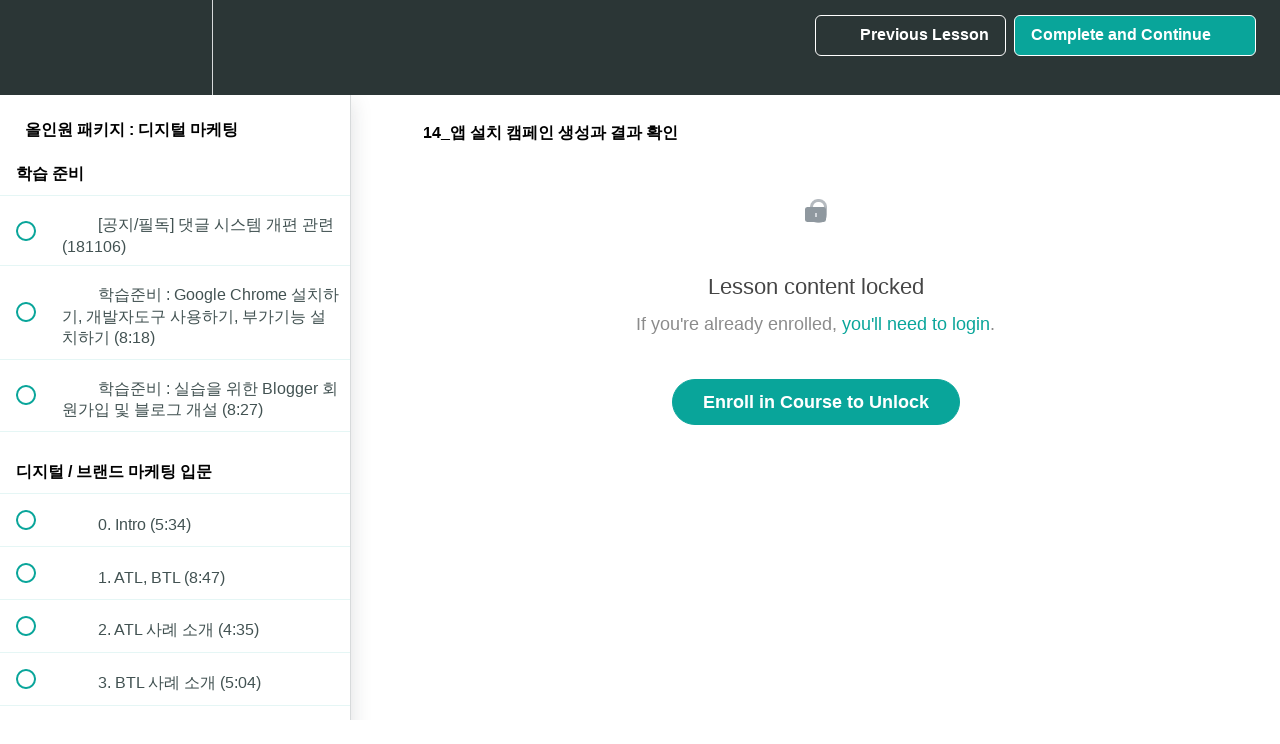

--- FILE ---
content_type: text/html; charset=utf-8
request_url: https://online.fastcampus.co.kr/courses/368187/lectures/8414334
body_size: 40208
content:
<!DOCTYPE html>
<html>
  <head>
    <script src="https://releases.transloadit.com/uppy/v4.18.0/uppy.min.js"></script><link rel="stylesheet" href="https://releases.transloadit.com/uppy/v4.18.0/uppy.min.css" />
    <link href='https://static-media.hotmart.com/FAk0P_UhY7KdfTzlNUE99zqvaw8=/32x32/https://uploads.teachablecdn.com/attachments/cLqLRzhQHiIhYobvCuA2_5_fastcampus_logo_positive_vertical_eng+copy%402x.png' rel='icon' type='image/png'>

<link href='https://static-media.hotmart.com/KCA_XZQhJIxJWEH0olfiMznCG20=/72x72/https://uploads.teachablecdn.com/attachments/cLqLRzhQHiIhYobvCuA2_5_fastcampus_logo_positive_vertical_eng+copy%402x.png' rel='apple-touch-icon' type='image/png'>

<link href='https://static-media.hotmart.com/1Puhql3BhJYK3QT1RqhtNWrOCzE=/144x144/https://uploads.teachablecdn.com/attachments/cLqLRzhQHiIhYobvCuA2_5_fastcampus_logo_positive_vertical_eng+copy%402x.png' rel='apple-touch-icon' type='image/png'>

<link href='https://static-media.hotmart.com/C4iOdog-CiJVxWTisjfidWVCVXM=/320x345/https://uploads.teachablecdn.com/attachments/LNxfCkK3SIKAIxb2H7cx_teachable_main_bg.jpg' rel='apple-touch-startup-image' type='image/png'>

<link href='https://static-media.hotmart.com/ClXAlHblHfILQLSVftkmkKSn6cg=/640x690/https://uploads.teachablecdn.com/attachments/LNxfCkK3SIKAIxb2H7cx_teachable_main_bg.jpg' rel='apple-touch-startup-image' type='image/png'>

<meta name='apple-mobile-web-app-capable' content='yes' />
<meta charset="UTF-8">
<meta name="csrf-param" content="authenticity_token" />
<meta name="csrf-token" content="eiEkc4-YLa_xvV-cvrkAaUHjuB77wOe3zyA-5Rrq70257hYST6rpdF2jgPLjN9Qi-yHUvXkBbTHm1jAlRHjlfQ" />
<link rel="stylesheet" href="https://fedora.teachablecdn.com/assets/bootstrap-748e653be2be27c8e709ced95eab64a05c870fcc9544b56e33dfe1a9a539317d.css" data-turbolinks-track="true" /><link href="https://teachable-themeable.learning.teachable.com/themecss/production/base.css?_=844f3c959f9c&amp;brand_course_heading=%23ffffff&amp;brand_heading=%232b3636&amp;brand_homepage_heading=%23ffffff&amp;brand_navbar_fixed_text=%23ffffff&amp;brand_navbar_text=%23ffffff&amp;brand_primary=%232b3636&amp;brand_secondary=%2309A59A&amp;brand_text=%232b3636&amp;font=Helvetica&amp;logged_out_homepage_background_image_overlay=0.48&amp;logged_out_homepage_background_image_url=https%3A%2F%2Fuploads.teachablecdn.com%2Fattachments%2FLNxfCkK3SIKAIxb2H7cx_teachable_main_bg.jpg&amp;show_login=true&amp;show_signup=false" rel="stylesheet" data-turbolinks-track="true"></link>
<title>14_앱 설치 캠페인 생성과 결과 확인 | 패스트캠퍼스</title>
<meta name="description" content="디지털 마케팅에 필요한 가장 기본적이고 중요한 스킬을 원하는 장소, 시간에 배우세요!">
<link rel="canonical" href="https://online.fastcampus.co.kr/courses/368187/lectures/8414334">
<meta property="og:description" content="디지털 마케팅에 필요한 가장 기본적이고 중요한 스킬을 원하는 장소, 시간에 배우세요!">
<meta property="og:image" content="https://uploads.teachablecdn.com/attachments/VjvGGCXRQDaFW8aocfDc_main_mktg_online_digitmktg.png">
<meta property="og:title" content="14_앱 설치 캠페인 생성과 결과 확인">
<meta property="og:type" content="website">
<meta property="og:url" content="https://online.fastcampus.co.kr/courses/368187/lectures/8414334">
<meta name="brand_video_player_color" content="#09A59A">
<meta name="site_title" content="패스트캠퍼스">
<style></style>
<script src='//fast.wistia.com/assets/external/E-v1.js'></script>
<script
  src='https://www.recaptcha.net/recaptcha/api.js'
  async
  defer></script>



      <meta name="asset_host" content="https://fedora.teachablecdn.com">
     <script>
  (function () {
    const origCreateElement = Document.prototype.createElement;
    Document.prototype.createElement = function () {
      const el = origCreateElement.apply(this, arguments);
      if (arguments[0].toLowerCase() === "video") {
        const observer = new MutationObserver(() => {
          if (
            el.src &&
            el.src.startsWith("data:video") &&
            el.autoplay &&
            el.style.display === "none"
          ) {
            el.removeAttribute("autoplay");
            el.autoplay = false;
            el.style.display = "none";
            observer.disconnect();
          }
        });
        observer.observe(el, {
          attributes: true,
          attributeFilter: ["src", "autoplay", "style"],
        });
      }
      return el;
    };
  })();
</script>
<script src="https://fedora.teachablecdn.com/packs/student-globals--1463f1f1bdf1bb9a431c.js"></script><script src="https://fedora.teachablecdn.com/packs/student-legacy--38db0977d3748059802d.js"></script><script src="https://fedora.teachablecdn.com/packs/student--e4ea9b8f25228072afe8.js"></script>
<meta id='iris-url' data-iris-url=https://eventable.internal.teachable.com />
<script type="text/javascript">
  window.heap=window.heap||[],heap.load=function(e,t){window.heap.appid=e,window.heap.config=t=t||{};var r=document.createElement("script");r.type="text/javascript",r.async=!0,r.src="https://cdn.heapanalytics.com/js/heap-"+e+".js";var a=document.getElementsByTagName("script")[0];a.parentNode.insertBefore(r,a);for(var n=function(e){return function(){heap.push([e].concat(Array.prototype.slice.call(arguments,0)))}},p=["addEventProperties","addUserProperties","clearEventProperties","identify","resetIdentity","removeEventProperty","setEventProperties","track","unsetEventProperty"],o=0;o<p.length;o++)heap[p[o]]=n(p[o])},heap.load("318805607");
  window.heapShouldTrackUser = true;
</script>


<script type="text/javascript">
  var _user_id = ''; // Set to the user's ID, username, or email address, or '' if not yet known.
  var _session_id = '3a2c94407cfed193a60758220dce0c08'; // Set to a unique session ID for the visitor's current browsing session.

  var _sift = window._sift = window._sift || [];
  _sift.push(['_setAccount', '2e541754ec']);
  _sift.push(['_setUserId', _user_id]);
  _sift.push(['_setSessionId', _session_id]);
  _sift.push(['_trackPageview']);

  (function() {
    function ls() {
      var e = document.createElement('script');
      e.src = 'https://cdn.sift.com/s.js';
      document.body.appendChild(e);
    }
    if (window.attachEvent) {
      window.attachEvent('onload', ls);
    } else {
      window.addEventListener('load', ls, false);
    }
  })();
</script>




<!-- Google tag (gtag.js) -->
<script async src="https://www.googletagmanager.com/gtag/js?id=G-SL8LSCXHSV"></script>
<script>
  window.dataLayer = window.dataLayer || [];
  function gtag(){dataLayer.push(arguments);}
  gtag('js', new Date());

  gtag('config', 'G-SL8LSCXHSV', {
    'user_id': '',
    'school_id': '181764',
    'school_domain': 'online.fastcampus.co.kr'
  });
</script>



<meta http-equiv="X-UA-Compatible" content="IE=edge">
<script type="text/javascript">window.NREUM||(NREUM={});NREUM.info={"beacon":"bam.nr-data.net","errorBeacon":"bam.nr-data.net","licenseKey":"NRBR-08e3a2ada38dc55a529","applicationID":"1065060701","transactionName":"dAxdTUFZXVQEQh0JAFQXRktWRR5LCV9F","queueTime":0,"applicationTime":140,"agent":""}</script>
<script type="text/javascript">(window.NREUM||(NREUM={})).init={privacy:{cookies_enabled:true},ajax:{deny_list:["bam.nr-data.net"]},feature_flags:["soft_nav"],distributed_tracing:{enabled:true}};(window.NREUM||(NREUM={})).loader_config={agentID:"1103368432",accountID:"4102727",trustKey:"27503",xpid:"UAcHU1FRDxABVFdXBwcHUVQA",licenseKey:"NRBR-08e3a2ada38dc55a529",applicationID:"1065060701",browserID:"1103368432"};;/*! For license information please see nr-loader-spa-1.308.0.min.js.LICENSE.txt */
(()=>{var e,t,r={384:(e,t,r)=>{"use strict";r.d(t,{NT:()=>a,US:()=>u,Zm:()=>o,bQ:()=>d,dV:()=>c,pV:()=>l});var n=r(6154),i=r(1863),s=r(1910);const a={beacon:"bam.nr-data.net",errorBeacon:"bam.nr-data.net"};function o(){return n.gm.NREUM||(n.gm.NREUM={}),void 0===n.gm.newrelic&&(n.gm.newrelic=n.gm.NREUM),n.gm.NREUM}function c(){let e=o();return e.o||(e.o={ST:n.gm.setTimeout,SI:n.gm.setImmediate||n.gm.setInterval,CT:n.gm.clearTimeout,XHR:n.gm.XMLHttpRequest,REQ:n.gm.Request,EV:n.gm.Event,PR:n.gm.Promise,MO:n.gm.MutationObserver,FETCH:n.gm.fetch,WS:n.gm.WebSocket},(0,s.i)(...Object.values(e.o))),e}function d(e,t){let r=o();r.initializedAgents??={},t.initializedAt={ms:(0,i.t)(),date:new Date},r.initializedAgents[e]=t}function u(e,t){o()[e]=t}function l(){return function(){let e=o();const t=e.info||{};e.info={beacon:a.beacon,errorBeacon:a.errorBeacon,...t}}(),function(){let e=o();const t=e.init||{};e.init={...t}}(),c(),function(){let e=o();const t=e.loader_config||{};e.loader_config={...t}}(),o()}},782:(e,t,r)=>{"use strict";r.d(t,{T:()=>n});const n=r(860).K7.pageViewTiming},860:(e,t,r)=>{"use strict";r.d(t,{$J:()=>u,K7:()=>c,P3:()=>d,XX:()=>i,Yy:()=>o,df:()=>s,qY:()=>n,v4:()=>a});const n="events",i="jserrors",s="browser/blobs",a="rum",o="browser/logs",c={ajax:"ajax",genericEvents:"generic_events",jserrors:i,logging:"logging",metrics:"metrics",pageAction:"page_action",pageViewEvent:"page_view_event",pageViewTiming:"page_view_timing",sessionReplay:"session_replay",sessionTrace:"session_trace",softNav:"soft_navigations",spa:"spa"},d={[c.pageViewEvent]:1,[c.pageViewTiming]:2,[c.metrics]:3,[c.jserrors]:4,[c.spa]:5,[c.ajax]:6,[c.sessionTrace]:7,[c.softNav]:8,[c.sessionReplay]:9,[c.logging]:10,[c.genericEvents]:11},u={[c.pageViewEvent]:a,[c.pageViewTiming]:n,[c.ajax]:n,[c.spa]:n,[c.softNav]:n,[c.metrics]:i,[c.jserrors]:i,[c.sessionTrace]:s,[c.sessionReplay]:s,[c.logging]:o,[c.genericEvents]:"ins"}},944:(e,t,r)=>{"use strict";r.d(t,{R:()=>i});var n=r(3241);function i(e,t){"function"==typeof console.debug&&(console.debug("New Relic Warning: https://github.com/newrelic/newrelic-browser-agent/blob/main/docs/warning-codes.md#".concat(e),t),(0,n.W)({agentIdentifier:null,drained:null,type:"data",name:"warn",feature:"warn",data:{code:e,secondary:t}}))}},993:(e,t,r)=>{"use strict";r.d(t,{A$:()=>s,ET:()=>a,TZ:()=>o,p_:()=>i});var n=r(860);const i={ERROR:"ERROR",WARN:"WARN",INFO:"INFO",DEBUG:"DEBUG",TRACE:"TRACE"},s={OFF:0,ERROR:1,WARN:2,INFO:3,DEBUG:4,TRACE:5},a="log",o=n.K7.logging},1541:(e,t,r)=>{"use strict";r.d(t,{U:()=>i,f:()=>n});const n={MFE:"MFE",BA:"BA"};function i(e,t){if(2!==t?.harvestEndpointVersion)return{};const r=t.agentRef.runtime.appMetadata.agents[0].entityGuid;return e?{"source.id":e.id,"source.name":e.name,"source.type":e.type,"parent.id":e.parent?.id||r,"parent.type":e.parent?.type||n.BA}:{"entity.guid":r,appId:t.agentRef.info.applicationID}}},1687:(e,t,r)=>{"use strict";r.d(t,{Ak:()=>d,Ze:()=>h,x3:()=>u});var n=r(3241),i=r(7836),s=r(3606),a=r(860),o=r(2646);const c={};function d(e,t){const r={staged:!1,priority:a.P3[t]||0};l(e),c[e].get(t)||c[e].set(t,r)}function u(e,t){e&&c[e]&&(c[e].get(t)&&c[e].delete(t),p(e,t,!1),c[e].size&&f(e))}function l(e){if(!e)throw new Error("agentIdentifier required");c[e]||(c[e]=new Map)}function h(e="",t="feature",r=!1){if(l(e),!e||!c[e].get(t)||r)return p(e,t);c[e].get(t).staged=!0,f(e)}function f(e){const t=Array.from(c[e]);t.every(([e,t])=>t.staged)&&(t.sort((e,t)=>e[1].priority-t[1].priority),t.forEach(([t])=>{c[e].delete(t),p(e,t)}))}function p(e,t,r=!0){const a=e?i.ee.get(e):i.ee,c=s.i.handlers;if(!a.aborted&&a.backlog&&c){if((0,n.W)({agentIdentifier:e,type:"lifecycle",name:"drain",feature:t}),r){const e=a.backlog[t],r=c[t];if(r){for(let t=0;e&&t<e.length;++t)g(e[t],r);Object.entries(r).forEach(([e,t])=>{Object.values(t||{}).forEach(t=>{t[0]?.on&&t[0]?.context()instanceof o.y&&t[0].on(e,t[1])})})}}a.isolatedBacklog||delete c[t],a.backlog[t]=null,a.emit("drain-"+t,[])}}function g(e,t){var r=e[1];Object.values(t[r]||{}).forEach(t=>{var r=e[0];if(t[0]===r){var n=t[1],i=e[3],s=e[2];n.apply(i,s)}})}},1738:(e,t,r)=>{"use strict";r.d(t,{U:()=>f,Y:()=>h});var n=r(3241),i=r(9908),s=r(1863),a=r(944),o=r(5701),c=r(3969),d=r(8362),u=r(860),l=r(4261);function h(e,t,r,s){const h=s||r;!h||h[e]&&h[e]!==d.d.prototype[e]||(h[e]=function(){(0,i.p)(c.xV,["API/"+e+"/called"],void 0,u.K7.metrics,r.ee),(0,n.W)({agentIdentifier:r.agentIdentifier,drained:!!o.B?.[r.agentIdentifier],type:"data",name:"api",feature:l.Pl+e,data:{}});try{return t.apply(this,arguments)}catch(e){(0,a.R)(23,e)}})}function f(e,t,r,n,a){const o=e.info;null===r?delete o.jsAttributes[t]:o.jsAttributes[t]=r,(a||null===r)&&(0,i.p)(l.Pl+n,[(0,s.t)(),t,r],void 0,"session",e.ee)}},1741:(e,t,r)=>{"use strict";r.d(t,{W:()=>s});var n=r(944),i=r(4261);class s{#e(e,...t){if(this[e]!==s.prototype[e])return this[e](...t);(0,n.R)(35,e)}addPageAction(e,t){return this.#e(i.hG,e,t)}register(e){return this.#e(i.eY,e)}recordCustomEvent(e,t){return this.#e(i.fF,e,t)}setPageViewName(e,t){return this.#e(i.Fw,e,t)}setCustomAttribute(e,t,r){return this.#e(i.cD,e,t,r)}noticeError(e,t){return this.#e(i.o5,e,t)}setUserId(e,t=!1){return this.#e(i.Dl,e,t)}setApplicationVersion(e){return this.#e(i.nb,e)}setErrorHandler(e){return this.#e(i.bt,e)}addRelease(e,t){return this.#e(i.k6,e,t)}log(e,t){return this.#e(i.$9,e,t)}start(){return this.#e(i.d3)}finished(e){return this.#e(i.BL,e)}recordReplay(){return this.#e(i.CH)}pauseReplay(){return this.#e(i.Tb)}addToTrace(e){return this.#e(i.U2,e)}setCurrentRouteName(e){return this.#e(i.PA,e)}interaction(e){return this.#e(i.dT,e)}wrapLogger(e,t,r){return this.#e(i.Wb,e,t,r)}measure(e,t){return this.#e(i.V1,e,t)}consent(e){return this.#e(i.Pv,e)}}},1863:(e,t,r)=>{"use strict";function n(){return Math.floor(performance.now())}r.d(t,{t:()=>n})},1910:(e,t,r)=>{"use strict";r.d(t,{i:()=>s});var n=r(944);const i=new Map;function s(...e){return e.every(e=>{if(i.has(e))return i.get(e);const t="function"==typeof e?e.toString():"",r=t.includes("[native code]"),s=t.includes("nrWrapper");return r||s||(0,n.R)(64,e?.name||t),i.set(e,r),r})}},2555:(e,t,r)=>{"use strict";r.d(t,{D:()=>o,f:()=>a});var n=r(384),i=r(8122);const s={beacon:n.NT.beacon,errorBeacon:n.NT.errorBeacon,licenseKey:void 0,applicationID:void 0,sa:void 0,queueTime:void 0,applicationTime:void 0,ttGuid:void 0,user:void 0,account:void 0,product:void 0,extra:void 0,jsAttributes:{},userAttributes:void 0,atts:void 0,transactionName:void 0,tNamePlain:void 0};function a(e){try{return!!e.licenseKey&&!!e.errorBeacon&&!!e.applicationID}catch(e){return!1}}const o=e=>(0,i.a)(e,s)},2614:(e,t,r)=>{"use strict";r.d(t,{BB:()=>a,H3:()=>n,g:()=>d,iL:()=>c,tS:()=>o,uh:()=>i,wk:()=>s});const n="NRBA",i="SESSION",s=144e5,a=18e5,o={STARTED:"session-started",PAUSE:"session-pause",RESET:"session-reset",RESUME:"session-resume",UPDATE:"session-update"},c={SAME_TAB:"same-tab",CROSS_TAB:"cross-tab"},d={OFF:0,FULL:1,ERROR:2}},2646:(e,t,r)=>{"use strict";r.d(t,{y:()=>n});class n{constructor(e){this.contextId=e}}},2843:(e,t,r)=>{"use strict";r.d(t,{G:()=>s,u:()=>i});var n=r(3878);function i(e,t=!1,r,i){(0,n.DD)("visibilitychange",function(){if(t)return void("hidden"===document.visibilityState&&e());e(document.visibilityState)},r,i)}function s(e,t,r){(0,n.sp)("pagehide",e,t,r)}},3241:(e,t,r)=>{"use strict";r.d(t,{W:()=>s});var n=r(6154);const i="newrelic";function s(e={}){try{n.gm.dispatchEvent(new CustomEvent(i,{detail:e}))}catch(e){}}},3304:(e,t,r)=>{"use strict";r.d(t,{A:()=>s});var n=r(7836);const i=()=>{const e=new WeakSet;return(t,r)=>{if("object"==typeof r&&null!==r){if(e.has(r))return;e.add(r)}return r}};function s(e){try{return JSON.stringify(e,i())??""}catch(e){try{n.ee.emit("internal-error",[e])}catch(e){}return""}}},3333:(e,t,r)=>{"use strict";r.d(t,{$v:()=>u,TZ:()=>n,Xh:()=>c,Zp:()=>i,kd:()=>d,mq:()=>o,nf:()=>a,qN:()=>s});const n=r(860).K7.genericEvents,i=["auxclick","click","copy","keydown","paste","scrollend"],s=["focus","blur"],a=4,o=1e3,c=2e3,d=["PageAction","UserAction","BrowserPerformance"],u={RESOURCES:"experimental.resources",REGISTER:"register"}},3434:(e,t,r)=>{"use strict";r.d(t,{Jt:()=>s,YM:()=>d});var n=r(7836),i=r(5607);const s="nr@original:".concat(i.W),a=50;var o=Object.prototype.hasOwnProperty,c=!1;function d(e,t){return e||(e=n.ee),r.inPlace=function(e,t,n,i,s){n||(n="");const a="-"===n.charAt(0);for(let o=0;o<t.length;o++){const c=t[o],d=e[c];l(d)||(e[c]=r(d,a?c+n:n,i,c,s))}},r.flag=s,r;function r(t,r,n,c,d){return l(t)?t:(r||(r=""),nrWrapper[s]=t,function(e,t,r){if(Object.defineProperty&&Object.keys)try{return Object.keys(e).forEach(function(r){Object.defineProperty(t,r,{get:function(){return e[r]},set:function(t){return e[r]=t,t}})}),t}catch(e){u([e],r)}for(var n in e)o.call(e,n)&&(t[n]=e[n])}(t,nrWrapper,e),nrWrapper);function nrWrapper(){var s,o,l,h;let f;try{o=this,s=[...arguments],l="function"==typeof n?n(s,o):n||{}}catch(t){u([t,"",[s,o,c],l],e)}i(r+"start",[s,o,c],l,d);const p=performance.now();let g;try{return h=t.apply(o,s),g=performance.now(),h}catch(e){throw g=performance.now(),i(r+"err",[s,o,e],l,d),f=e,f}finally{const e=g-p,t={start:p,end:g,duration:e,isLongTask:e>=a,methodName:c,thrownError:f};t.isLongTask&&i("long-task",[t,o],l,d),i(r+"end",[s,o,h],l,d)}}}function i(r,n,i,s){if(!c||t){var a=c;c=!0;try{e.emit(r,n,i,t,s)}catch(t){u([t,r,n,i],e)}c=a}}}function u(e,t){t||(t=n.ee);try{t.emit("internal-error",e)}catch(e){}}function l(e){return!(e&&"function"==typeof e&&e.apply&&!e[s])}},3606:(e,t,r)=>{"use strict";r.d(t,{i:()=>s});var n=r(9908);s.on=a;var i=s.handlers={};function s(e,t,r,s){a(s||n.d,i,e,t,r)}function a(e,t,r,i,s){s||(s="feature"),e||(e=n.d);var a=t[s]=t[s]||{};(a[r]=a[r]||[]).push([e,i])}},3738:(e,t,r)=>{"use strict";r.d(t,{He:()=>i,Kp:()=>o,Lc:()=>d,Rz:()=>u,TZ:()=>n,bD:()=>s,d3:()=>a,jx:()=>l,sl:()=>h,uP:()=>c});const n=r(860).K7.sessionTrace,i="bstResource",s="resource",a="-start",o="-end",c="fn"+a,d="fn"+o,u="pushState",l=1e3,h=3e4},3785:(e,t,r)=>{"use strict";r.d(t,{R:()=>c,b:()=>d});var n=r(9908),i=r(1863),s=r(860),a=r(3969),o=r(993);function c(e,t,r={},c=o.p_.INFO,d=!0,u,l=(0,i.t)()){(0,n.p)(a.xV,["API/logging/".concat(c.toLowerCase(),"/called")],void 0,s.K7.metrics,e),(0,n.p)(o.ET,[l,t,r,c,d,u],void 0,s.K7.logging,e)}function d(e){return"string"==typeof e&&Object.values(o.p_).some(t=>t===e.toUpperCase().trim())}},3878:(e,t,r)=>{"use strict";function n(e,t){return{capture:e,passive:!1,signal:t}}function i(e,t,r=!1,i){window.addEventListener(e,t,n(r,i))}function s(e,t,r=!1,i){document.addEventListener(e,t,n(r,i))}r.d(t,{DD:()=>s,jT:()=>n,sp:()=>i})},3962:(e,t,r)=>{"use strict";r.d(t,{AM:()=>a,O2:()=>l,OV:()=>s,Qu:()=>h,TZ:()=>c,ih:()=>f,pP:()=>o,t1:()=>u,tC:()=>i,wD:()=>d});var n=r(860);const i=["click","keydown","submit"],s="popstate",a="api",o="initialPageLoad",c=n.K7.softNav,d=5e3,u=500,l={INITIAL_PAGE_LOAD:"",ROUTE_CHANGE:1,UNSPECIFIED:2},h={INTERACTION:1,AJAX:2,CUSTOM_END:3,CUSTOM_TRACER:4},f={IP:"in progress",PF:"pending finish",FIN:"finished",CAN:"cancelled"}},3969:(e,t,r)=>{"use strict";r.d(t,{TZ:()=>n,XG:()=>o,rs:()=>i,xV:()=>a,z_:()=>s});const n=r(860).K7.metrics,i="sm",s="cm",a="storeSupportabilityMetrics",o="storeEventMetrics"},4234:(e,t,r)=>{"use strict";r.d(t,{W:()=>s});var n=r(7836),i=r(1687);class s{constructor(e,t){this.agentIdentifier=e,this.ee=n.ee.get(e),this.featureName=t,this.blocked=!1}deregisterDrain(){(0,i.x3)(this.agentIdentifier,this.featureName)}}},4261:(e,t,r)=>{"use strict";r.d(t,{$9:()=>u,BL:()=>c,CH:()=>p,Dl:()=>R,Fw:()=>w,PA:()=>v,Pl:()=>n,Pv:()=>A,Tb:()=>h,U2:()=>a,V1:()=>E,Wb:()=>T,bt:()=>y,cD:()=>b,d3:()=>x,dT:()=>d,eY:()=>g,fF:()=>f,hG:()=>s,hw:()=>i,k6:()=>o,nb:()=>m,o5:()=>l});const n="api-",i=n+"ixn-",s="addPageAction",a="addToTrace",o="addRelease",c="finished",d="interaction",u="log",l="noticeError",h="pauseReplay",f="recordCustomEvent",p="recordReplay",g="register",m="setApplicationVersion",v="setCurrentRouteName",b="setCustomAttribute",y="setErrorHandler",w="setPageViewName",R="setUserId",x="start",T="wrapLogger",E="measure",A="consent"},5205:(e,t,r)=>{"use strict";r.d(t,{j:()=>S});var n=r(384),i=r(1741);var s=r(2555),a=r(3333);const o=e=>{if(!e||"string"!=typeof e)return!1;try{document.createDocumentFragment().querySelector(e)}catch{return!1}return!0};var c=r(2614),d=r(944),u=r(8122);const l="[data-nr-mask]",h=e=>(0,u.a)(e,(()=>{const e={feature_flags:[],experimental:{allow_registered_children:!1,resources:!1},mask_selector:"*",block_selector:"[data-nr-block]",mask_input_options:{color:!1,date:!1,"datetime-local":!1,email:!1,month:!1,number:!1,range:!1,search:!1,tel:!1,text:!1,time:!1,url:!1,week:!1,textarea:!1,select:!1,password:!0}};return{ajax:{deny_list:void 0,block_internal:!0,enabled:!0,autoStart:!0},api:{get allow_registered_children(){return e.feature_flags.includes(a.$v.REGISTER)||e.experimental.allow_registered_children},set allow_registered_children(t){e.experimental.allow_registered_children=t},duplicate_registered_data:!1},browser_consent_mode:{enabled:!1},distributed_tracing:{enabled:void 0,exclude_newrelic_header:void 0,cors_use_newrelic_header:void 0,cors_use_tracecontext_headers:void 0,allowed_origins:void 0},get feature_flags(){return e.feature_flags},set feature_flags(t){e.feature_flags=t},generic_events:{enabled:!0,autoStart:!0},harvest:{interval:30},jserrors:{enabled:!0,autoStart:!0},logging:{enabled:!0,autoStart:!0},metrics:{enabled:!0,autoStart:!0},obfuscate:void 0,page_action:{enabled:!0},page_view_event:{enabled:!0,autoStart:!0},page_view_timing:{enabled:!0,autoStart:!0},performance:{capture_marks:!1,capture_measures:!1,capture_detail:!0,resources:{get enabled(){return e.feature_flags.includes(a.$v.RESOURCES)||e.experimental.resources},set enabled(t){e.experimental.resources=t},asset_types:[],first_party_domains:[],ignore_newrelic:!0}},privacy:{cookies_enabled:!0},proxy:{assets:void 0,beacon:void 0},session:{expiresMs:c.wk,inactiveMs:c.BB},session_replay:{autoStart:!0,enabled:!1,preload:!1,sampling_rate:10,error_sampling_rate:100,collect_fonts:!1,inline_images:!1,fix_stylesheets:!0,mask_all_inputs:!0,get mask_text_selector(){return e.mask_selector},set mask_text_selector(t){o(t)?e.mask_selector="".concat(t,",").concat(l):""===t||null===t?e.mask_selector=l:(0,d.R)(5,t)},get block_class(){return"nr-block"},get ignore_class(){return"nr-ignore"},get mask_text_class(){return"nr-mask"},get block_selector(){return e.block_selector},set block_selector(t){o(t)?e.block_selector+=",".concat(t):""!==t&&(0,d.R)(6,t)},get mask_input_options(){return e.mask_input_options},set mask_input_options(t){t&&"object"==typeof t?e.mask_input_options={...t,password:!0}:(0,d.R)(7,t)}},session_trace:{enabled:!0,autoStart:!0},soft_navigations:{enabled:!0,autoStart:!0},spa:{enabled:!0,autoStart:!0},ssl:void 0,user_actions:{enabled:!0,elementAttributes:["id","className","tagName","type"]}}})());var f=r(6154),p=r(9324);let g=0;const m={buildEnv:p.F3,distMethod:p.Xs,version:p.xv,originTime:f.WN},v={consented:!1},b={appMetadata:{},get consented(){return this.session?.state?.consent||v.consented},set consented(e){v.consented=e},customTransaction:void 0,denyList:void 0,disabled:!1,harvester:void 0,isolatedBacklog:!1,isRecording:!1,loaderType:void 0,maxBytes:3e4,obfuscator:void 0,onerror:void 0,ptid:void 0,releaseIds:{},session:void 0,timeKeeper:void 0,registeredEntities:[],jsAttributesMetadata:{bytes:0},get harvestCount(){return++g}},y=e=>{const t=(0,u.a)(e,b),r=Object.keys(m).reduce((e,t)=>(e[t]={value:m[t],writable:!1,configurable:!0,enumerable:!0},e),{});return Object.defineProperties(t,r)};var w=r(5701);const R=e=>{const t=e.startsWith("http");e+="/",r.p=t?e:"https://"+e};var x=r(7836),T=r(3241);const E={accountID:void 0,trustKey:void 0,agentID:void 0,licenseKey:void 0,applicationID:void 0,xpid:void 0},A=e=>(0,u.a)(e,E),_=new Set;function S(e,t={},r,a){let{init:o,info:c,loader_config:d,runtime:u={},exposed:l=!0}=t;if(!c){const e=(0,n.pV)();o=e.init,c=e.info,d=e.loader_config}e.init=h(o||{}),e.loader_config=A(d||{}),c.jsAttributes??={},f.bv&&(c.jsAttributes.isWorker=!0),e.info=(0,s.D)(c);const p=e.init,g=[c.beacon,c.errorBeacon];_.has(e.agentIdentifier)||(p.proxy.assets&&(R(p.proxy.assets),g.push(p.proxy.assets)),p.proxy.beacon&&g.push(p.proxy.beacon),e.beacons=[...g],function(e){const t=(0,n.pV)();Object.getOwnPropertyNames(i.W.prototype).forEach(r=>{const n=i.W.prototype[r];if("function"!=typeof n||"constructor"===n)return;let s=t[r];e[r]&&!1!==e.exposed&&"micro-agent"!==e.runtime?.loaderType&&(t[r]=(...t)=>{const n=e[r](...t);return s?s(...t):n})})}(e),(0,n.US)("activatedFeatures",w.B)),u.denyList=[...p.ajax.deny_list||[],...p.ajax.block_internal?g:[]],u.ptid=e.agentIdentifier,u.loaderType=r,e.runtime=y(u),_.has(e.agentIdentifier)||(e.ee=x.ee.get(e.agentIdentifier),e.exposed=l,(0,T.W)({agentIdentifier:e.agentIdentifier,drained:!!w.B?.[e.agentIdentifier],type:"lifecycle",name:"initialize",feature:void 0,data:e.config})),_.add(e.agentIdentifier)}},5270:(e,t,r)=>{"use strict";r.d(t,{Aw:()=>a,SR:()=>s,rF:()=>o});var n=r(384),i=r(7767);function s(e){return!!(0,n.dV)().o.MO&&(0,i.V)(e)&&!0===e?.session_trace.enabled}function a(e){return!0===e?.session_replay.preload&&s(e)}function o(e,t){try{if("string"==typeof t?.type){if("password"===t.type.toLowerCase())return"*".repeat(e?.length||0);if(void 0!==t?.dataset?.nrUnmask||t?.classList?.contains("nr-unmask"))return e}}catch(e){}return"string"==typeof e?e.replace(/[\S]/g,"*"):"*".repeat(e?.length||0)}},5289:(e,t,r)=>{"use strict";r.d(t,{GG:()=>a,Qr:()=>c,sB:()=>o});var n=r(3878),i=r(6389);function s(){return"undefined"==typeof document||"complete"===document.readyState}function a(e,t){if(s())return e();const r=(0,i.J)(e),a=setInterval(()=>{s()&&(clearInterval(a),r())},500);(0,n.sp)("load",r,t)}function o(e){if(s())return e();(0,n.DD)("DOMContentLoaded",e)}function c(e){if(s())return e();(0,n.sp)("popstate",e)}},5607:(e,t,r)=>{"use strict";r.d(t,{W:()=>n});const n=(0,r(9566).bz)()},5701:(e,t,r)=>{"use strict";r.d(t,{B:()=>s,t:()=>a});var n=r(3241);const i=new Set,s={};function a(e,t){const r=t.agentIdentifier;s[r]??={},e&&"object"==typeof e&&(i.has(r)||(t.ee.emit("rumresp",[e]),s[r]=e,i.add(r),(0,n.W)({agentIdentifier:r,loaded:!0,drained:!0,type:"lifecycle",name:"load",feature:void 0,data:e})))}},6154:(e,t,r)=>{"use strict";r.d(t,{OF:()=>d,RI:()=>i,WN:()=>h,bv:()=>s,eN:()=>f,gm:()=>a,lR:()=>l,m:()=>c,mw:()=>o,sb:()=>u});var n=r(1863);const i="undefined"!=typeof window&&!!window.document,s="undefined"!=typeof WorkerGlobalScope&&("undefined"!=typeof self&&self instanceof WorkerGlobalScope&&self.navigator instanceof WorkerNavigator||"undefined"!=typeof globalThis&&globalThis instanceof WorkerGlobalScope&&globalThis.navigator instanceof WorkerNavigator),a=i?window:"undefined"!=typeof WorkerGlobalScope&&("undefined"!=typeof self&&self instanceof WorkerGlobalScope&&self||"undefined"!=typeof globalThis&&globalThis instanceof WorkerGlobalScope&&globalThis),o=Boolean("hidden"===a?.document?.visibilityState),c=""+a?.location,d=/iPad|iPhone|iPod/.test(a.navigator?.userAgent),u=d&&"undefined"==typeof SharedWorker,l=(()=>{const e=a.navigator?.userAgent?.match(/Firefox[/\s](\d+\.\d+)/);return Array.isArray(e)&&e.length>=2?+e[1]:0})(),h=Date.now()-(0,n.t)(),f=()=>"undefined"!=typeof PerformanceNavigationTiming&&a?.performance?.getEntriesByType("navigation")?.[0]?.responseStart},6344:(e,t,r)=>{"use strict";r.d(t,{BB:()=>u,Qb:()=>l,TZ:()=>i,Ug:()=>a,Vh:()=>s,_s:()=>o,bc:()=>d,yP:()=>c});var n=r(2614);const i=r(860).K7.sessionReplay,s="errorDuringReplay",a=.12,o={DomContentLoaded:0,Load:1,FullSnapshot:2,IncrementalSnapshot:3,Meta:4,Custom:5},c={[n.g.ERROR]:15e3,[n.g.FULL]:3e5,[n.g.OFF]:0},d={RESET:{message:"Session was reset",sm:"Reset"},IMPORT:{message:"Recorder failed to import",sm:"Import"},TOO_MANY:{message:"429: Too Many Requests",sm:"Too-Many"},TOO_BIG:{message:"Payload was too large",sm:"Too-Big"},CROSS_TAB:{message:"Session Entity was set to OFF on another tab",sm:"Cross-Tab"},ENTITLEMENTS:{message:"Session Replay is not allowed and will not be started",sm:"Entitlement"}},u=5e3,l={API:"api",RESUME:"resume",SWITCH_TO_FULL:"switchToFull",INITIALIZE:"initialize",PRELOAD:"preload"}},6389:(e,t,r)=>{"use strict";function n(e,t=500,r={}){const n=r?.leading||!1;let i;return(...r)=>{n&&void 0===i&&(e.apply(this,r),i=setTimeout(()=>{i=clearTimeout(i)},t)),n||(clearTimeout(i),i=setTimeout(()=>{e.apply(this,r)},t))}}function i(e){let t=!1;return(...r)=>{t||(t=!0,e.apply(this,r))}}r.d(t,{J:()=>i,s:()=>n})},6630:(e,t,r)=>{"use strict";r.d(t,{T:()=>n});const n=r(860).K7.pageViewEvent},6774:(e,t,r)=>{"use strict";r.d(t,{T:()=>n});const n=r(860).K7.jserrors},7295:(e,t,r)=>{"use strict";r.d(t,{Xv:()=>a,gX:()=>i,iW:()=>s});var n=[];function i(e){if(!e||s(e))return!1;if(0===n.length)return!0;if("*"===n[0].hostname)return!1;for(var t=0;t<n.length;t++){var r=n[t];if(r.hostname.test(e.hostname)&&r.pathname.test(e.pathname))return!1}return!0}function s(e){return void 0===e.hostname}function a(e){if(n=[],e&&e.length)for(var t=0;t<e.length;t++){let r=e[t];if(!r)continue;if("*"===r)return void(n=[{hostname:"*"}]);0===r.indexOf("http://")?r=r.substring(7):0===r.indexOf("https://")&&(r=r.substring(8));const i=r.indexOf("/");let s,a;i>0?(s=r.substring(0,i),a=r.substring(i)):(s=r,a="*");let[c]=s.split(":");n.push({hostname:o(c),pathname:o(a,!0)})}}function o(e,t=!1){const r=e.replace(/[.+?^${}()|[\]\\]/g,e=>"\\"+e).replace(/\*/g,".*?");return new RegExp((t?"^":"")+r+"$")}},7485:(e,t,r)=>{"use strict";r.d(t,{D:()=>i});var n=r(6154);function i(e){if(0===(e||"").indexOf("data:"))return{protocol:"data"};try{const t=new URL(e,location.href),r={port:t.port,hostname:t.hostname,pathname:t.pathname,search:t.search,protocol:t.protocol.slice(0,t.protocol.indexOf(":")),sameOrigin:t.protocol===n.gm?.location?.protocol&&t.host===n.gm?.location?.host};return r.port&&""!==r.port||("http:"===t.protocol&&(r.port="80"),"https:"===t.protocol&&(r.port="443")),r.pathname&&""!==r.pathname?r.pathname.startsWith("/")||(r.pathname="/".concat(r.pathname)):r.pathname="/",r}catch(e){return{}}}},7699:(e,t,r)=>{"use strict";r.d(t,{It:()=>s,KC:()=>o,No:()=>i,qh:()=>a});var n=r(860);const i=16e3,s=1e6,a="SESSION_ERROR",o={[n.K7.logging]:!0,[n.K7.genericEvents]:!1,[n.K7.jserrors]:!1,[n.K7.ajax]:!1}},7767:(e,t,r)=>{"use strict";r.d(t,{V:()=>i});var n=r(6154);const i=e=>n.RI&&!0===e?.privacy.cookies_enabled},7836:(e,t,r)=>{"use strict";r.d(t,{P:()=>o,ee:()=>c});var n=r(384),i=r(8990),s=r(2646),a=r(5607);const o="nr@context:".concat(a.W),c=function e(t,r){var n={},a={},u={},l=!1;try{l=16===r.length&&d.initializedAgents?.[r]?.runtime.isolatedBacklog}catch(e){}var h={on:p,addEventListener:p,removeEventListener:function(e,t){var r=n[e];if(!r)return;for(var i=0;i<r.length;i++)r[i]===t&&r.splice(i,1)},emit:function(e,r,n,i,s){!1!==s&&(s=!0);if(c.aborted&&!i)return;t&&s&&t.emit(e,r,n);var o=f(n);g(e).forEach(e=>{e.apply(o,r)});var d=v()[a[e]];d&&d.push([h,e,r,o]);return o},get:m,listeners:g,context:f,buffer:function(e,t){const r=v();if(t=t||"feature",h.aborted)return;Object.entries(e||{}).forEach(([e,n])=>{a[n]=t,t in r||(r[t]=[])})},abort:function(){h._aborted=!0,Object.keys(h.backlog).forEach(e=>{delete h.backlog[e]})},isBuffering:function(e){return!!v()[a[e]]},debugId:r,backlog:l?{}:t&&"object"==typeof t.backlog?t.backlog:{},isolatedBacklog:l};return Object.defineProperty(h,"aborted",{get:()=>{let e=h._aborted||!1;return e||(t&&(e=t.aborted),e)}}),h;function f(e){return e&&e instanceof s.y?e:e?(0,i.I)(e,o,()=>new s.y(o)):new s.y(o)}function p(e,t){n[e]=g(e).concat(t)}function g(e){return n[e]||[]}function m(t){return u[t]=u[t]||e(h,t)}function v(){return h.backlog}}(void 0,"globalEE"),d=(0,n.Zm)();d.ee||(d.ee=c)},8122:(e,t,r)=>{"use strict";r.d(t,{a:()=>i});var n=r(944);function i(e,t){try{if(!e||"object"!=typeof e)return(0,n.R)(3);if(!t||"object"!=typeof t)return(0,n.R)(4);const r=Object.create(Object.getPrototypeOf(t),Object.getOwnPropertyDescriptors(t)),s=0===Object.keys(r).length?e:r;for(let a in s)if(void 0!==e[a])try{if(null===e[a]){r[a]=null;continue}Array.isArray(e[a])&&Array.isArray(t[a])?r[a]=Array.from(new Set([...e[a],...t[a]])):"object"==typeof e[a]&&"object"==typeof t[a]?r[a]=i(e[a],t[a]):r[a]=e[a]}catch(e){r[a]||(0,n.R)(1,e)}return r}catch(e){(0,n.R)(2,e)}}},8139:(e,t,r)=>{"use strict";r.d(t,{u:()=>h});var n=r(7836),i=r(3434),s=r(8990),a=r(6154);const o={},c=a.gm.XMLHttpRequest,d="addEventListener",u="removeEventListener",l="nr@wrapped:".concat(n.P);function h(e){var t=function(e){return(e||n.ee).get("events")}(e);if(o[t.debugId]++)return t;o[t.debugId]=1;var r=(0,i.YM)(t,!0);function h(e){r.inPlace(e,[d,u],"-",p)}function p(e,t){return e[1]}return"getPrototypeOf"in Object&&(a.RI&&f(document,h),c&&f(c.prototype,h),f(a.gm,h)),t.on(d+"-start",function(e,t){var n=e[1];if(null!==n&&("function"==typeof n||"object"==typeof n)&&"newrelic"!==e[0]){var i=(0,s.I)(n,l,function(){var e={object:function(){if("function"!=typeof n.handleEvent)return;return n.handleEvent.apply(n,arguments)},function:n}[typeof n];return e?r(e,"fn-",null,e.name||"anonymous"):n});this.wrapped=e[1]=i}}),t.on(u+"-start",function(e){e[1]=this.wrapped||e[1]}),t}function f(e,t,...r){let n=e;for(;"object"==typeof n&&!Object.prototype.hasOwnProperty.call(n,d);)n=Object.getPrototypeOf(n);n&&t(n,...r)}},8362:(e,t,r)=>{"use strict";r.d(t,{d:()=>s});var n=r(9566),i=r(1741);class s extends i.W{agentIdentifier=(0,n.LA)(16)}},8374:(e,t,r)=>{r.nc=(()=>{try{return document?.currentScript?.nonce}catch(e){}return""})()},8990:(e,t,r)=>{"use strict";r.d(t,{I:()=>i});var n=Object.prototype.hasOwnProperty;function i(e,t,r){if(n.call(e,t))return e[t];var i=r();if(Object.defineProperty&&Object.keys)try{return Object.defineProperty(e,t,{value:i,writable:!0,enumerable:!1}),i}catch(e){}return e[t]=i,i}},9119:(e,t,r)=>{"use strict";r.d(t,{L:()=>s});var n=/([^?#]*)[^#]*(#[^?]*|$).*/,i=/([^?#]*)().*/;function s(e,t){return e?e.replace(t?n:i,"$1$2"):e}},9300:(e,t,r)=>{"use strict";r.d(t,{T:()=>n});const n=r(860).K7.ajax},9324:(e,t,r)=>{"use strict";r.d(t,{AJ:()=>a,F3:()=>i,Xs:()=>s,Yq:()=>o,xv:()=>n});const n="1.308.0",i="PROD",s="CDN",a="@newrelic/rrweb",o="1.0.1"},9566:(e,t,r)=>{"use strict";r.d(t,{LA:()=>o,ZF:()=>c,bz:()=>a,el:()=>d});var n=r(6154);const i="xxxxxxxx-xxxx-4xxx-yxxx-xxxxxxxxxxxx";function s(e,t){return e?15&e[t]:16*Math.random()|0}function a(){const e=n.gm?.crypto||n.gm?.msCrypto;let t,r=0;return e&&e.getRandomValues&&(t=e.getRandomValues(new Uint8Array(30))),i.split("").map(e=>"x"===e?s(t,r++).toString(16):"y"===e?(3&s()|8).toString(16):e).join("")}function o(e){const t=n.gm?.crypto||n.gm?.msCrypto;let r,i=0;t&&t.getRandomValues&&(r=t.getRandomValues(new Uint8Array(e)));const a=[];for(var o=0;o<e;o++)a.push(s(r,i++).toString(16));return a.join("")}function c(){return o(16)}function d(){return o(32)}},9908:(e,t,r)=>{"use strict";r.d(t,{d:()=>n,p:()=>i});var n=r(7836).ee.get("handle");function i(e,t,r,i,s){s?(s.buffer([e],i),s.emit(e,t,r)):(n.buffer([e],i),n.emit(e,t,r))}}},n={};function i(e){var t=n[e];if(void 0!==t)return t.exports;var s=n[e]={exports:{}};return r[e](s,s.exports,i),s.exports}i.m=r,i.d=(e,t)=>{for(var r in t)i.o(t,r)&&!i.o(e,r)&&Object.defineProperty(e,r,{enumerable:!0,get:t[r]})},i.f={},i.e=e=>Promise.all(Object.keys(i.f).reduce((t,r)=>(i.f[r](e,t),t),[])),i.u=e=>({212:"nr-spa-compressor",249:"nr-spa-recorder",478:"nr-spa"}[e]+"-1.308.0.min.js"),i.o=(e,t)=>Object.prototype.hasOwnProperty.call(e,t),e={},t="NRBA-1.308.0.PROD:",i.l=(r,n,s,a)=>{if(e[r])e[r].push(n);else{var o,c;if(void 0!==s)for(var d=document.getElementsByTagName("script"),u=0;u<d.length;u++){var l=d[u];if(l.getAttribute("src")==r||l.getAttribute("data-webpack")==t+s){o=l;break}}if(!o){c=!0;var h={478:"sha512-RSfSVnmHk59T/uIPbdSE0LPeqcEdF4/+XhfJdBuccH5rYMOEZDhFdtnh6X6nJk7hGpzHd9Ujhsy7lZEz/ORYCQ==",249:"sha512-ehJXhmntm85NSqW4MkhfQqmeKFulra3klDyY0OPDUE+sQ3GokHlPh1pmAzuNy//3j4ac6lzIbmXLvGQBMYmrkg==",212:"sha512-B9h4CR46ndKRgMBcK+j67uSR2RCnJfGefU+A7FrgR/k42ovXy5x/MAVFiSvFxuVeEk/pNLgvYGMp1cBSK/G6Fg=="};(o=document.createElement("script")).charset="utf-8",i.nc&&o.setAttribute("nonce",i.nc),o.setAttribute("data-webpack",t+s),o.src=r,0!==o.src.indexOf(window.location.origin+"/")&&(o.crossOrigin="anonymous"),h[a]&&(o.integrity=h[a])}e[r]=[n];var f=(t,n)=>{o.onerror=o.onload=null,clearTimeout(p);var i=e[r];if(delete e[r],o.parentNode&&o.parentNode.removeChild(o),i&&i.forEach(e=>e(n)),t)return t(n)},p=setTimeout(f.bind(null,void 0,{type:"timeout",target:o}),12e4);o.onerror=f.bind(null,o.onerror),o.onload=f.bind(null,o.onload),c&&document.head.appendChild(o)}},i.r=e=>{"undefined"!=typeof Symbol&&Symbol.toStringTag&&Object.defineProperty(e,Symbol.toStringTag,{value:"Module"}),Object.defineProperty(e,"__esModule",{value:!0})},i.p="https://js-agent.newrelic.com/",(()=>{var e={38:0,788:0};i.f.j=(t,r)=>{var n=i.o(e,t)?e[t]:void 0;if(0!==n)if(n)r.push(n[2]);else{var s=new Promise((r,i)=>n=e[t]=[r,i]);r.push(n[2]=s);var a=i.p+i.u(t),o=new Error;i.l(a,r=>{if(i.o(e,t)&&(0!==(n=e[t])&&(e[t]=void 0),n)){var s=r&&("load"===r.type?"missing":r.type),a=r&&r.target&&r.target.src;o.message="Loading chunk "+t+" failed: ("+s+": "+a+")",o.name="ChunkLoadError",o.type=s,o.request=a,n[1](o)}},"chunk-"+t,t)}};var t=(t,r)=>{var n,s,[a,o,c]=r,d=0;if(a.some(t=>0!==e[t])){for(n in o)i.o(o,n)&&(i.m[n]=o[n]);if(c)c(i)}for(t&&t(r);d<a.length;d++)s=a[d],i.o(e,s)&&e[s]&&e[s][0](),e[s]=0},r=self["webpackChunk:NRBA-1.308.0.PROD"]=self["webpackChunk:NRBA-1.308.0.PROD"]||[];r.forEach(t.bind(null,0)),r.push=t.bind(null,r.push.bind(r))})(),(()=>{"use strict";i(8374);var e=i(8362),t=i(860);const r=Object.values(t.K7);var n=i(5205);var s=i(9908),a=i(1863),o=i(4261),c=i(1738);var d=i(1687),u=i(4234),l=i(5289),h=i(6154),f=i(944),p=i(5270),g=i(7767),m=i(6389),v=i(7699);class b extends u.W{constructor(e,t){super(e.agentIdentifier,t),this.agentRef=e,this.abortHandler=void 0,this.featAggregate=void 0,this.loadedSuccessfully=void 0,this.onAggregateImported=new Promise(e=>{this.loadedSuccessfully=e}),this.deferred=Promise.resolve(),!1===e.init[this.featureName].autoStart?this.deferred=new Promise((t,r)=>{this.ee.on("manual-start-all",(0,m.J)(()=>{(0,d.Ak)(e.agentIdentifier,this.featureName),t()}))}):(0,d.Ak)(e.agentIdentifier,t)}importAggregator(e,t,r={}){if(this.featAggregate)return;const n=async()=>{let n;await this.deferred;try{if((0,g.V)(e.init)){const{setupAgentSession:t}=await i.e(478).then(i.bind(i,8766));n=t(e)}}catch(e){(0,f.R)(20,e),this.ee.emit("internal-error",[e]),(0,s.p)(v.qh,[e],void 0,this.featureName,this.ee)}try{if(!this.#t(this.featureName,n,e.init))return(0,d.Ze)(this.agentIdentifier,this.featureName),void this.loadedSuccessfully(!1);const{Aggregate:i}=await t();this.featAggregate=new i(e,r),e.runtime.harvester.initializedAggregates.push(this.featAggregate),this.loadedSuccessfully(!0)}catch(e){(0,f.R)(34,e),this.abortHandler?.(),(0,d.Ze)(this.agentIdentifier,this.featureName,!0),this.loadedSuccessfully(!1),this.ee&&this.ee.abort()}};h.RI?(0,l.GG)(()=>n(),!0):n()}#t(e,r,n){if(this.blocked)return!1;switch(e){case t.K7.sessionReplay:return(0,p.SR)(n)&&!!r;case t.K7.sessionTrace:return!!r;default:return!0}}}var y=i(6630),w=i(2614),R=i(3241);class x extends b{static featureName=y.T;constructor(e){var t;super(e,y.T),this.setupInspectionEvents(e.agentIdentifier),t=e,(0,c.Y)(o.Fw,function(e,r){"string"==typeof e&&("/"!==e.charAt(0)&&(e="/"+e),t.runtime.customTransaction=(r||"http://custom.transaction")+e,(0,s.p)(o.Pl+o.Fw,[(0,a.t)()],void 0,void 0,t.ee))},t),this.importAggregator(e,()=>i.e(478).then(i.bind(i,2467)))}setupInspectionEvents(e){const t=(t,r)=>{t&&(0,R.W)({agentIdentifier:e,timeStamp:t.timeStamp,loaded:"complete"===t.target.readyState,type:"window",name:r,data:t.target.location+""})};(0,l.sB)(e=>{t(e,"DOMContentLoaded")}),(0,l.GG)(e=>{t(e,"load")}),(0,l.Qr)(e=>{t(e,"navigate")}),this.ee.on(w.tS.UPDATE,(t,r)=>{(0,R.W)({agentIdentifier:e,type:"lifecycle",name:"session",data:r})})}}var T=i(384);class E extends e.d{constructor(e){var t;(super(),h.gm)?(this.features={},(0,T.bQ)(this.agentIdentifier,this),this.desiredFeatures=new Set(e.features||[]),this.desiredFeatures.add(x),(0,n.j)(this,e,e.loaderType||"agent"),t=this,(0,c.Y)(o.cD,function(e,r,n=!1){if("string"==typeof e){if(["string","number","boolean"].includes(typeof r)||null===r)return(0,c.U)(t,e,r,o.cD,n);(0,f.R)(40,typeof r)}else(0,f.R)(39,typeof e)},t),function(e){(0,c.Y)(o.Dl,function(t,r=!1){if("string"!=typeof t&&null!==t)return void(0,f.R)(41,typeof t);const n=e.info.jsAttributes["enduser.id"];r&&null!=n&&n!==t?(0,s.p)(o.Pl+"setUserIdAndResetSession",[t],void 0,"session",e.ee):(0,c.U)(e,"enduser.id",t,o.Dl,!0)},e)}(this),function(e){(0,c.Y)(o.nb,function(t){if("string"==typeof t||null===t)return(0,c.U)(e,"application.version",t,o.nb,!1);(0,f.R)(42,typeof t)},e)}(this),function(e){(0,c.Y)(o.d3,function(){e.ee.emit("manual-start-all")},e)}(this),function(e){(0,c.Y)(o.Pv,function(t=!0){if("boolean"==typeof t){if((0,s.p)(o.Pl+o.Pv,[t],void 0,"session",e.ee),e.runtime.consented=t,t){const t=e.features.page_view_event;t.onAggregateImported.then(e=>{const r=t.featAggregate;e&&!r.sentRum&&r.sendRum()})}}else(0,f.R)(65,typeof t)},e)}(this),this.run()):(0,f.R)(21)}get config(){return{info:this.info,init:this.init,loader_config:this.loader_config,runtime:this.runtime}}get api(){return this}run(){try{const e=function(e){const t={};return r.forEach(r=>{t[r]=!!e[r]?.enabled}),t}(this.init),n=[...this.desiredFeatures];n.sort((e,r)=>t.P3[e.featureName]-t.P3[r.featureName]),n.forEach(r=>{if(!e[r.featureName]&&r.featureName!==t.K7.pageViewEvent)return;if(r.featureName===t.K7.spa)return void(0,f.R)(67);const n=function(e){switch(e){case t.K7.ajax:return[t.K7.jserrors];case t.K7.sessionTrace:return[t.K7.ajax,t.K7.pageViewEvent];case t.K7.sessionReplay:return[t.K7.sessionTrace];case t.K7.pageViewTiming:return[t.K7.pageViewEvent];default:return[]}}(r.featureName).filter(e=>!(e in this.features));n.length>0&&(0,f.R)(36,{targetFeature:r.featureName,missingDependencies:n}),this.features[r.featureName]=new r(this)})}catch(e){(0,f.R)(22,e);for(const e in this.features)this.features[e].abortHandler?.();const t=(0,T.Zm)();delete t.initializedAgents[this.agentIdentifier]?.features,delete this.sharedAggregator;return t.ee.get(this.agentIdentifier).abort(),!1}}}var A=i(2843),_=i(782);class S extends b{static featureName=_.T;constructor(e){super(e,_.T),h.RI&&((0,A.u)(()=>(0,s.p)("docHidden",[(0,a.t)()],void 0,_.T,this.ee),!0),(0,A.G)(()=>(0,s.p)("winPagehide",[(0,a.t)()],void 0,_.T,this.ee)),this.importAggregator(e,()=>i.e(478).then(i.bind(i,9917))))}}var O=i(3969);class I extends b{static featureName=O.TZ;constructor(e){super(e,O.TZ),h.RI&&document.addEventListener("securitypolicyviolation",e=>{(0,s.p)(O.xV,["Generic/CSPViolation/Detected"],void 0,this.featureName,this.ee)}),this.importAggregator(e,()=>i.e(478).then(i.bind(i,6555)))}}var N=i(6774),P=i(3878),k=i(3304);class D{constructor(e,t,r,n,i){this.name="UncaughtError",this.message="string"==typeof e?e:(0,k.A)(e),this.sourceURL=t,this.line=r,this.column=n,this.__newrelic=i}}function C(e){return M(e)?e:new D(void 0!==e?.message?e.message:e,e?.filename||e?.sourceURL,e?.lineno||e?.line,e?.colno||e?.col,e?.__newrelic,e?.cause)}function j(e){const t="Unhandled Promise Rejection: ";if(!e?.reason)return;if(M(e.reason)){try{e.reason.message.startsWith(t)||(e.reason.message=t+e.reason.message)}catch(e){}return C(e.reason)}const r=C(e.reason);return(r.message||"").startsWith(t)||(r.message=t+r.message),r}function L(e){if(e.error instanceof SyntaxError&&!/:\d+$/.test(e.error.stack?.trim())){const t=new D(e.message,e.filename,e.lineno,e.colno,e.error.__newrelic,e.cause);return t.name=SyntaxError.name,t}return M(e.error)?e.error:C(e)}function M(e){return e instanceof Error&&!!e.stack}function H(e,r,n,i,o=(0,a.t)()){"string"==typeof e&&(e=new Error(e)),(0,s.p)("err",[e,o,!1,r,n.runtime.isRecording,void 0,i],void 0,t.K7.jserrors,n.ee),(0,s.p)("uaErr",[],void 0,t.K7.genericEvents,n.ee)}var B=i(1541),K=i(993),W=i(3785);function U(e,{customAttributes:t={},level:r=K.p_.INFO}={},n,i,s=(0,a.t)()){(0,W.R)(n.ee,e,t,r,!1,i,s)}function F(e,r,n,i,c=(0,a.t)()){(0,s.p)(o.Pl+o.hG,[c,e,r,i],void 0,t.K7.genericEvents,n.ee)}function V(e,r,n,i,c=(0,a.t)()){const{start:d,end:u,customAttributes:l}=r||{},h={customAttributes:l||{}};if("object"!=typeof h.customAttributes||"string"!=typeof e||0===e.length)return void(0,f.R)(57);const p=(e,t)=>null==e?t:"number"==typeof e?e:e instanceof PerformanceMark?e.startTime:Number.NaN;if(h.start=p(d,0),h.end=p(u,c),Number.isNaN(h.start)||Number.isNaN(h.end))(0,f.R)(57);else{if(h.duration=h.end-h.start,!(h.duration<0))return(0,s.p)(o.Pl+o.V1,[h,e,i],void 0,t.K7.genericEvents,n.ee),h;(0,f.R)(58)}}function G(e,r={},n,i,c=(0,a.t)()){(0,s.p)(o.Pl+o.fF,[c,e,r,i],void 0,t.K7.genericEvents,n.ee)}function z(e){(0,c.Y)(o.eY,function(t){return Y(e,t)},e)}function Y(e,r,n){(0,f.R)(54,"newrelic.register"),r||={},r.type=B.f.MFE,r.licenseKey||=e.info.licenseKey,r.blocked=!1,r.parent=n||{},Array.isArray(r.tags)||(r.tags=[]);const i={};r.tags.forEach(e=>{"name"!==e&&"id"!==e&&(i["source.".concat(e)]=!0)}),r.isolated??=!0;let o=()=>{};const c=e.runtime.registeredEntities;if(!r.isolated){const e=c.find(({metadata:{target:{id:e}}})=>e===r.id&&!r.isolated);if(e)return e}const d=e=>{r.blocked=!0,o=e};function u(e){return"string"==typeof e&&!!e.trim()&&e.trim().length<501||"number"==typeof e}e.init.api.allow_registered_children||d((0,m.J)(()=>(0,f.R)(55))),u(r.id)&&u(r.name)||d((0,m.J)(()=>(0,f.R)(48,r)));const l={addPageAction:(t,n={})=>g(F,[t,{...i,...n},e],r),deregister:()=>{d((0,m.J)(()=>(0,f.R)(68)))},log:(t,n={})=>g(U,[t,{...n,customAttributes:{...i,...n.customAttributes||{}}},e],r),measure:(t,n={})=>g(V,[t,{...n,customAttributes:{...i,...n.customAttributes||{}}},e],r),noticeError:(t,n={})=>g(H,[t,{...i,...n},e],r),register:(t={})=>g(Y,[e,t],l.metadata.target),recordCustomEvent:(t,n={})=>g(G,[t,{...i,...n},e],r),setApplicationVersion:e=>p("application.version",e),setCustomAttribute:(e,t)=>p(e,t),setUserId:e=>p("enduser.id",e),metadata:{customAttributes:i,target:r}},h=()=>(r.blocked&&o(),r.blocked);h()||c.push(l);const p=(e,t)=>{h()||(i[e]=t)},g=(r,n,i)=>{if(h())return;const o=(0,a.t)();(0,s.p)(O.xV,["API/register/".concat(r.name,"/called")],void 0,t.K7.metrics,e.ee);try{if(e.init.api.duplicate_registered_data&&"register"!==r.name){let e=n;if(n[1]instanceof Object){const t={"child.id":i.id,"child.type":i.type};e="customAttributes"in n[1]?[n[0],{...n[1],customAttributes:{...n[1].customAttributes,...t}},...n.slice(2)]:[n[0],{...n[1],...t},...n.slice(2)]}r(...e,void 0,o)}return r(...n,i,o)}catch(e){(0,f.R)(50,e)}};return l}class Z extends b{static featureName=N.T;constructor(e){var t;super(e,N.T),t=e,(0,c.Y)(o.o5,(e,r)=>H(e,r,t),t),function(e){(0,c.Y)(o.bt,function(t){e.runtime.onerror=t},e)}(e),function(e){let t=0;(0,c.Y)(o.k6,function(e,r){++t>10||(this.runtime.releaseIds[e.slice(-200)]=(""+r).slice(-200))},e)}(e),z(e);try{this.removeOnAbort=new AbortController}catch(e){}this.ee.on("internal-error",(t,r)=>{this.abortHandler&&(0,s.p)("ierr",[C(t),(0,a.t)(),!0,{},e.runtime.isRecording,r],void 0,this.featureName,this.ee)}),h.gm.addEventListener("unhandledrejection",t=>{this.abortHandler&&(0,s.p)("err",[j(t),(0,a.t)(),!1,{unhandledPromiseRejection:1},e.runtime.isRecording],void 0,this.featureName,this.ee)},(0,P.jT)(!1,this.removeOnAbort?.signal)),h.gm.addEventListener("error",t=>{this.abortHandler&&(0,s.p)("err",[L(t),(0,a.t)(),!1,{},e.runtime.isRecording],void 0,this.featureName,this.ee)},(0,P.jT)(!1,this.removeOnAbort?.signal)),this.abortHandler=this.#r,this.importAggregator(e,()=>i.e(478).then(i.bind(i,2176)))}#r(){this.removeOnAbort?.abort(),this.abortHandler=void 0}}var q=i(8990);let X=1;function J(e){const t=typeof e;return!e||"object"!==t&&"function"!==t?-1:e===h.gm?0:(0,q.I)(e,"nr@id",function(){return X++})}function Q(e){if("string"==typeof e&&e.length)return e.length;if("object"==typeof e){if("undefined"!=typeof ArrayBuffer&&e instanceof ArrayBuffer&&e.byteLength)return e.byteLength;if("undefined"!=typeof Blob&&e instanceof Blob&&e.size)return e.size;if(!("undefined"!=typeof FormData&&e instanceof FormData))try{return(0,k.A)(e).length}catch(e){return}}}var ee=i(8139),te=i(7836),re=i(3434);const ne={},ie=["open","send"];function se(e){var t=e||te.ee;const r=function(e){return(e||te.ee).get("xhr")}(t);if(void 0===h.gm.XMLHttpRequest)return r;if(ne[r.debugId]++)return r;ne[r.debugId]=1,(0,ee.u)(t);var n=(0,re.YM)(r),i=h.gm.XMLHttpRequest,s=h.gm.MutationObserver,a=h.gm.Promise,o=h.gm.setInterval,c="readystatechange",d=["onload","onerror","onabort","onloadstart","onloadend","onprogress","ontimeout"],u=[],l=h.gm.XMLHttpRequest=function(e){const t=new i(e),s=r.context(t);try{r.emit("new-xhr",[t],s),t.addEventListener(c,(a=s,function(){var e=this;e.readyState>3&&!a.resolved&&(a.resolved=!0,r.emit("xhr-resolved",[],e)),n.inPlace(e,d,"fn-",y)}),(0,P.jT)(!1))}catch(e){(0,f.R)(15,e);try{r.emit("internal-error",[e])}catch(e){}}var a;return t};function p(e,t){n.inPlace(t,["onreadystatechange"],"fn-",y)}if(function(e,t){for(var r in e)t[r]=e[r]}(i,l),l.prototype=i.prototype,n.inPlace(l.prototype,ie,"-xhr-",y),r.on("send-xhr-start",function(e,t){p(e,t),function(e){u.push(e),s&&(g?g.then(b):o?o(b):(m=-m,v.data=m))}(t)}),r.on("open-xhr-start",p),s){var g=a&&a.resolve();if(!o&&!a){var m=1,v=document.createTextNode(m);new s(b).observe(v,{characterData:!0})}}else t.on("fn-end",function(e){e[0]&&e[0].type===c||b()});function b(){for(var e=0;e<u.length;e++)p(0,u[e]);u.length&&(u=[])}function y(e,t){return t}return r}var ae="fetch-",oe=ae+"body-",ce=["arrayBuffer","blob","json","text","formData"],de=h.gm.Request,ue=h.gm.Response,le="prototype";const he={};function fe(e){const t=function(e){return(e||te.ee).get("fetch")}(e);if(!(de&&ue&&h.gm.fetch))return t;if(he[t.debugId]++)return t;function r(e,r,n){var i=e[r];"function"==typeof i&&(e[r]=function(){var e,r=[...arguments],s={};t.emit(n+"before-start",[r],s),s[te.P]&&s[te.P].dt&&(e=s[te.P].dt);var a=i.apply(this,r);return t.emit(n+"start",[r,e],a),a.then(function(e){return t.emit(n+"end",[null,e],a),e},function(e){throw t.emit(n+"end",[e],a),e})})}return he[t.debugId]=1,ce.forEach(e=>{r(de[le],e,oe),r(ue[le],e,oe)}),r(h.gm,"fetch",ae),t.on(ae+"end",function(e,r){var n=this;if(r){var i=r.headers.get("content-length");null!==i&&(n.rxSize=i),t.emit(ae+"done",[null,r],n)}else t.emit(ae+"done",[e],n)}),t}var pe=i(7485),ge=i(9566);class me{constructor(e){this.agentRef=e}generateTracePayload(e){const t=this.agentRef.loader_config;if(!this.shouldGenerateTrace(e)||!t)return null;var r=(t.accountID||"").toString()||null,n=(t.agentID||"").toString()||null,i=(t.trustKey||"").toString()||null;if(!r||!n)return null;var s=(0,ge.ZF)(),a=(0,ge.el)(),o=Date.now(),c={spanId:s,traceId:a,timestamp:o};return(e.sameOrigin||this.isAllowedOrigin(e)&&this.useTraceContextHeadersForCors())&&(c.traceContextParentHeader=this.generateTraceContextParentHeader(s,a),c.traceContextStateHeader=this.generateTraceContextStateHeader(s,o,r,n,i)),(e.sameOrigin&&!this.excludeNewrelicHeader()||!e.sameOrigin&&this.isAllowedOrigin(e)&&this.useNewrelicHeaderForCors())&&(c.newrelicHeader=this.generateTraceHeader(s,a,o,r,n,i)),c}generateTraceContextParentHeader(e,t){return"00-"+t+"-"+e+"-01"}generateTraceContextStateHeader(e,t,r,n,i){return i+"@nr=0-1-"+r+"-"+n+"-"+e+"----"+t}generateTraceHeader(e,t,r,n,i,s){if(!("function"==typeof h.gm?.btoa))return null;var a={v:[0,1],d:{ty:"Browser",ac:n,ap:i,id:e,tr:t,ti:r}};return s&&n!==s&&(a.d.tk=s),btoa((0,k.A)(a))}shouldGenerateTrace(e){return this.agentRef.init?.distributed_tracing?.enabled&&this.isAllowedOrigin(e)}isAllowedOrigin(e){var t=!1;const r=this.agentRef.init?.distributed_tracing;if(e.sameOrigin)t=!0;else if(r?.allowed_origins instanceof Array)for(var n=0;n<r.allowed_origins.length;n++){var i=(0,pe.D)(r.allowed_origins[n]);if(e.hostname===i.hostname&&e.protocol===i.protocol&&e.port===i.port){t=!0;break}}return t}excludeNewrelicHeader(){var e=this.agentRef.init?.distributed_tracing;return!!e&&!!e.exclude_newrelic_header}useNewrelicHeaderForCors(){var e=this.agentRef.init?.distributed_tracing;return!!e&&!1!==e.cors_use_newrelic_header}useTraceContextHeadersForCors(){var e=this.agentRef.init?.distributed_tracing;return!!e&&!!e.cors_use_tracecontext_headers}}var ve=i(9300),be=i(7295);function ye(e){return"string"==typeof e?e:e instanceof(0,T.dV)().o.REQ?e.url:h.gm?.URL&&e instanceof URL?e.href:void 0}var we=["load","error","abort","timeout"],Re=we.length,xe=(0,T.dV)().o.REQ,Te=(0,T.dV)().o.XHR;const Ee="X-NewRelic-App-Data";class Ae extends b{static featureName=ve.T;constructor(e){super(e,ve.T),this.dt=new me(e),this.handler=(e,t,r,n)=>(0,s.p)(e,t,r,n,this.ee);try{const e={xmlhttprequest:"xhr",fetch:"fetch",beacon:"beacon"};h.gm?.performance?.getEntriesByType("resource").forEach(r=>{if(r.initiatorType in e&&0!==r.responseStatus){const n={status:r.responseStatus},i={rxSize:r.transferSize,duration:Math.floor(r.duration),cbTime:0};_e(n,r.name),this.handler("xhr",[n,i,r.startTime,r.responseEnd,e[r.initiatorType]],void 0,t.K7.ajax)}})}catch(e){}fe(this.ee),se(this.ee),function(e,r,n,i){function o(e){var t=this;t.totalCbs=0,t.called=0,t.cbTime=0,t.end=T,t.ended=!1,t.xhrGuids={},t.lastSize=null,t.loadCaptureCalled=!1,t.params=this.params||{},t.metrics=this.metrics||{},t.latestLongtaskEnd=0,e.addEventListener("load",function(r){E(t,e)},(0,P.jT)(!1)),h.lR||e.addEventListener("progress",function(e){t.lastSize=e.loaded},(0,P.jT)(!1))}function c(e){this.params={method:e[0]},_e(this,e[1]),this.metrics={}}function d(t,r){e.loader_config.xpid&&this.sameOrigin&&r.setRequestHeader("X-NewRelic-ID",e.loader_config.xpid);var n=i.generateTracePayload(this.parsedOrigin);if(n){var s=!1;n.newrelicHeader&&(r.setRequestHeader("newrelic",n.newrelicHeader),s=!0),n.traceContextParentHeader&&(r.setRequestHeader("traceparent",n.traceContextParentHeader),n.traceContextStateHeader&&r.setRequestHeader("tracestate",n.traceContextStateHeader),s=!0),s&&(this.dt=n)}}function u(e,t){var n=this.metrics,i=e[0],s=this;if(n&&i){var o=Q(i);o&&(n.txSize=o)}this.startTime=(0,a.t)(),this.body=i,this.listener=function(e){try{"abort"!==e.type||s.loadCaptureCalled||(s.params.aborted=!0),("load"!==e.type||s.called===s.totalCbs&&(s.onloadCalled||"function"!=typeof t.onload)&&"function"==typeof s.end)&&s.end(t)}catch(e){try{r.emit("internal-error",[e])}catch(e){}}};for(var c=0;c<Re;c++)t.addEventListener(we[c],this.listener,(0,P.jT)(!1))}function l(e,t,r){this.cbTime+=e,t?this.onloadCalled=!0:this.called+=1,this.called!==this.totalCbs||!this.onloadCalled&&"function"==typeof r.onload||"function"!=typeof this.end||this.end(r)}function f(e,t){var r=""+J(e)+!!t;this.xhrGuids&&!this.xhrGuids[r]&&(this.xhrGuids[r]=!0,this.totalCbs+=1)}function p(e,t){var r=""+J(e)+!!t;this.xhrGuids&&this.xhrGuids[r]&&(delete this.xhrGuids[r],this.totalCbs-=1)}function g(){this.endTime=(0,a.t)()}function m(e,t){t instanceof Te&&"load"===e[0]&&r.emit("xhr-load-added",[e[1],e[2]],t)}function v(e,t){t instanceof Te&&"load"===e[0]&&r.emit("xhr-load-removed",[e[1],e[2]],t)}function b(e,t,r){t instanceof Te&&("onload"===r&&(this.onload=!0),("load"===(e[0]&&e[0].type)||this.onload)&&(this.xhrCbStart=(0,a.t)()))}function y(e,t){this.xhrCbStart&&r.emit("xhr-cb-time",[(0,a.t)()-this.xhrCbStart,this.onload,t],t)}function w(e){var t,r=e[1]||{};if("string"==typeof e[0]?0===(t=e[0]).length&&h.RI&&(t=""+h.gm.location.href):e[0]&&e[0].url?t=e[0].url:h.gm?.URL&&e[0]&&e[0]instanceof URL?t=e[0].href:"function"==typeof e[0].toString&&(t=e[0].toString()),"string"==typeof t&&0!==t.length){t&&(this.parsedOrigin=(0,pe.D)(t),this.sameOrigin=this.parsedOrigin.sameOrigin);var n=i.generateTracePayload(this.parsedOrigin);if(n&&(n.newrelicHeader||n.traceContextParentHeader))if(e[0]&&e[0].headers)o(e[0].headers,n)&&(this.dt=n);else{var s={};for(var a in r)s[a]=r[a];s.headers=new Headers(r.headers||{}),o(s.headers,n)&&(this.dt=n),e.length>1?e[1]=s:e.push(s)}}function o(e,t){var r=!1;return t.newrelicHeader&&(e.set("newrelic",t.newrelicHeader),r=!0),t.traceContextParentHeader&&(e.set("traceparent",t.traceContextParentHeader),t.traceContextStateHeader&&e.set("tracestate",t.traceContextStateHeader),r=!0),r}}function R(e,t){this.params={},this.metrics={},this.startTime=(0,a.t)(),this.dt=t,e.length>=1&&(this.target=e[0]),e.length>=2&&(this.opts=e[1]);var r=this.opts||{},n=this.target;_e(this,ye(n));var i=(""+(n&&n instanceof xe&&n.method||r.method||"GET")).toUpperCase();this.params.method=i,this.body=r.body,this.txSize=Q(r.body)||0}function x(e,r){if(this.endTime=(0,a.t)(),this.params||(this.params={}),(0,be.iW)(this.params))return;let i;this.params.status=r?r.status:0,"string"==typeof this.rxSize&&this.rxSize.length>0&&(i=+this.rxSize);const s={txSize:this.txSize,rxSize:i,duration:(0,a.t)()-this.startTime};n("xhr",[this.params,s,this.startTime,this.endTime,"fetch"],this,t.K7.ajax)}function T(e){const r=this.params,i=this.metrics;if(!this.ended){this.ended=!0;for(let t=0;t<Re;t++)e.removeEventListener(we[t],this.listener,!1);r.aborted||(0,be.iW)(r)||(i.duration=(0,a.t)()-this.startTime,this.loadCaptureCalled||4!==e.readyState?null==r.status&&(r.status=0):E(this,e),i.cbTime=this.cbTime,n("xhr",[r,i,this.startTime,this.endTime,"xhr"],this,t.K7.ajax))}}function E(e,n){e.params.status=n.status;var i=function(e,t){var r=e.responseType;return"json"===r&&null!==t?t:"arraybuffer"===r||"blob"===r||"json"===r?Q(e.response):"text"===r||""===r||void 0===r?Q(e.responseText):void 0}(n,e.lastSize);if(i&&(e.metrics.rxSize=i),e.sameOrigin&&n.getAllResponseHeaders().indexOf(Ee)>=0){var a=n.getResponseHeader(Ee);a&&((0,s.p)(O.rs,["Ajax/CrossApplicationTracing/Header/Seen"],void 0,t.K7.metrics,r),e.params.cat=a.split(", ").pop())}e.loadCaptureCalled=!0}r.on("new-xhr",o),r.on("open-xhr-start",c),r.on("open-xhr-end",d),r.on("send-xhr-start",u),r.on("xhr-cb-time",l),r.on("xhr-load-added",f),r.on("xhr-load-removed",p),r.on("xhr-resolved",g),r.on("addEventListener-end",m),r.on("removeEventListener-end",v),r.on("fn-end",y),r.on("fetch-before-start",w),r.on("fetch-start",R),r.on("fn-start",b),r.on("fetch-done",x)}(e,this.ee,this.handler,this.dt),this.importAggregator(e,()=>i.e(478).then(i.bind(i,3845)))}}function _e(e,t){var r=(0,pe.D)(t),n=e.params||e;n.hostname=r.hostname,n.port=r.port,n.protocol=r.protocol,n.host=r.hostname+":"+r.port,n.pathname=r.pathname,e.parsedOrigin=r,e.sameOrigin=r.sameOrigin}const Se={},Oe=["pushState","replaceState"];function Ie(e){const t=function(e){return(e||te.ee).get("history")}(e);return!h.RI||Se[t.debugId]++||(Se[t.debugId]=1,(0,re.YM)(t).inPlace(window.history,Oe,"-")),t}var Ne=i(3738);function Pe(e){(0,c.Y)(o.BL,function(r=Date.now()){const n=r-h.WN;n<0&&(0,f.R)(62,r),(0,s.p)(O.XG,[o.BL,{time:n}],void 0,t.K7.metrics,e.ee),e.addToTrace({name:o.BL,start:r,origin:"nr"}),(0,s.p)(o.Pl+o.hG,[n,o.BL],void 0,t.K7.genericEvents,e.ee)},e)}const{He:ke,bD:De,d3:Ce,Kp:je,TZ:Le,Lc:Me,uP:He,Rz:Be}=Ne;class Ke extends b{static featureName=Le;constructor(e){var r;super(e,Le),r=e,(0,c.Y)(o.U2,function(e){if(!(e&&"object"==typeof e&&e.name&&e.start))return;const n={n:e.name,s:e.start-h.WN,e:(e.end||e.start)-h.WN,o:e.origin||"",t:"api"};n.s<0||n.e<0||n.e<n.s?(0,f.R)(61,{start:n.s,end:n.e}):(0,s.p)("bstApi",[n],void 0,t.K7.sessionTrace,r.ee)},r),Pe(e);if(!(0,g.V)(e.init))return void this.deregisterDrain();const n=this.ee;let d;Ie(n),this.eventsEE=(0,ee.u)(n),this.eventsEE.on(He,function(e,t){this.bstStart=(0,a.t)()}),this.eventsEE.on(Me,function(e,r){(0,s.p)("bst",[e[0],r,this.bstStart,(0,a.t)()],void 0,t.K7.sessionTrace,n)}),n.on(Be+Ce,function(e){this.time=(0,a.t)(),this.startPath=location.pathname+location.hash}),n.on(Be+je,function(e){(0,s.p)("bstHist",[location.pathname+location.hash,this.startPath,this.time],void 0,t.K7.sessionTrace,n)});try{d=new PerformanceObserver(e=>{const r=e.getEntries();(0,s.p)(ke,[r],void 0,t.K7.sessionTrace,n)}),d.observe({type:De,buffered:!0})}catch(e){}this.importAggregator(e,()=>i.e(478).then(i.bind(i,6974)),{resourceObserver:d})}}var We=i(6344);class Ue extends b{static featureName=We.TZ;#n;recorder;constructor(e){var r;let n;super(e,We.TZ),r=e,(0,c.Y)(o.CH,function(){(0,s.p)(o.CH,[],void 0,t.K7.sessionReplay,r.ee)},r),function(e){(0,c.Y)(o.Tb,function(){(0,s.p)(o.Tb,[],void 0,t.K7.sessionReplay,e.ee)},e)}(e);try{n=JSON.parse(localStorage.getItem("".concat(w.H3,"_").concat(w.uh)))}catch(e){}(0,p.SR)(e.init)&&this.ee.on(o.CH,()=>this.#i()),this.#s(n)&&this.importRecorder().then(e=>{e.startRecording(We.Qb.PRELOAD,n?.sessionReplayMode)}),this.importAggregator(this.agentRef,()=>i.e(478).then(i.bind(i,6167)),this),this.ee.on("err",e=>{this.blocked||this.agentRef.runtime.isRecording&&(this.errorNoticed=!0,(0,s.p)(We.Vh,[e],void 0,this.featureName,this.ee))})}#s(e){return e&&(e.sessionReplayMode===w.g.FULL||e.sessionReplayMode===w.g.ERROR)||(0,p.Aw)(this.agentRef.init)}importRecorder(){return this.recorder?Promise.resolve(this.recorder):(this.#n??=Promise.all([i.e(478),i.e(249)]).then(i.bind(i,4866)).then(({Recorder:e})=>(this.recorder=new e(this),this.recorder)).catch(e=>{throw this.ee.emit("internal-error",[e]),this.blocked=!0,e}),this.#n)}#i(){this.blocked||(this.featAggregate?this.featAggregate.mode!==w.g.FULL&&this.featAggregate.initializeRecording(w.g.FULL,!0,We.Qb.API):this.importRecorder().then(()=>{this.recorder.startRecording(We.Qb.API,w.g.FULL)}))}}var Fe=i(3962);class Ve extends b{static featureName=Fe.TZ;constructor(e){if(super(e,Fe.TZ),function(e){const r=e.ee.get("tracer");function n(){}(0,c.Y)(o.dT,function(e){return(new n).get("object"==typeof e?e:{})},e);const i=n.prototype={createTracer:function(n,i){var o={},c=this,d="function"==typeof i;return(0,s.p)(O.xV,["API/createTracer/called"],void 0,t.K7.metrics,e.ee),function(){if(r.emit((d?"":"no-")+"fn-start",[(0,a.t)(),c,d],o),d)try{return i.apply(this,arguments)}catch(e){const t="string"==typeof e?new Error(e):e;throw r.emit("fn-err",[arguments,this,t],o),t}finally{r.emit("fn-end",[(0,a.t)()],o)}}}};["actionText","setName","setAttribute","save","ignore","onEnd","getContext","end","get"].forEach(r=>{c.Y.apply(this,[r,function(){return(0,s.p)(o.hw+r,[performance.now(),...arguments],this,t.K7.softNav,e.ee),this},e,i])}),(0,c.Y)(o.PA,function(){(0,s.p)(o.hw+"routeName",[performance.now(),...arguments],void 0,t.K7.softNav,e.ee)},e)}(e),!h.RI||!(0,T.dV)().o.MO)return;const r=Ie(this.ee);try{this.removeOnAbort=new AbortController}catch(e){}Fe.tC.forEach(e=>{(0,P.sp)(e,e=>{l(e)},!0,this.removeOnAbort?.signal)});const n=()=>(0,s.p)("newURL",[(0,a.t)(),""+window.location],void 0,this.featureName,this.ee);r.on("pushState-end",n),r.on("replaceState-end",n),(0,P.sp)(Fe.OV,e=>{l(e),(0,s.p)("newURL",[e.timeStamp,""+window.location],void 0,this.featureName,this.ee)},!0,this.removeOnAbort?.signal);let d=!1;const u=new((0,T.dV)().o.MO)((e,t)=>{d||(d=!0,requestAnimationFrame(()=>{(0,s.p)("newDom",[(0,a.t)()],void 0,this.featureName,this.ee),d=!1}))}),l=(0,m.s)(e=>{"loading"!==document.readyState&&((0,s.p)("newUIEvent",[e],void 0,this.featureName,this.ee),u.observe(document.body,{attributes:!0,childList:!0,subtree:!0,characterData:!0}))},100,{leading:!0});this.abortHandler=function(){this.removeOnAbort?.abort(),u.disconnect(),this.abortHandler=void 0},this.importAggregator(e,()=>i.e(478).then(i.bind(i,4393)),{domObserver:u})}}var Ge=i(3333),ze=i(9119);const Ye={},Ze=new Set;function qe(e){return"string"==typeof e?{type:"string",size:(new TextEncoder).encode(e).length}:e instanceof ArrayBuffer?{type:"ArrayBuffer",size:e.byteLength}:e instanceof Blob?{type:"Blob",size:e.size}:e instanceof DataView?{type:"DataView",size:e.byteLength}:ArrayBuffer.isView(e)?{type:"TypedArray",size:e.byteLength}:{type:"unknown",size:0}}class Xe{constructor(e,t){this.timestamp=(0,a.t)(),this.currentUrl=(0,ze.L)(window.location.href),this.socketId=(0,ge.LA)(8),this.requestedUrl=(0,ze.L)(e),this.requestedProtocols=Array.isArray(t)?t.join(","):t||"",this.openedAt=void 0,this.protocol=void 0,this.extensions=void 0,this.binaryType=void 0,this.messageOrigin=void 0,this.messageCount=0,this.messageBytes=0,this.messageBytesMin=0,this.messageBytesMax=0,this.messageTypes=void 0,this.sendCount=0,this.sendBytes=0,this.sendBytesMin=0,this.sendBytesMax=0,this.sendTypes=void 0,this.closedAt=void 0,this.closeCode=void 0,this.closeReason="unknown",this.closeWasClean=void 0,this.connectedDuration=0,this.hasErrors=void 0}}class $e extends b{static featureName=Ge.TZ;constructor(e){super(e,Ge.TZ);const r=e.init.feature_flags.includes("websockets"),n=[e.init.page_action.enabled,e.init.performance.capture_marks,e.init.performance.capture_measures,e.init.performance.resources.enabled,e.init.user_actions.enabled,r];var d;let u,l;if(d=e,(0,c.Y)(o.hG,(e,t)=>F(e,t,d),d),function(e){(0,c.Y)(o.fF,(t,r)=>G(t,r,e),e)}(e),Pe(e),z(e),function(e){(0,c.Y)(o.V1,(t,r)=>V(t,r,e),e)}(e),r&&(l=function(e){if(!(0,T.dV)().o.WS)return e;const t=e.get("websockets");if(Ye[t.debugId]++)return t;Ye[t.debugId]=1,(0,A.G)(()=>{const e=(0,a.t)();Ze.forEach(r=>{r.nrData.closedAt=e,r.nrData.closeCode=1001,r.nrData.closeReason="Page navigating away",r.nrData.closeWasClean=!1,r.nrData.openedAt&&(r.nrData.connectedDuration=e-r.nrData.openedAt),t.emit("ws",[r.nrData],r)})});class r extends WebSocket{static name="WebSocket";static toString(){return"function WebSocket() { [native code] }"}toString(){return"[object WebSocket]"}get[Symbol.toStringTag](){return r.name}#a(e){(e.__newrelic??={}).socketId=this.nrData.socketId,this.nrData.hasErrors??=!0}constructor(...e){super(...e),this.nrData=new Xe(e[0],e[1]),this.addEventListener("open",()=>{this.nrData.openedAt=(0,a.t)(),["protocol","extensions","binaryType"].forEach(e=>{this.nrData[e]=this[e]}),Ze.add(this)}),this.addEventListener("message",e=>{const{type:t,size:r}=qe(e.data);this.nrData.messageOrigin??=(0,ze.L)(e.origin),this.nrData.messageCount++,this.nrData.messageBytes+=r,this.nrData.messageBytesMin=Math.min(this.nrData.messageBytesMin||1/0,r),this.nrData.messageBytesMax=Math.max(this.nrData.messageBytesMax,r),(this.nrData.messageTypes??"").includes(t)||(this.nrData.messageTypes=this.nrData.messageTypes?"".concat(this.nrData.messageTypes,",").concat(t):t)}),this.addEventListener("close",e=>{this.nrData.closedAt=(0,a.t)(),this.nrData.closeCode=e.code,e.reason&&(this.nrData.closeReason=e.reason),this.nrData.closeWasClean=e.wasClean,this.nrData.connectedDuration=this.nrData.closedAt-this.nrData.openedAt,Ze.delete(this),t.emit("ws",[this.nrData],this)})}addEventListener(e,t,...r){const n=this,i="function"==typeof t?function(...e){try{return t.apply(this,e)}catch(e){throw n.#a(e),e}}:t?.handleEvent?{handleEvent:function(...e){try{return t.handleEvent.apply(t,e)}catch(e){throw n.#a(e),e}}}:t;return super.addEventListener(e,i,...r)}send(e){if(this.readyState===WebSocket.OPEN){const{type:t,size:r}=qe(e);this.nrData.sendCount++,this.nrData.sendBytes+=r,this.nrData.sendBytesMin=Math.min(this.nrData.sendBytesMin||1/0,r),this.nrData.sendBytesMax=Math.max(this.nrData.sendBytesMax,r),(this.nrData.sendTypes??"").includes(t)||(this.nrData.sendTypes=this.nrData.sendTypes?"".concat(this.nrData.sendTypes,",").concat(t):t)}try{return super.send(e)}catch(e){throw this.#a(e),e}}close(...e){try{super.close(...e)}catch(e){throw this.#a(e),e}}}return h.gm.WebSocket=r,t}(this.ee)),h.RI){if(fe(this.ee),se(this.ee),u=Ie(this.ee),e.init.user_actions.enabled){function f(t){const r=(0,pe.D)(t);return e.beacons.includes(r.hostname+":"+r.port)}function p(){u.emit("navChange")}Ge.Zp.forEach(e=>(0,P.sp)(e,e=>(0,s.p)("ua",[e],void 0,this.featureName,this.ee),!0)),Ge.qN.forEach(e=>{const t=(0,m.s)(e=>{(0,s.p)("ua",[e],void 0,this.featureName,this.ee)},500,{leading:!0});(0,P.sp)(e,t)}),h.gm.addEventListener("error",()=>{(0,s.p)("uaErr",[],void 0,t.K7.genericEvents,this.ee)},(0,P.jT)(!1,this.removeOnAbort?.signal)),this.ee.on("open-xhr-start",(e,r)=>{f(e[1])||r.addEventListener("readystatechange",()=>{2===r.readyState&&(0,s.p)("uaXhr",[],void 0,t.K7.genericEvents,this.ee)})}),this.ee.on("fetch-start",e=>{e.length>=1&&!f(ye(e[0]))&&(0,s.p)("uaXhr",[],void 0,t.K7.genericEvents,this.ee)}),u.on("pushState-end",p),u.on("replaceState-end",p),window.addEventListener("hashchange",p,(0,P.jT)(!0,this.removeOnAbort?.signal)),window.addEventListener("popstate",p,(0,P.jT)(!0,this.removeOnAbort?.signal))}if(e.init.performance.resources.enabled&&h.gm.PerformanceObserver?.supportedEntryTypes.includes("resource")){new PerformanceObserver(e=>{e.getEntries().forEach(e=>{(0,s.p)("browserPerformance.resource",[e],void 0,this.featureName,this.ee)})}).observe({type:"resource",buffered:!0})}}r&&l.on("ws",e=>{(0,s.p)("ws-complete",[e],void 0,this.featureName,this.ee)});try{this.removeOnAbort=new AbortController}catch(g){}this.abortHandler=()=>{this.removeOnAbort?.abort(),this.abortHandler=void 0},n.some(e=>e)?this.importAggregator(e,()=>i.e(478).then(i.bind(i,8019))):this.deregisterDrain()}}var Je=i(2646);const Qe=new Map;function et(e,t,r,n,i=!0){if("object"!=typeof t||!t||"string"!=typeof r||!r||"function"!=typeof t[r])return(0,f.R)(29);const s=function(e){return(e||te.ee).get("logger")}(e),a=(0,re.YM)(s),o=new Je.y(te.P);o.level=n.level,o.customAttributes=n.customAttributes,o.autoCaptured=i;const c=t[r]?.[re.Jt]||t[r];return Qe.set(c,o),a.inPlace(t,[r],"wrap-logger-",()=>Qe.get(c)),s}var tt=i(1910);class rt extends b{static featureName=K.TZ;constructor(e){var t;super(e,K.TZ),t=e,(0,c.Y)(o.$9,(e,r)=>U(e,r,t),t),function(e){(0,c.Y)(o.Wb,(t,r,{customAttributes:n={},level:i=K.p_.INFO}={})=>{et(e.ee,t,r,{customAttributes:n,level:i},!1)},e)}(e),z(e);const r=this.ee;["log","error","warn","info","debug","trace"].forEach(e=>{(0,tt.i)(h.gm.console[e]),et(r,h.gm.console,e,{level:"log"===e?"info":e})}),this.ee.on("wrap-logger-end",function([e]){const{level:t,customAttributes:n,autoCaptured:i}=this;(0,W.R)(r,e,n,t,i)}),this.importAggregator(e,()=>i.e(478).then(i.bind(i,5288)))}}new E({features:[Ae,x,S,Ke,Ue,I,Z,$e,rt,Ve],loaderType:"spa"})})()})();</script>

    <meta id="custom-text" data-referral-block-button="Learn more">
  </head>

  <body data-no-turbolink="true" class="revamped_lecture_player">
          <meta http-content='IE=Edge' http-equiv='X-UA-Compatible'>
      <meta content='width=device-width,initial-scale=1.0' name='viewport'>
<meta id="fedora-keys" data-commit-sha="844f3c959f9c7b26c2ef5316b2efff4fb85ed451" data-env="production" data-sentry-public-dsn="https://8149a85a83fa4ec69640c43ddd69017d@sentry.io/120346" data-stripe="pk_live_hkgvgSBxG4TAl3zGlXiB1KUX" data-track-all-ahoy="false" data-track-changes-ahoy="false" data-track-clicks-ahoy="false" data-track-sumbits-ahoy="false" data-iris-url="https://eventable.internal.teachable.com" /><meta id="fedora-data" data-report-card="{}" data-course-ids="[]" data-completed-lecture-ids="[]" data-school-id="181764" data-school-launched="true" data-preview="logged_out" data-turn-off-fedora-branding="true" data-plan-supports-whitelabeling="false" data-powered-by-text="Powered by" data-asset-path="//assets.teachablecdn.com/teachable-branding-2025/logos/teachable-logomark-white.svg" data-school-preferences="{&quot;ssl_forced&quot;:&quot;true&quot;,&quot;anonymize_ips&quot;:&quot;false&quot;,&quot;phone_enabled&quot;:&quot;false&quot;,&quot;bazaar_enabled&quot;:&quot;false&quot;,&quot;paypal_enabled&quot;:&quot;false&quot;,&quot;phone_required&quot;:&quot;false&quot;,&quot;gifting_enabled&quot;:&quot;true&quot;,&quot;autoplay_lectures&quot;:&quot;false&quot;,&quot;clickwrap_enabled&quot;:&quot;false&quot;,&quot;comments_threaded&quot;:&quot;true&quot;,&quot;themeable_enabled&quot;:&quot;false&quot;,&quot;course_blocks_beta&quot;:&quot;true&quot;,&quot;eu_vat_tax_enabled&quot;:&quot;false&quot;,&quot;legacy_back_office&quot;:&quot;true&quot;,&quot;themeable_disabled&quot;:&quot;false&quot;,&quot;comments_moderation&quot;:&quot;false&quot;,&quot;eu_vat_tax_eligible&quot;:&quot;true&quot;,&quot;charge_exclusive_tax&quot;:&quot;true&quot;,&quot;drip_content_enabled&quot;:&quot;true&quot;,&quot;send_receipts_emails&quot;:&quot;true&quot;,&quot;autocomplete_lectures&quot;:&quot;true&quot;,&quot;class_periods_enabled&quot;:&quot;false&quot;,&quot;custom_fields_enabled&quot;:&quot;false&quot;,&quot;tax_inclusive_pricing&quot;:&quot;false&quot;,&quot;authors_can_manage_pbc&quot;:&quot;true&quot;,&quot;css_properties_enabled&quot;:&quot;false&quot;,&quot;preenrollments_enabled&quot;:&quot;false&quot;,&quot;native_comments_enabled&quot;:&quot;true&quot;,&quot;new_text_editor_enabled&quot;:&quot;true&quot;,&quot;require_terms_agreement&quot;:&quot;true&quot;,&quot;send_new_comment_emails&quot;:&quot;true&quot;,&quot;send_drip_content_emails&quot;:&quot;true&quot;,&quot;ssl_forced_from_creation&quot;:&quot;true&quot;,&quot;turn_off_fedora_branding&quot;:&quot;true&quot;,&quot;allow_comment_attachments&quot;:&quot;true&quot;,&quot;authors_can_email_students&quot;:&quot;true&quot;,&quot;authors_can_manage_coupons&quot;:&quot;false&quot;,&quot;custom_email_limit_applied&quot;:&quot;false&quot;,&quot;send_abandoned_cart_emails&quot;:&quot;true&quot;,&quot;teachable_accounts_enabled&quot;:&quot;true&quot;,&quot;teachable_payments_enabled&quot;:&quot;true&quot;,&quot;authors_can_import_students&quot;:&quot;false&quot;,&quot;authors_can_publish_courses&quot;:&quot;false&quot;,&quot;internal_subscriptions_beta&quot;:&quot;true&quot;,&quot;recaptcha_enabled_on_signup&quot;:&quot;true&quot;,&quot;tax_form_collection_enabled&quot;:&quot;false&quot;,&quot;display_vat_inclusive_prices&quot;:&quot;true&quot;,&quot;single_page_checkout_enabled&quot;:&quot;true&quot;,&quot;authors_can_set_course_prices&quot;:&quot;false&quot;,&quot;send_lead_confirmation_emails&quot;:&quot;true&quot;,&quot;affiliate_cookie_duration_days&quot;:&quot;365&quot;,&quot;authors_can_issue_certificates&quot;:&quot;false&quot;,&quot;store_student_cards_separately&quot;:&quot;true&quot;,&quot;authors_can_manage_certificates&quot;:&quot;false&quot;,&quot;authors_can_manage_course_pages&quot;:&quot;true&quot;,&quot;disable_js_course_event_tracking&quot;:&quot;false&quot;,&quot;exclusive_vat_on_custom_gateways&quot;:&quot;true&quot;,&quot;is_edit_site_onboarding_complete&quot;:&quot;false&quot;,&quot;send_certificate_issuance_emails&quot;:&quot;true&quot;,&quot;owner_teachable_accounts_required&quot;:&quot;true&quot;,&quot;prevent_payment_plan_cancellation&quot;:&quot;true&quot;,&quot;send_subscription_reminder_emails&quot;:&quot;true&quot;,&quot;automatically_add_disqus_attachments&quot;:&quot;true&quot;,&quot;recalc_course_pct_on_lecture_publish&quot;:&quot;false&quot;,&quot;send_confirmation_instructions_emails&quot;:&quot;true&quot;,&quot;send_limited_time_unenrollment_emails&quot;:&quot;true&quot;,&quot;turn_off_myteachable_sign_up_branding&quot;:&quot;false&quot;}" data-accessible-features="[&quot;bulk_enroll_students&quot;,&quot;earnings_statements&quot;,&quot;teachable_payments&quot;,&quot;teachable_u&quot;,&quot;page_editor_v2&quot;,&quot;integrations&quot;,&quot;teachable_payments_payout_view&quot;,&quot;facebook_pixel&quot;,&quot;multiple_course_pages&quot;,&quot;proration_upgrade_flow&quot;,&quot;cross_border_payments&quot;,&quot;limited_time_enrollments&quot;,&quot;sales_tax_on_student_checkout&quot;,&quot;sales_analytics_retool&quot;,&quot;new_device_confirmation&quot;,&quot;elasticsearch_users&quot;,&quot;elasticsearch_transactions&quot;,&quot;reset_progress&quot;,&quot;fraud_warnings&quot;,&quot;paypal_through_tp&quot;,&quot;new_creator_checkout&quot;,&quot;circle_oauth&quot;]" data-course-data="{&quot;is_lecture_order_enforced&quot;:null,&quot;is_minimum_quiz_score_enforced&quot;:null,&quot;is_video_completion_enforced&quot;:null,&quot;minimum_quiz_score&quot;:null,&quot;maximum_quiz_retakes&quot;:null}" data-course-url="https://online.fastcampus.co.kr/courses/368187" data-course-id="368187" data-lecture-id="8414334" data-lecture-url="https://online.fastcampus.co.kr/courses/368187/lectures/8414334" data-quiz-strings="{&quot;check&quot;:&quot;Check&quot;,&quot;error&quot;:&quot;Select an answer.&quot;,&quot;label&quot;:&quot;Quiz&quot;,&quot;next&quot;:&quot;Continue&quot;,&quot;previous&quot;:&quot;Back&quot;,&quot;scored&quot;:&quot;You scored&quot;,&quot;retake&quot;:&quot;Retake Quiz&quot;,&quot;retry&quot;:&quot;You need a score of at least %{minimumQuizScore}% to continue - you may retake this quiz %{retakes} more time(s).&quot;,&quot;request&quot;:&quot;You need a score of at least %{minimumQuizScore}% to continue - a request has been sent to the school owner to reset your score. You will be notified if the school owner allows you to retake this quiz.&quot;}" data-transloadit-api-key="VsWuQtwW19YT2LAVdnmMuA8OUHziOHIQ" /><meta id="analytics-keys" name="analytics" data-analytics="{}" />
    
    
    <!-- Preview bar -->
    





    <!-- Lecture Header -->
<header class='full-width half-height is-not-signed-in'>
<!-- HEADER for Free Plan -->






  <div class='lecture-left'>
    <a class='nav-icon-back' aria-label='Back to course curriculum' data-no-turbolink="true" role='button' href='/p/mktg_online_allinone'>
      <svg width="24" height="24" title="Back to course curriculum">
        <use xlink:href="#icon__Home"></use>
      </svg>
    </a>
    <div class="dropdown settings-dropdown" role='menubar'>
      <a href='#' class='nav-icon-settings dropdown-toggle nav-focus' aria-label='Settings Menu' aria-haspopup='true' role='menuitem' id='settings_menu' data-toggle='dropdown'>
        <svg width="24" height="24" title="Settings Menu">
          <use xlink:href="#icon__Settings"></use>
        </svg>
      </a>
      <ul class="dropdown-menu left-caret" role="menu" aria-labelledby="settings_menu">
  <!-- AUTOPLAY -->
  <li class="nav-focus" aria-label="menuitem">
    <div class="switch" id="switch-autoplay-lectures">
      <input id="custom-toggle-autoplay" class="custom-toggle custom-toggle-round" name="toggle-autoplay" type="checkbox" aria-label="Autoplay">
      <label for="custom-toggle-autoplay"></label>
    </div>
    <span aria-labelledby="switch-autoplay-lectures">Autoplay</span>
  </li>
  <!-- AUTOCOMPLETE -->
  <li class="nav-focus" aria-label="menuitem">
    <div class="switch" id="switch-autocomplete-lectures">
      <input id="custom-toggle-autocomplete" class="custom-toggle custom-toggle-round" name="toggle-autocomplete" type="checkbox" aria-label="Autocomplete">
      <label for="custom-toggle-autocomplete"></label>
    </div>
    <span aria-labelledby="switch-autocomplete-lectures">Autocomplete</span>
  </li>
</ul>

    </div>
    <a class="nav-icon-list show-xs hidden-sm hidden-md hidden-lg collapsed" aria-label='Course Sidebar' role="button" data-toggle="collapse" href="#courseSidebar" aria-expanded="false" aria-controls="courseSidebar">
        <svg width="24" height="24" title="Course Sidebar">
          <use xlink:href="#icon__FormatListBulleted"></use>
        </svg>
      </a>
  </div>
  
  <div class='lecture-nav'>
    <a class='nav-btn' href='' role='button' id='lecture_previous_button'>
        <svg width="24" height="24" aria-hidden='true'>
          <use xlink:href="#icon__ArrowBack"></use>
         </svg>
      &nbsp;
      <span class='nav-text'>Previous Lesson</span>
    </a>
    <a
      class='nav-btn complete'
      data-cpl-tooltip='You must complete all lesson material before progressing.'
      data-vpl-tooltip='90% of each video must be completed. You have completed %{progress_completed} of the current video.'
      data-orl-tooltip='Response is required to continue.'
      href=''
      id='lecture_complete_button'
      role='button'
    >
      <span class='nav-text'>Complete and Continue</span>
      &nbsp;
      <svg width="24" height="24" aria-hidden='true'>
          <use xlink:href="#icon__ArrowForward"></use>
        </svg>
    </a>
  </div>
  
</header>

    <section class="lecture-page-layout ">
      
<div role="navigation" class='course-sidebar lecture-page navbar-collapse navbar-sidebar-collapse' id='courseSidebar'>
  <div class='course-sidebar-head'>
    <h2>올인원 패키지 : 디지털 마케팅</h2>
    <!-- Course Progress -->
    
  </div>
  <!-- Lecture list on courses page (enrolled user) -->

  <div class='row lecture-sidebar'>
    
    <div class='col-sm-12 course-section'>
      <div role="heading" aria-level="3" class='section-title' data-release-date=""
        data-days-until-dripped=""
        data-is-dripped-by-date="false" data-course-id="368187">
        <span class="section-lock v-middle">
          <svg width="24" height="24">
            <use xlink:href="#icon__LockClock"></use>
          </svg>&nbsp;
        </span>
        학습 준비
      </div>
      <ul class='section-list'>
        
        <li data-lecture-id="6743732" data-lecture-url='/courses/mktg_online_allinone/lectures/6743732' class='section-item incomplete'>
          <a class='item' data-no-turbolink='true' data-ss-course-id='368187'
            data-ss-event-name='Lecture: Navigation Sidebar' data-ss-event-href='/courses/mktg_online_allinone/lectures/6743732'
            data-ss-event-type='link' data-ss-lecture-id='6743732'
            data-ss-position='1' data-ss-school-id='181764'
            data-ss-user-id='' href='/courses/mktg_online_allinone/lectures/6743732' id='sidebar_link_6743732'>
            <span class='status-container'>
              <span class='status-icon'>
                &nbsp;
              </span>
            </span>
            <div class='title-container'>
              <span class='lecture-icon v-middle'>
                <svg width="24" height="24">
                  <use xlink:href="#icon__Subject"></use>
                </svg>
              </span>
              <span class='lecture-name'>
                [공지/필독] 댓글 시스템 개편 관련 (181106)
                
                
              </span>
            </div>
          </a>
        </li>
        
        <li data-lecture-id="5618798" data-lecture-url='/courses/mktg_online_allinone/lectures/5618798' class='section-item incomplete'>
          <a class='item' data-no-turbolink='true' data-ss-course-id='368187'
            data-ss-event-name='Lecture: Navigation Sidebar' data-ss-event-href='/courses/mktg_online_allinone/lectures/5618798'
            data-ss-event-type='link' data-ss-lecture-id='5618798'
            data-ss-position='1' data-ss-school-id='181764'
            data-ss-user-id='' href='/courses/mktg_online_allinone/lectures/5618798' id='sidebar_link_5618798'>
            <span class='status-container'>
              <span class='status-icon'>
                &nbsp;
              </span>
            </span>
            <div class='title-container'>
              <span class='lecture-icon v-middle'>
                <svg width="24" height="24">
                  <use xlink:href="#icon__Video"></use>
                </svg>
              </span>
              <span class='lecture-name'>
                학습준비 : Google Chrome 설치하기, 개발자도구 사용하기, 부가기능 설치하기
                
                (8:18)
                
                
              </span>
            </div>
          </a>
        </li>
        
        <li data-lecture-id="5618799" data-lecture-url='/courses/mktg_online_allinone/lectures/5618799' class='section-item incomplete'>
          <a class='item' data-no-turbolink='true' data-ss-course-id='368187'
            data-ss-event-name='Lecture: Navigation Sidebar' data-ss-event-href='/courses/mktg_online_allinone/lectures/5618799'
            data-ss-event-type='link' data-ss-lecture-id='5618799'
            data-ss-position='1' data-ss-school-id='181764'
            data-ss-user-id='' href='/courses/mktg_online_allinone/lectures/5618799' id='sidebar_link_5618799'>
            <span class='status-container'>
              <span class='status-icon'>
                &nbsp;
              </span>
            </span>
            <div class='title-container'>
              <span class='lecture-icon v-middle'>
                <svg width="24" height="24">
                  <use xlink:href="#icon__Video"></use>
                </svg>
              </span>
              <span class='lecture-name'>
                학습준비 : 실습을 위한 Blogger 회원가입 및 블로그 개설
                
                (8:27)
                
                
              </span>
            </div>
          </a>
        </li>
        
      </ul>
    </div>
    
    <div class='col-sm-12 course-section'>
      <div role="heading" aria-level="3" class='section-title' data-release-date=""
        data-days-until-dripped=""
        data-is-dripped-by-date="false" data-course-id="368187">
        <span class="section-lock v-middle">
          <svg width="24" height="24">
            <use xlink:href="#icon__LockClock"></use>
          </svg>&nbsp;
        </span>
        디지털 / 브랜드 마케팅 입문
      </div>
      <ul class='section-list'>
        
        <li data-lecture-id="5888707" data-lecture-url='/courses/mktg_online_allinone/lectures/5888707' class='section-item incomplete'>
          <a class='item' data-no-turbolink='true' data-ss-course-id='368187'
            data-ss-event-name='Lecture: Navigation Sidebar' data-ss-event-href='/courses/mktg_online_allinone/lectures/5888707'
            data-ss-event-type='link' data-ss-lecture-id='5888707'
            data-ss-position='2' data-ss-school-id='181764'
            data-ss-user-id='' href='/courses/mktg_online_allinone/lectures/5888707' id='sidebar_link_5888707'>
            <span class='status-container'>
              <span class='status-icon'>
                &nbsp;
              </span>
            </span>
            <div class='title-container'>
              <span class='lecture-icon v-middle'>
                <svg width="24" height="24">
                  <use xlink:href="#icon__Video"></use>
                </svg>
              </span>
              <span class='lecture-name'>
                0. Intro
                
                (5:34)
                
                
              </span>
            </div>
          </a>
        </li>
        
        <li data-lecture-id="5888712" data-lecture-url='/courses/mktg_online_allinone/lectures/5888712' class='section-item incomplete'>
          <a class='item' data-no-turbolink='true' data-ss-course-id='368187'
            data-ss-event-name='Lecture: Navigation Sidebar' data-ss-event-href='/courses/mktg_online_allinone/lectures/5888712'
            data-ss-event-type='link' data-ss-lecture-id='5888712'
            data-ss-position='2' data-ss-school-id='181764'
            data-ss-user-id='' href='/courses/mktg_online_allinone/lectures/5888712' id='sidebar_link_5888712'>
            <span class='status-container'>
              <span class='status-icon'>
                &nbsp;
              </span>
            </span>
            <div class='title-container'>
              <span class='lecture-icon v-middle'>
                <svg width="24" height="24">
                  <use xlink:href="#icon__Video"></use>
                </svg>
              </span>
              <span class='lecture-name'>
                1. ATL, BTL
                
                (8:47)
                
                
              </span>
            </div>
          </a>
        </li>
        
        <li data-lecture-id="5888713" data-lecture-url='/courses/mktg_online_allinone/lectures/5888713' class='section-item incomplete'>
          <a class='item' data-no-turbolink='true' data-ss-course-id='368187'
            data-ss-event-name='Lecture: Navigation Sidebar' data-ss-event-href='/courses/mktg_online_allinone/lectures/5888713'
            data-ss-event-type='link' data-ss-lecture-id='5888713'
            data-ss-position='2' data-ss-school-id='181764'
            data-ss-user-id='' href='/courses/mktg_online_allinone/lectures/5888713' id='sidebar_link_5888713'>
            <span class='status-container'>
              <span class='status-icon'>
                &nbsp;
              </span>
            </span>
            <div class='title-container'>
              <span class='lecture-icon v-middle'>
                <svg width="24" height="24">
                  <use xlink:href="#icon__Video"></use>
                </svg>
              </span>
              <span class='lecture-name'>
                2. ATL 사례 소개
                
                (4:35)
                
                
              </span>
            </div>
          </a>
        </li>
        
        <li data-lecture-id="5888708" data-lecture-url='/courses/mktg_online_allinone/lectures/5888708' class='section-item incomplete'>
          <a class='item' data-no-turbolink='true' data-ss-course-id='368187'
            data-ss-event-name='Lecture: Navigation Sidebar' data-ss-event-href='/courses/mktg_online_allinone/lectures/5888708'
            data-ss-event-type='link' data-ss-lecture-id='5888708'
            data-ss-position='2' data-ss-school-id='181764'
            data-ss-user-id='' href='/courses/mktg_online_allinone/lectures/5888708' id='sidebar_link_5888708'>
            <span class='status-container'>
              <span class='status-icon'>
                &nbsp;
              </span>
            </span>
            <div class='title-container'>
              <span class='lecture-icon v-middle'>
                <svg width="24" height="24">
                  <use xlink:href="#icon__Video"></use>
                </svg>
              </span>
              <span class='lecture-name'>
                3. BTL 사례 소개
                
                (5:04)
                
                
              </span>
            </div>
          </a>
        </li>
        
        <li data-lecture-id="5888714" data-lecture-url='/courses/mktg_online_allinone/lectures/5888714' class='section-item incomplete'>
          <a class='item' data-no-turbolink='true' data-ss-course-id='368187'
            data-ss-event-name='Lecture: Navigation Sidebar' data-ss-event-href='/courses/mktg_online_allinone/lectures/5888714'
            data-ss-event-type='link' data-ss-lecture-id='5888714'
            data-ss-position='2' data-ss-school-id='181764'
            data-ss-user-id='' href='/courses/mktg_online_allinone/lectures/5888714' id='sidebar_link_5888714'>
            <span class='status-container'>
              <span class='status-icon'>
                &nbsp;
              </span>
            </span>
            <div class='title-container'>
              <span class='lecture-icon v-middle'>
                <svg width="24" height="24">
                  <use xlink:href="#icon__Video"></use>
                </svg>
              </span>
              <span class='lecture-name'>
                4. TTL 등장 배경 및 개념
                
                (4:12)
                
                
              </span>
            </div>
          </a>
        </li>
        
        <li data-lecture-id="5888717" data-lecture-url='/courses/mktg_online_allinone/lectures/5888717' class='section-item incomplete'>
          <a class='item' data-no-turbolink='true' data-ss-course-id='368187'
            data-ss-event-name='Lecture: Navigation Sidebar' data-ss-event-href='/courses/mktg_online_allinone/lectures/5888717'
            data-ss-event-type='link' data-ss-lecture-id='5888717'
            data-ss-position='2' data-ss-school-id='181764'
            data-ss-user-id='' href='/courses/mktg_online_allinone/lectures/5888717' id='sidebar_link_5888717'>
            <span class='status-container'>
              <span class='status-icon'>
                &nbsp;
              </span>
            </span>
            <div class='title-container'>
              <span class='lecture-icon v-middle'>
                <svg width="24" height="24">
                  <use xlink:href="#icon__Video"></use>
                </svg>
              </span>
              <span class='lecture-name'>
                5. 광고 시장의 변화_디지털 미디어의 약진
                
                (6:36)
                
                
              </span>
            </div>
          </a>
        </li>
        
        <li data-lecture-id="5888715" data-lecture-url='/courses/mktg_online_allinone/lectures/5888715' class='section-item incomplete'>
          <a class='item' data-no-turbolink='true' data-ss-course-id='368187'
            data-ss-event-name='Lecture: Navigation Sidebar' data-ss-event-href='/courses/mktg_online_allinone/lectures/5888715'
            data-ss-event-type='link' data-ss-lecture-id='5888715'
            data-ss-position='2' data-ss-school-id='181764'
            data-ss-user-id='' href='/courses/mktg_online_allinone/lectures/5888715' id='sidebar_link_5888715'>
            <span class='status-container'>
              <span class='status-icon'>
                &nbsp;
              </span>
            </span>
            <div class='title-container'>
              <span class='lecture-icon v-middle'>
                <svg width="24" height="24">
                  <use xlink:href="#icon__Video"></use>
                </svg>
              </span>
              <span class='lecture-name'>
                6. 디지털에서의 트리플 미디어에 대한 이해
                
                (15:55)
                
                
              </span>
            </div>
          </a>
        </li>
        
        <li data-lecture-id="5888718" data-lecture-url='/courses/mktg_online_allinone/lectures/5888718' class='section-item incomplete'>
          <a class='item' data-no-turbolink='true' data-ss-course-id='368187'
            data-ss-event-name='Lecture: Navigation Sidebar' data-ss-event-href='/courses/mktg_online_allinone/lectures/5888718'
            data-ss-event-type='link' data-ss-lecture-id='5888718'
            data-ss-position='2' data-ss-school-id='181764'
            data-ss-user-id='' href='/courses/mktg_online_allinone/lectures/5888718' id='sidebar_link_5888718'>
            <span class='status-container'>
              <span class='status-icon'>
                &nbsp;
              </span>
            </span>
            <div class='title-container'>
              <span class='lecture-icon v-middle'>
                <svg width="24" height="24">
                  <use xlink:href="#icon__Video"></use>
                </svg>
              </span>
              <span class='lecture-name'>
                7. 기업의 미션과 비젼 (1)
                
                (16:39)
                
                
              </span>
            </div>
          </a>
        </li>
        
        <li data-lecture-id="5888716" data-lecture-url='/courses/mktg_online_allinone/lectures/5888716' class='section-item incomplete'>
          <a class='item' data-no-turbolink='true' data-ss-course-id='368187'
            data-ss-event-name='Lecture: Navigation Sidebar' data-ss-event-href='/courses/mktg_online_allinone/lectures/5888716'
            data-ss-event-type='link' data-ss-lecture-id='5888716'
            data-ss-position='2' data-ss-school-id='181764'
            data-ss-user-id='' href='/courses/mktg_online_allinone/lectures/5888716' id='sidebar_link_5888716'>
            <span class='status-container'>
              <span class='status-icon'>
                &nbsp;
              </span>
            </span>
            <div class='title-container'>
              <span class='lecture-icon v-middle'>
                <svg width="24" height="24">
                  <use xlink:href="#icon__Video"></use>
                </svg>
              </span>
              <span class='lecture-name'>
                8. 기업의 미션과 비젼 (2)
                
                (3:18)
                
                
              </span>
            </div>
          </a>
        </li>
        
        <li data-lecture-id="5888719" data-lecture-url='/courses/mktg_online_allinone/lectures/5888719' class='section-item incomplete'>
          <a class='item' data-no-turbolink='true' data-ss-course-id='368187'
            data-ss-event-name='Lecture: Navigation Sidebar' data-ss-event-href='/courses/mktg_online_allinone/lectures/5888719'
            data-ss-event-type='link' data-ss-lecture-id='5888719'
            data-ss-position='2' data-ss-school-id='181764'
            data-ss-user-id='' href='/courses/mktg_online_allinone/lectures/5888719' id='sidebar_link_5888719'>
            <span class='status-container'>
              <span class='status-icon'>
                &nbsp;
              </span>
            </span>
            <div class='title-container'>
              <span class='lecture-icon v-middle'>
                <svg width="24" height="24">
                  <use xlink:href="#icon__Video"></use>
                </svg>
              </span>
              <span class='lecture-name'>
                9. 마케팅 전략을 수립하는 방법 - STP (1)
                
                (10:14)
                
                
              </span>
            </div>
          </a>
        </li>
        
        <li data-lecture-id="5888709" data-lecture-url='/courses/mktg_online_allinone/lectures/5888709' class='section-item incomplete'>
          <a class='item' data-no-turbolink='true' data-ss-course-id='368187'
            data-ss-event-name='Lecture: Navigation Sidebar' data-ss-event-href='/courses/mktg_online_allinone/lectures/5888709'
            data-ss-event-type='link' data-ss-lecture-id='5888709'
            data-ss-position='2' data-ss-school-id='181764'
            data-ss-user-id='' href='/courses/mktg_online_allinone/lectures/5888709' id='sidebar_link_5888709'>
            <span class='status-container'>
              <span class='status-icon'>
                &nbsp;
              </span>
            </span>
            <div class='title-container'>
              <span class='lecture-icon v-middle'>
                <svg width="24" height="24">
                  <use xlink:href="#icon__Video"></use>
                </svg>
              </span>
              <span class='lecture-name'>
                10. 마케팅 전략을 수립하는 방법 - STP (2)
                
                (5:57)
                
                
              </span>
            </div>
          </a>
        </li>
        
        <li data-lecture-id="5888711" data-lecture-url='/courses/mktg_online_allinone/lectures/5888711' class='section-item incomplete'>
          <a class='item' data-no-turbolink='true' data-ss-course-id='368187'
            data-ss-event-name='Lecture: Navigation Sidebar' data-ss-event-href='/courses/mktg_online_allinone/lectures/5888711'
            data-ss-event-type='link' data-ss-lecture-id='5888711'
            data-ss-position='2' data-ss-school-id='181764'
            data-ss-user-id='' href='/courses/mktg_online_allinone/lectures/5888711' id='sidebar_link_5888711'>
            <span class='status-container'>
              <span class='status-icon'>
                &nbsp;
              </span>
            </span>
            <div class='title-container'>
              <span class='lecture-icon v-middle'>
                <svg width="24" height="24">
                  <use xlink:href="#icon__Video"></use>
                </svg>
              </span>
              <span class='lecture-name'>
                11. 마케팅 전략을 수립하는 방법 - STP (3)
                
                (6:39)
                
                
              </span>
            </div>
          </a>
        </li>
        
        <li data-lecture-id="5888710" data-lecture-url='/courses/mktg_online_allinone/lectures/5888710' class='section-item incomplete'>
          <a class='item' data-no-turbolink='true' data-ss-course-id='368187'
            data-ss-event-name='Lecture: Navigation Sidebar' data-ss-event-href='/courses/mktg_online_allinone/lectures/5888710'
            data-ss-event-type='link' data-ss-lecture-id='5888710'
            data-ss-position='2' data-ss-school-id='181764'
            data-ss-user-id='' href='/courses/mktg_online_allinone/lectures/5888710' id='sidebar_link_5888710'>
            <span class='status-container'>
              <span class='status-icon'>
                &nbsp;
              </span>
            </span>
            <div class='title-container'>
              <span class='lecture-icon v-middle'>
                <svg width="24" height="24">
                  <use xlink:href="#icon__Video"></use>
                </svg>
              </span>
              <span class='lecture-name'>
                12. 마케팅 전략을 수립하는 방법 - 4P
                
                (9:28)
                
                
              </span>
            </div>
          </a>
        </li>
        
        <li data-lecture-id="5908390" data-lecture-url='/courses/mktg_online_allinone/lectures/5908390' class='section-item incomplete'>
          <a class='item' data-no-turbolink='true' data-ss-course-id='368187'
            data-ss-event-name='Lecture: Navigation Sidebar' data-ss-event-href='/courses/mktg_online_allinone/lectures/5908390'
            data-ss-event-type='link' data-ss-lecture-id='5908390'
            data-ss-position='2' data-ss-school-id='181764'
            data-ss-user-id='' href='/courses/mktg_online_allinone/lectures/5908390' id='sidebar_link_5908390'>
            <span class='status-container'>
              <span class='status-icon'>
                &nbsp;
              </span>
            </span>
            <div class='title-container'>
              <span class='lecture-icon v-middle'>
                <svg width="24" height="24">
                  <use xlink:href="#icon__Video"></use>
                </svg>
              </span>
              <span class='lecture-name'>
                13. 브랜드와 브랜드 전략 (1)
                
                (13:08)
                
                
              </span>
            </div>
          </a>
        </li>
        
        <li data-lecture-id="5908393" data-lecture-url='/courses/mktg_online_allinone/lectures/5908393' class='section-item incomplete'>
          <a class='item' data-no-turbolink='true' data-ss-course-id='368187'
            data-ss-event-name='Lecture: Navigation Sidebar' data-ss-event-href='/courses/mktg_online_allinone/lectures/5908393'
            data-ss-event-type='link' data-ss-lecture-id='5908393'
            data-ss-position='2' data-ss-school-id='181764'
            data-ss-user-id='' href='/courses/mktg_online_allinone/lectures/5908393' id='sidebar_link_5908393'>
            <span class='status-container'>
              <span class='status-icon'>
                &nbsp;
              </span>
            </span>
            <div class='title-container'>
              <span class='lecture-icon v-middle'>
                <svg width="24" height="24">
                  <use xlink:href="#icon__Video"></use>
                </svg>
              </span>
              <span class='lecture-name'>
                14. 브랜드와 브랜드 전략 (2)
                
                (8:59)
                
                
              </span>
            </div>
          </a>
        </li>
        
        <li data-lecture-id="5908396" data-lecture-url='/courses/mktg_online_allinone/lectures/5908396' class='section-item incomplete'>
          <a class='item' data-no-turbolink='true' data-ss-course-id='368187'
            data-ss-event-name='Lecture: Navigation Sidebar' data-ss-event-href='/courses/mktg_online_allinone/lectures/5908396'
            data-ss-event-type='link' data-ss-lecture-id='5908396'
            data-ss-position='2' data-ss-school-id='181764'
            data-ss-user-id='' href='/courses/mktg_online_allinone/lectures/5908396' id='sidebar_link_5908396'>
            <span class='status-container'>
              <span class='status-icon'>
                &nbsp;
              </span>
            </span>
            <div class='title-container'>
              <span class='lecture-icon v-middle'>
                <svg width="24" height="24">
                  <use xlink:href="#icon__Video"></use>
                </svg>
              </span>
              <span class='lecture-name'>
                15. 소비자 행동과 구매 결정 프로세스에 따른 전략
                
                (3:12)
                
                
              </span>
            </div>
          </a>
        </li>
        
        <li data-lecture-id="5908395" data-lecture-url='/courses/mktg_online_allinone/lectures/5908395' class='section-item incomplete'>
          <a class='item' data-no-turbolink='true' data-ss-course-id='368187'
            data-ss-event-name='Lecture: Navigation Sidebar' data-ss-event-href='/courses/mktg_online_allinone/lectures/5908395'
            data-ss-event-type='link' data-ss-lecture-id='5908395'
            data-ss-position='2' data-ss-school-id='181764'
            data-ss-user-id='' href='/courses/mktg_online_allinone/lectures/5908395' id='sidebar_link_5908395'>
            <span class='status-container'>
              <span class='status-icon'>
                &nbsp;
              </span>
            </span>
            <div class='title-container'>
              <span class='lecture-icon v-middle'>
                <svg width="24" height="24">
                  <use xlink:href="#icon__Video"></use>
                </svg>
              </span>
              <span class='lecture-name'>
                16. 마케팅 예산 수립 방법론 (1)
                
                (13:34)
                
                
              </span>
            </div>
          </a>
        </li>
        
        <li data-lecture-id="5908394" data-lecture-url='/courses/mktg_online_allinone/lectures/5908394' class='section-item incomplete'>
          <a class='item' data-no-turbolink='true' data-ss-course-id='368187'
            data-ss-event-name='Lecture: Navigation Sidebar' data-ss-event-href='/courses/mktg_online_allinone/lectures/5908394'
            data-ss-event-type='link' data-ss-lecture-id='5908394'
            data-ss-position='2' data-ss-school-id='181764'
            data-ss-user-id='' href='/courses/mktg_online_allinone/lectures/5908394' id='sidebar_link_5908394'>
            <span class='status-container'>
              <span class='status-icon'>
                &nbsp;
              </span>
            </span>
            <div class='title-container'>
              <span class='lecture-icon v-middle'>
                <svg width="24" height="24">
                  <use xlink:href="#icon__Video"></use>
                </svg>
              </span>
              <span class='lecture-name'>
                17. 마케팅 예산 수립 방법론 (2)
                
                (6:49)
                
                
              </span>
            </div>
          </a>
        </li>
        
        <li data-lecture-id="5908392" data-lecture-url='/courses/mktg_online_allinone/lectures/5908392' class='section-item incomplete'>
          <a class='item' data-no-turbolink='true' data-ss-course-id='368187'
            data-ss-event-name='Lecture: Navigation Sidebar' data-ss-event-href='/courses/mktg_online_allinone/lectures/5908392'
            data-ss-event-type='link' data-ss-lecture-id='5908392'
            data-ss-position='2' data-ss-school-id='181764'
            data-ss-user-id='' href='/courses/mktg_online_allinone/lectures/5908392' id='sidebar_link_5908392'>
            <span class='status-container'>
              <span class='status-icon'>
                &nbsp;
              </span>
            </span>
            <div class='title-container'>
              <span class='lecture-icon v-middle'>
                <svg width="24" height="24">
                  <use xlink:href="#icon__Video"></use>
                </svg>
              </span>
              <span class='lecture-name'>
                18. 마케팅 계획 수립 프로세스
                
                (1:43)
                
                
              </span>
            </div>
          </a>
        </li>
        
        <li data-lecture-id="5908391" data-lecture-url='/courses/mktg_online_allinone/lectures/5908391' class='section-item incomplete'>
          <a class='item' data-no-turbolink='true' data-ss-course-id='368187'
            data-ss-event-name='Lecture: Navigation Sidebar' data-ss-event-href='/courses/mktg_online_allinone/lectures/5908391'
            data-ss-event-type='link' data-ss-lecture-id='5908391'
            data-ss-position='2' data-ss-school-id='181764'
            data-ss-user-id='' href='/courses/mktg_online_allinone/lectures/5908391' id='sidebar_link_5908391'>
            <span class='status-container'>
              <span class='status-icon'>
                &nbsp;
              </span>
            </span>
            <div class='title-container'>
              <span class='lecture-icon v-middle'>
                <svg width="24" height="24">
                  <use xlink:href="#icon__Video"></use>
                </svg>
              </span>
              <span class='lecture-name'>
                19. 디지털 마케팅의 목표 수립(Goal)
                
                (4:35)
                
                
              </span>
            </div>
          </a>
        </li>
        
        <li data-lecture-id="5908397" data-lecture-url='/courses/mktg_online_allinone/lectures/5908397' class='section-item incomplete'>
          <a class='item' data-no-turbolink='true' data-ss-course-id='368187'
            data-ss-event-name='Lecture: Navigation Sidebar' data-ss-event-href='/courses/mktg_online_allinone/lectures/5908397'
            data-ss-event-type='link' data-ss-lecture-id='5908397'
            data-ss-position='2' data-ss-school-id='181764'
            data-ss-user-id='' href='/courses/mktg_online_allinone/lectures/5908397' id='sidebar_link_5908397'>
            <span class='status-container'>
              <span class='status-icon'>
                &nbsp;
              </span>
            </span>
            <div class='title-container'>
              <span class='lecture-icon v-middle'>
                <svg width="24" height="24">
                  <use xlink:href="#icon__Video"></use>
                </svg>
              </span>
              <span class='lecture-name'>
                20. 브랜드 마케팅 계획 수립
                
                (10:23)
                
                
              </span>
            </div>
          </a>
        </li>
        
        <li data-lecture-id="5908398" data-lecture-url='/courses/mktg_online_allinone/lectures/5908398' class='section-item incomplete'>
          <a class='item' data-no-turbolink='true' data-ss-course-id='368187'
            data-ss-event-name='Lecture: Navigation Sidebar' data-ss-event-href='/courses/mktg_online_allinone/lectures/5908398'
            data-ss-event-type='link' data-ss-lecture-id='5908398'
            data-ss-position='2' data-ss-school-id='181764'
            data-ss-user-id='' href='/courses/mktg_online_allinone/lectures/5908398' id='sidebar_link_5908398'>
            <span class='status-container'>
              <span class='status-icon'>
                &nbsp;
              </span>
            </span>
            <div class='title-container'>
              <span class='lecture-icon v-middle'>
                <svg width="24" height="24">
                  <use xlink:href="#icon__Video"></use>
                </svg>
              </span>
              <span class='lecture-name'>
                21. 퍼포먼스 마케팅 계획 수립 (1)
                
                (10:10)
                
                
              </span>
            </div>
          </a>
        </li>
        
        <li data-lecture-id="5908399" data-lecture-url='/courses/mktg_online_allinone/lectures/5908399' class='section-item incomplete'>
          <a class='item' data-no-turbolink='true' data-ss-course-id='368187'
            data-ss-event-name='Lecture: Navigation Sidebar' data-ss-event-href='/courses/mktg_online_allinone/lectures/5908399'
            data-ss-event-type='link' data-ss-lecture-id='5908399'
            data-ss-position='2' data-ss-school-id='181764'
            data-ss-user-id='' href='/courses/mktg_online_allinone/lectures/5908399' id='sidebar_link_5908399'>
            <span class='status-container'>
              <span class='status-icon'>
                &nbsp;
              </span>
            </span>
            <div class='title-container'>
              <span class='lecture-icon v-middle'>
                <svg width="24" height="24">
                  <use xlink:href="#icon__Video"></use>
                </svg>
              </span>
              <span class='lecture-name'>
                22. 퍼포먼스 마케팅 계획 수립 (2)
                
                (3:32)
                
                
              </span>
            </div>
          </a>
        </li>
        
        <li data-lecture-id="5908400" data-lecture-url='/courses/mktg_online_allinone/lectures/5908400' class='section-item incomplete'>
          <a class='item' data-no-turbolink='true' data-ss-course-id='368187'
            data-ss-event-name='Lecture: Navigation Sidebar' data-ss-event-href='/courses/mktg_online_allinone/lectures/5908400'
            data-ss-event-type='link' data-ss-lecture-id='5908400'
            data-ss-position='2' data-ss-school-id='181764'
            data-ss-user-id='' href='/courses/mktg_online_allinone/lectures/5908400' id='sidebar_link_5908400'>
            <span class='status-container'>
              <span class='status-icon'>
                &nbsp;
              </span>
            </span>
            <div class='title-container'>
              <span class='lecture-icon v-middle'>
                <svg width="24" height="24">
                  <use xlink:href="#icon__Video"></use>
                </svg>
              </span>
              <span class='lecture-name'>
                23. 퍼포먼스 마케팅 계획 수립 (3)
                
                (5:18)
                
                
              </span>
            </div>
          </a>
        </li>
        
        <li data-lecture-id="5919644" data-lecture-url='/courses/mktg_online_allinone/lectures/5919644' class='section-item incomplete'>
          <a class='item' data-no-turbolink='true' data-ss-course-id='368187'
            data-ss-event-name='Lecture: Navigation Sidebar' data-ss-event-href='/courses/mktg_online_allinone/lectures/5919644'
            data-ss-event-type='link' data-ss-lecture-id='5919644'
            data-ss-position='2' data-ss-school-id='181764'
            data-ss-user-id='' href='/courses/mktg_online_allinone/lectures/5919644' id='sidebar_link_5919644'>
            <span class='status-container'>
              <span class='status-icon'>
                &nbsp;
              </span>
            </span>
            <div class='title-container'>
              <span class='lecture-icon v-middle'>
                <svg width="24" height="24">
                  <use xlink:href="#icon__Video"></use>
                </svg>
              </span>
              <span class='lecture-name'>
                24. 검색엔진 최적화(SEO)의 의미와 활용
                
                (12:14)
                
                
              </span>
            </div>
          </a>
        </li>
        
        <li data-lecture-id="5919648" data-lecture-url='/courses/mktg_online_allinone/lectures/5919648' class='section-item incomplete'>
          <a class='item' data-no-turbolink='true' data-ss-course-id='368187'
            data-ss-event-name='Lecture: Navigation Sidebar' data-ss-event-href='/courses/mktg_online_allinone/lectures/5919648'
            data-ss-event-type='link' data-ss-lecture-id='5919648'
            data-ss-position='2' data-ss-school-id='181764'
            data-ss-user-id='' href='/courses/mktg_online_allinone/lectures/5919648' id='sidebar_link_5919648'>
            <span class='status-container'>
              <span class='status-icon'>
                &nbsp;
              </span>
            </span>
            <div class='title-container'>
              <span class='lecture-icon v-middle'>
                <svg width="24" height="24">
                  <use xlink:href="#icon__Video"></use>
                </svg>
              </span>
              <span class='lecture-name'>
                25. 검색엔진 마케팅 SEM
                
                (8:38)
                
                
              </span>
            </div>
          </a>
        </li>
        
        <li data-lecture-id="5919647" data-lecture-url='/courses/mktg_online_allinone/lectures/5919647' class='section-item incomplete'>
          <a class='item' data-no-turbolink='true' data-ss-course-id='368187'
            data-ss-event-name='Lecture: Navigation Sidebar' data-ss-event-href='/courses/mktg_online_allinone/lectures/5919647'
            data-ss-event-type='link' data-ss-lecture-id='5919647'
            data-ss-position='2' data-ss-school-id='181764'
            data-ss-user-id='' href='/courses/mktg_online_allinone/lectures/5919647' id='sidebar_link_5919647'>
            <span class='status-container'>
              <span class='status-icon'>
                &nbsp;
              </span>
            </span>
            <div class='title-container'>
              <span class='lecture-icon v-middle'>
                <svg width="24" height="24">
                  <use xlink:href="#icon__Video"></use>
                </svg>
              </span>
              <span class='lecture-name'>
                26. 디지털에서의 마케팅 성과 분석을 위한 도구
                
                (13:58)
                
                
              </span>
            </div>
          </a>
        </li>
        
        <li data-lecture-id="5919649" data-lecture-url='/courses/mktg_online_allinone/lectures/5919649' class='section-item incomplete'>
          <a class='item' data-no-turbolink='true' data-ss-course-id='368187'
            data-ss-event-name='Lecture: Navigation Sidebar' data-ss-event-href='/courses/mktg_online_allinone/lectures/5919649'
            data-ss-event-type='link' data-ss-lecture-id='5919649'
            data-ss-position='2' data-ss-school-id='181764'
            data-ss-user-id='' href='/courses/mktg_online_allinone/lectures/5919649' id='sidebar_link_5919649'>
            <span class='status-container'>
              <span class='status-icon'>
                &nbsp;
              </span>
            </span>
            <div class='title-container'>
              <span class='lecture-icon v-middle'>
                <svg width="24" height="24">
                  <use xlink:href="#icon__Video"></use>
                </svg>
              </span>
              <span class='lecture-name'>
                27. 통합 마케팅 계획서 작성(과제)
                
                (1:41)
                
                
              </span>
            </div>
          </a>
        </li>
        
        <li data-lecture-id="5919650" data-lecture-url='/courses/mktg_online_allinone/lectures/5919650' class='section-item incomplete'>
          <a class='item' data-no-turbolink='true' data-ss-course-id='368187'
            data-ss-event-name='Lecture: Navigation Sidebar' data-ss-event-href='/courses/mktg_online_allinone/lectures/5919650'
            data-ss-event-type='link' data-ss-lecture-id='5919650'
            data-ss-position='2' data-ss-school-id='181764'
            data-ss-user-id='' href='/courses/mktg_online_allinone/lectures/5919650' id='sidebar_link_5919650'>
            <span class='status-container'>
              <span class='status-icon'>
                &nbsp;
              </span>
            </span>
            <div class='title-container'>
              <span class='lecture-icon v-middle'>
                <svg width="24" height="24">
                  <use xlink:href="#icon__Video"></use>
                </svg>
              </span>
              <span class='lecture-name'>
                28. 주요 마케팅 지표 - 노출_도달 (1)
                
                (7:39)
                
                
              </span>
            </div>
          </a>
        </li>
        
        <li data-lecture-id="5919646" data-lecture-url='/courses/mktg_online_allinone/lectures/5919646' class='section-item incomplete'>
          <a class='item' data-no-turbolink='true' data-ss-course-id='368187'
            data-ss-event-name='Lecture: Navigation Sidebar' data-ss-event-href='/courses/mktg_online_allinone/lectures/5919646'
            data-ss-event-type='link' data-ss-lecture-id='5919646'
            data-ss-position='2' data-ss-school-id='181764'
            data-ss-user-id='' href='/courses/mktg_online_allinone/lectures/5919646' id='sidebar_link_5919646'>
            <span class='status-container'>
              <span class='status-icon'>
                &nbsp;
              </span>
            </span>
            <div class='title-container'>
              <span class='lecture-icon v-middle'>
                <svg width="24" height="24">
                  <use xlink:href="#icon__Video"></use>
                </svg>
              </span>
              <span class='lecture-name'>
                29. 주요 마케팅 지표 - 노출_도달 (2)
                
                (3:42)
                
                
              </span>
            </div>
          </a>
        </li>
        
        <li data-lecture-id="5919645" data-lecture-url='/courses/mktg_online_allinone/lectures/5919645' class='section-item incomplete'>
          <a class='item' data-no-turbolink='true' data-ss-course-id='368187'
            data-ss-event-name='Lecture: Navigation Sidebar' data-ss-event-href='/courses/mktg_online_allinone/lectures/5919645'
            data-ss-event-type='link' data-ss-lecture-id='5919645'
            data-ss-position='2' data-ss-school-id='181764'
            data-ss-user-id='' href='/courses/mktg_online_allinone/lectures/5919645' id='sidebar_link_5919645'>
            <span class='status-container'>
              <span class='status-icon'>
                &nbsp;
              </span>
            </span>
            <div class='title-container'>
              <span class='lecture-icon v-middle'>
                <svg width="24" height="24">
                  <use xlink:href="#icon__Video"></use>
                </svg>
              </span>
              <span class='lecture-name'>
                30. 클릭과 관련한 지표들
                
                (7:30)
                
                
              </span>
            </div>
          </a>
        </li>
        
        <li data-lecture-id="5919651" data-lecture-url='/courses/mktg_online_allinone/lectures/5919651' class='section-item incomplete'>
          <a class='item' data-no-turbolink='true' data-ss-course-id='368187'
            data-ss-event-name='Lecture: Navigation Sidebar' data-ss-event-href='/courses/mktg_online_allinone/lectures/5919651'
            data-ss-event-type='link' data-ss-lecture-id='5919651'
            data-ss-position='2' data-ss-school-id='181764'
            data-ss-user-id='' href='/courses/mktg_online_allinone/lectures/5919651' id='sidebar_link_5919651'>
            <span class='status-container'>
              <span class='status-icon'>
                &nbsp;
              </span>
            </span>
            <div class='title-container'>
              <span class='lecture-icon v-middle'>
                <svg width="24" height="24">
                  <use xlink:href="#icon__Video"></use>
                </svg>
              </span>
              <span class='lecture-name'>
                31. 커머스에서 확인해야 하는 지표
                
                (7:27)
                
                
              </span>
            </div>
          </a>
        </li>
        
        <li data-lecture-id="5919652" data-lecture-url='/courses/mktg_online_allinone/lectures/5919652' class='section-item incomplete'>
          <a class='item' data-no-turbolink='true' data-ss-course-id='368187'
            data-ss-event-name='Lecture: Navigation Sidebar' data-ss-event-href='/courses/mktg_online_allinone/lectures/5919652'
            data-ss-event-type='link' data-ss-lecture-id='5919652'
            data-ss-position='2' data-ss-school-id='181764'
            data-ss-user-id='' href='/courses/mktg_online_allinone/lectures/5919652' id='sidebar_link_5919652'>
            <span class='status-container'>
              <span class='status-icon'>
                &nbsp;
              </span>
            </span>
            <div class='title-container'>
              <span class='lecture-icon v-middle'>
                <svg width="24" height="24">
                  <use xlink:href="#icon__Video"></use>
                </svg>
              </span>
              <span class='lecture-name'>
                32. 모바일 서비스, 게임에서 확인해야 하는 지표
                
                (9:19)
                
                
              </span>
            </div>
          </a>
        </li>
        
        <li data-lecture-id="5919653" data-lecture-url='/courses/mktg_online_allinone/lectures/5919653' class='section-item incomplete'>
          <a class='item' data-no-turbolink='true' data-ss-course-id='368187'
            data-ss-event-name='Lecture: Navigation Sidebar' data-ss-event-href='/courses/mktg_online_allinone/lectures/5919653'
            data-ss-event-type='link' data-ss-lecture-id='5919653'
            data-ss-position='2' data-ss-school-id='181764'
            data-ss-user-id='' href='/courses/mktg_online_allinone/lectures/5919653' id='sidebar_link_5919653'>
            <span class='status-container'>
              <span class='status-icon'>
                &nbsp;
              </span>
            </span>
            <div class='title-container'>
              <span class='lecture-icon v-middle'>
                <svg width="24" height="24">
                  <use xlink:href="#icon__Video"></use>
                </svg>
              </span>
              <span class='lecture-name'>
                33. 광고주와 미디어와의 관계
                
                (4:37)
                
                
              </span>
            </div>
          </a>
        </li>
        
      </ul>
    </div>
    
    <div class='col-sm-12 course-section'>
      <div role="heading" aria-level="3" class='section-title' data-release-date=""
        data-days-until-dripped=""
        data-is-dripped-by-date="" data-course-id="368187">
        <span class="section-lock v-middle">
          <svg width="24" height="24">
            <use xlink:href="#icon__LockClock"></use>
          </svg>&nbsp;
        </span>
        구글 애널리틱스(Google Analytics)
      </div>
      <ul class='section-list'>
        
        <li data-lecture-id="5618842" data-lecture-url='/courses/mktg_online_allinone/lectures/5618842' class='section-item incomplete'>
          <a class='item' data-no-turbolink='true' data-ss-course-id='368187'
            data-ss-event-name='Lecture: Navigation Sidebar' data-ss-event-href='/courses/mktg_online_allinone/lectures/5618842'
            data-ss-event-type='link' data-ss-lecture-id='5618842'
            data-ss-position='3' data-ss-school-id='181764'
            data-ss-user-id='' href='/courses/mktg_online_allinone/lectures/5618842' id='sidebar_link_5618842'>
            <span class='status-container'>
              <span class='status-icon'>
                &nbsp;
              </span>
            </span>
            <div class='title-container'>
              <span class='lecture-icon v-middle'>
                <svg width="24" height="24">
                  <use xlink:href="#icon__Video"></use>
                </svg>
              </span>
              <span class='lecture-name'>
                구글 애널리틱스 (1)_구글 애널리틱스란?
                
                (6:04)
                
                
              </span>
            </div>
          </a>
        </li>
        
        <li data-lecture-id="5618843" data-lecture-url='/courses/mktg_online_allinone/lectures/5618843' class='section-item incomplete'>
          <a class='item' data-no-turbolink='true' data-ss-course-id='368187'
            data-ss-event-name='Lecture: Navigation Sidebar' data-ss-event-href='/courses/mktg_online_allinone/lectures/5618843'
            data-ss-event-type='link' data-ss-lecture-id='5618843'
            data-ss-position='3' data-ss-school-id='181764'
            data-ss-user-id='' href='/courses/mktg_online_allinone/lectures/5618843' id='sidebar_link_5618843'>
            <span class='status-container'>
              <span class='status-icon'>
                &nbsp;
              </span>
            </span>
            <div class='title-container'>
              <span class='lecture-icon v-middle'>
                <svg width="24" height="24">
                  <use xlink:href="#icon__Video"></use>
                </svg>
              </span>
              <span class='lecture-name'>
                구글 애널리틱스 (2)_구글 애널리틱스 측정 전략
                
                (9:27)
                
                
              </span>
            </div>
          </a>
        </li>
        
        <li data-lecture-id="5618844" data-lecture-url='/courses/mktg_online_allinone/lectures/5618844' class='section-item incomplete'>
          <a class='item' data-no-turbolink='true' data-ss-course-id='368187'
            data-ss-event-name='Lecture: Navigation Sidebar' data-ss-event-href='/courses/mktg_online_allinone/lectures/5618844'
            data-ss-event-type='link' data-ss-lecture-id='5618844'
            data-ss-position='3' data-ss-school-id='181764'
            data-ss-user-id='' href='/courses/mktg_online_allinone/lectures/5618844' id='sidebar_link_5618844'>
            <span class='status-container'>
              <span class='status-icon'>
                &nbsp;
              </span>
            </span>
            <div class='title-container'>
              <span class='lecture-icon v-middle'>
                <svg width="24" height="24">
                  <use xlink:href="#icon__Video"></use>
                </svg>
              </span>
              <span class='lecture-name'>
                구글 애널리틱스 (3)_GA 추적코드 설치법
                
                (18:32)
                
                
              </span>
            </div>
          </a>
        </li>
        
        <li data-lecture-id="5618845" data-lecture-url='/courses/mktg_online_allinone/lectures/5618845' class='section-item incomplete'>
          <a class='item' data-no-turbolink='true' data-ss-course-id='368187'
            data-ss-event-name='Lecture: Navigation Sidebar' data-ss-event-href='/courses/mktg_online_allinone/lectures/5618845'
            data-ss-event-type='link' data-ss-lecture-id='5618845'
            data-ss-position='3' data-ss-school-id='181764'
            data-ss-user-id='' href='/courses/mktg_online_allinone/lectures/5618845' id='sidebar_link_5618845'>
            <span class='status-container'>
              <span class='status-icon'>
                &nbsp;
              </span>
            </span>
            <div class='title-container'>
              <span class='lecture-icon v-middle'>
                <svg width="24" height="24">
                  <use xlink:href="#icon__Video"></use>
                </svg>
              </span>
              <span class='lecture-name'>
                구글 애널리틱스 (4)_구글 애널리틱스의 계정 구조
                
                (21:38)
                
                
              </span>
            </div>
          </a>
        </li>
        
        <li data-lecture-id="5618778" data-lecture-url='/courses/mktg_online_allinone/lectures/5618778' class='section-item incomplete'>
          <a class='item' data-no-turbolink='true' data-ss-course-id='368187'
            data-ss-event-name='Lecture: Navigation Sidebar' data-ss-event-href='/courses/mktg_online_allinone/lectures/5618778'
            data-ss-event-type='link' data-ss-lecture-id='5618778'
            data-ss-position='3' data-ss-school-id='181764'
            data-ss-user-id='' href='/courses/mktg_online_allinone/lectures/5618778' id='sidebar_link_5618778'>
            <span class='status-container'>
              <span class='status-icon'>
                &nbsp;
              </span>
            </span>
            <div class='title-container'>
              <span class='lecture-icon v-middle'>
                <svg width="24" height="24">
                  <use xlink:href="#icon__Video"></use>
                </svg>
              </span>
              <span class='lecture-name'>
                구글 애널리틱스 (5)_보고서는 무엇이고 어떤 목적을 가지고 보아야 하는가
                
                (8:22)
                
                
              </span>
            </div>
          </a>
        </li>
        
        <li data-lecture-id="5618779" data-lecture-url='/courses/mktg_online_allinone/lectures/5618779' class='section-item incomplete'>
          <a class='item' data-no-turbolink='true' data-ss-course-id='368187'
            data-ss-event-name='Lecture: Navigation Sidebar' data-ss-event-href='/courses/mktg_online_allinone/lectures/5618779'
            data-ss-event-type='link' data-ss-lecture-id='5618779'
            data-ss-position='3' data-ss-school-id='181764'
            data-ss-user-id='' href='/courses/mktg_online_allinone/lectures/5618779' id='sidebar_link_5618779'>
            <span class='status-container'>
              <span class='status-icon'>
                &nbsp;
              </span>
            </span>
            <div class='title-container'>
              <span class='lecture-icon v-middle'>
                <svg width="24" height="24">
                  <use xlink:href="#icon__Video"></use>
                </svg>
              </span>
              <span class='lecture-name'>
                구글 애널리틱스 (6)_측정기준, 측정항목이란? 세부 보고서의 공통적인 특징
                
                (19:13)
                
                
              </span>
            </div>
          </a>
        </li>
        
        <li data-lecture-id="5618780" data-lecture-url='/courses/mktg_online_allinone/lectures/5618780' class='section-item incomplete'>
          <a class='item' data-no-turbolink='true' data-ss-course-id='368187'
            data-ss-event-name='Lecture: Navigation Sidebar' data-ss-event-href='/courses/mktg_online_allinone/lectures/5618780'
            data-ss-event-type='link' data-ss-lecture-id='5618780'
            data-ss-position='3' data-ss-school-id='181764'
            data-ss-user-id='' href='/courses/mktg_online_allinone/lectures/5618780' id='sidebar_link_5618780'>
            <span class='status-container'>
              <span class='status-icon'>
                &nbsp;
              </span>
            </span>
            <div class='title-container'>
              <span class='lecture-icon v-middle'>
                <svg width="24" height="24">
                  <use xlink:href="#icon__Video"></use>
                </svg>
              </span>
              <span class='lecture-name'>
                구글 애널리틱스 (7)_잠재고객 보고서 - 사용자/세션/히트 구조 및 용어 정리
                
                (24:45)
                
                
              </span>
            </div>
          </a>
        </li>
        
        <li data-lecture-id="5618781" data-lecture-url='/courses/mktg_online_allinone/lectures/5618781' class='section-item incomplete'>
          <a class='item' data-no-turbolink='true' data-ss-course-id='368187'
            data-ss-event-name='Lecture: Navigation Sidebar' data-ss-event-href='/courses/mktg_online_allinone/lectures/5618781'
            data-ss-event-type='link' data-ss-lecture-id='5618781'
            data-ss-position='3' data-ss-school-id='181764'
            data-ss-user-id='' href='/courses/mktg_online_allinone/lectures/5618781' id='sidebar_link_5618781'>
            <span class='status-container'>
              <span class='status-icon'>
                &nbsp;
              </span>
            </span>
            <div class='title-container'>
              <span class='lecture-icon v-middle'>
                <svg width="24" height="24">
                  <use xlink:href="#icon__Video"></use>
                </svg>
              </span>
              <span class='lecture-name'>
                구글 애널리틱스 (8)_잠재고객 보고서 - 보고서 세부사항 및 팁
                
                (20:24)
                
                
              </span>
            </div>
          </a>
        </li>
        
        <li data-lecture-id="5618782" data-lecture-url='/courses/mktg_online_allinone/lectures/5618782' class='section-item incomplete'>
          <a class='item' data-no-turbolink='true' data-ss-course-id='368187'
            data-ss-event-name='Lecture: Navigation Sidebar' data-ss-event-href='/courses/mktg_online_allinone/lectures/5618782'
            data-ss-event-type='link' data-ss-lecture-id='5618782'
            data-ss-position='3' data-ss-school-id='181764'
            data-ss-user-id='' href='/courses/mktg_online_allinone/lectures/5618782' id='sidebar_link_5618782'>
            <span class='status-container'>
              <span class='status-icon'>
                &nbsp;
              </span>
            </span>
            <div class='title-container'>
              <span class='lecture-icon v-middle'>
                <svg width="24" height="24">
                  <use xlink:href="#icon__Video"></use>
                </svg>
              </span>
              <span class='lecture-name'>
                구글 애널리틱스 (9)_획득 보고서 - 용어 정리 및 맞춤 캠페인 매개변수
                
                (33:33)
                
                
              </span>
            </div>
          </a>
        </li>
        
        <li data-lecture-id="5618783" data-lecture-url='/courses/mktg_online_allinone/lectures/5618783' class='section-item incomplete'>
          <a class='item' data-no-turbolink='true' data-ss-course-id='368187'
            data-ss-event-name='Lecture: Navigation Sidebar' data-ss-event-href='/courses/mktg_online_allinone/lectures/5618783'
            data-ss-event-type='link' data-ss-lecture-id='5618783'
            data-ss-position='3' data-ss-school-id='181764'
            data-ss-user-id='' href='/courses/mktg_online_allinone/lectures/5618783' id='sidebar_link_5618783'>
            <span class='status-container'>
              <span class='status-icon'>
                &nbsp;
              </span>
            </span>
            <div class='title-container'>
              <span class='lecture-icon v-middle'>
                <svg width="24" height="24">
                  <use xlink:href="#icon__Video"></use>
                </svg>
              </span>
              <span class='lecture-name'>
                구글 애널리틱스 (10)_획득 보고서 - 채널 설정, 보고서 세부사항 및 팁
                
                (29:07)
                
                
              </span>
            </div>
          </a>
        </li>
        
        <li data-lecture-id="5618784" data-lecture-url='/courses/mktg_online_allinone/lectures/5618784' class='section-item incomplete'>
          <a class='item' data-no-turbolink='true' data-ss-course-id='368187'
            data-ss-event-name='Lecture: Navigation Sidebar' data-ss-event-href='/courses/mktg_online_allinone/lectures/5618784'
            data-ss-event-type='link' data-ss-lecture-id='5618784'
            data-ss-position='3' data-ss-school-id='181764'
            data-ss-user-id='' href='/courses/mktg_online_allinone/lectures/5618784' id='sidebar_link_5618784'>
            <span class='status-container'>
              <span class='status-icon'>
                &nbsp;
              </span>
            </span>
            <div class='title-container'>
              <span class='lecture-icon v-middle'>
                <svg width="24" height="24">
                  <use xlink:href="#icon__Video"></use>
                </svg>
              </span>
              <span class='lecture-name'>
                구글 애널리틱스 (11)_행동 보고서 - 용어 정리, 보고서 세부사항 및 팁 - 1
                
                (14:45)
                
                
              </span>
            </div>
          </a>
        </li>
        
        <li data-lecture-id="5618785" data-lecture-url='/courses/mktg_online_allinone/lectures/5618785' class='section-item incomplete'>
          <a class='item' data-no-turbolink='true' data-ss-course-id='368187'
            data-ss-event-name='Lecture: Navigation Sidebar' data-ss-event-href='/courses/mktg_online_allinone/lectures/5618785'
            data-ss-event-type='link' data-ss-lecture-id='5618785'
            data-ss-position='3' data-ss-school-id='181764'
            data-ss-user-id='' href='/courses/mktg_online_allinone/lectures/5618785' id='sidebar_link_5618785'>
            <span class='status-container'>
              <span class='status-icon'>
                &nbsp;
              </span>
            </span>
            <div class='title-container'>
              <span class='lecture-icon v-middle'>
                <svg width="24" height="24">
                  <use xlink:href="#icon__Video"></use>
                </svg>
              </span>
              <span class='lecture-name'>
                구글 애널리틱스 (12)_행동 보고서 - 용어 정리, 보고서 세부사항 및 팁 - 2
                
                (16:49)
                
                
              </span>
            </div>
          </a>
        </li>
        
        <li data-lecture-id="5618786" data-lecture-url='/courses/mktg_online_allinone/lectures/5618786' class='section-item incomplete'>
          <a class='item' data-no-turbolink='true' data-ss-course-id='368187'
            data-ss-event-name='Lecture: Navigation Sidebar' data-ss-event-href='/courses/mktg_online_allinone/lectures/5618786'
            data-ss-event-type='link' data-ss-lecture-id='5618786'
            data-ss-position='3' data-ss-school-id='181764'
            data-ss-user-id='' href='/courses/mktg_online_allinone/lectures/5618786' id='sidebar_link_5618786'>
            <span class='status-container'>
              <span class='status-icon'>
                &nbsp;
              </span>
            </span>
            <div class='title-container'>
              <span class='lecture-icon v-middle'>
                <svg width="24" height="24">
                  <use xlink:href="#icon__Video"></use>
                </svg>
              </span>
              <span class='lecture-name'>
                구글 애널리틱스 (13)_행동 보고서 - 구글 애널리틱스 이벤트
                
                (20:52)
                
                
              </span>
            </div>
          </a>
        </li>
        
        <li data-lecture-id="5618787" data-lecture-url='/courses/mktg_online_allinone/lectures/5618787' class='section-item incomplete'>
          <a class='item' data-no-turbolink='true' data-ss-course-id='368187'
            data-ss-event-name='Lecture: Navigation Sidebar' data-ss-event-href='/courses/mktg_online_allinone/lectures/5618787'
            data-ss-event-type='link' data-ss-lecture-id='5618787'
            data-ss-position='3' data-ss-school-id='181764'
            data-ss-user-id='' href='/courses/mktg_online_allinone/lectures/5618787' id='sidebar_link_5618787'>
            <span class='status-container'>
              <span class='status-icon'>
                &nbsp;
              </span>
            </span>
            <div class='title-container'>
              <span class='lecture-icon v-middle'>
                <svg width="24" height="24">
                  <use xlink:href="#icon__Video"></use>
                </svg>
              </span>
              <span class='lecture-name'>
                구글 애널리틱스 (14)_전환 보고서 - 구글 애널리틱스에서 목표 셋팅하기 + 정규식(도착 목표)
                
                (22:17)
                
                
              </span>
            </div>
          </a>
        </li>
        
        <li data-lecture-id="5618788" data-lecture-url='/courses/mktg_online_allinone/lectures/5618788' class='section-item incomplete'>
          <a class='item' data-no-turbolink='true' data-ss-course-id='368187'
            data-ss-event-name='Lecture: Navigation Sidebar' data-ss-event-href='/courses/mktg_online_allinone/lectures/5618788'
            data-ss-event-type='link' data-ss-lecture-id='5618788'
            data-ss-position='3' data-ss-school-id='181764'
            data-ss-user-id='' href='/courses/mktg_online_allinone/lectures/5618788' id='sidebar_link_5618788'>
            <span class='status-container'>
              <span class='status-icon'>
                &nbsp;
              </span>
            </span>
            <div class='title-container'>
              <span class='lecture-icon v-middle'>
                <svg width="24" height="24">
                  <use xlink:href="#icon__Video"></use>
                </svg>
              </span>
              <span class='lecture-name'>
                구글 애널리틱스 (15)_전환 보고서 - 구글 애널리틱스에서 목표 셋팅하기 + 정규식(시간, 세션당 페이지뷰 수, 이벤트 목표)
                
                (8:31)
                
                
              </span>
            </div>
          </a>
        </li>
        
        <li data-lecture-id="5618789" data-lecture-url='/courses/mktg_online_allinone/lectures/5618789' class='section-item incomplete'>
          <a class='item' data-no-turbolink='true' data-ss-course-id='368187'
            data-ss-event-name='Lecture: Navigation Sidebar' data-ss-event-href='/courses/mktg_online_allinone/lectures/5618789'
            data-ss-event-type='link' data-ss-lecture-id='5618789'
            data-ss-position='3' data-ss-school-id='181764'
            data-ss-user-id='' href='/courses/mktg_online_allinone/lectures/5618789' id='sidebar_link_5618789'>
            <span class='status-container'>
              <span class='status-icon'>
                &nbsp;
              </span>
            </span>
            <div class='title-container'>
              <span class='lecture-icon v-middle'>
                <svg width="24" height="24">
                  <use xlink:href="#icon__Video"></use>
                </svg>
              </span>
              <span class='lecture-name'>
                구글 애널리틱스 (16)_전환 보고서 - 구글 애널리틱스에서 목표 셋팅하기 + 정규식(정규식)
                
                (22:19)
                
                
              </span>
            </div>
          </a>
        </li>
        
        <li data-lecture-id="5618790" data-lecture-url='/courses/mktg_online_allinone/lectures/5618790' class='section-item incomplete'>
          <a class='item' data-no-turbolink='true' data-ss-course-id='368187'
            data-ss-event-name='Lecture: Navigation Sidebar' data-ss-event-href='/courses/mktg_online_allinone/lectures/5618790'
            data-ss-event-type='link' data-ss-lecture-id='5618790'
            data-ss-position='3' data-ss-school-id='181764'
            data-ss-user-id='' href='/courses/mktg_online_allinone/lectures/5618790' id='sidebar_link_5618790'>
            <span class='status-container'>
              <span class='status-icon'>
                &nbsp;
              </span>
            </span>
            <div class='title-container'>
              <span class='lecture-icon v-middle'>
                <svg width="24" height="24">
                  <use xlink:href="#icon__Video"></use>
                </svg>
              </span>
              <span class='lecture-name'>
                구글 애널리틱스 (17)_전환 보고서 - 향상된 전자상거래 - 1
                
                (17:00)
                
                
              </span>
            </div>
          </a>
        </li>
        
        <li data-lecture-id="5618791" data-lecture-url='/courses/mktg_online_allinone/lectures/5618791' class='section-item incomplete'>
          <a class='item' data-no-turbolink='true' data-ss-course-id='368187'
            data-ss-event-name='Lecture: Navigation Sidebar' data-ss-event-href='/courses/mktg_online_allinone/lectures/5618791'
            data-ss-event-type='link' data-ss-lecture-id='5618791'
            data-ss-position='3' data-ss-school-id='181764'
            data-ss-user-id='' href='/courses/mktg_online_allinone/lectures/5618791' id='sidebar_link_5618791'>
            <span class='status-container'>
              <span class='status-icon'>
                &nbsp;
              </span>
            </span>
            <div class='title-container'>
              <span class='lecture-icon v-middle'>
                <svg width="24" height="24">
                  <use xlink:href="#icon__Video"></use>
                </svg>
              </span>
              <span class='lecture-name'>
                구글 애널리틱스 (18)_전환 보고서 - 향상된 전자상거래 - 2
                
                (18:35)
                
                
              </span>
            </div>
          </a>
        </li>
        
        <li data-lecture-id="5618792" data-lecture-url='/courses/mktg_online_allinone/lectures/5618792' class='section-item incomplete'>
          <a class='item' data-no-turbolink='true' data-ss-course-id='368187'
            data-ss-event-name='Lecture: Navigation Sidebar' data-ss-event-href='/courses/mktg_online_allinone/lectures/5618792'
            data-ss-event-type='link' data-ss-lecture-id='5618792'
            data-ss-position='3' data-ss-school-id='181764'
            data-ss-user-id='' href='/courses/mktg_online_allinone/lectures/5618792' id='sidebar_link_5618792'>
            <span class='status-container'>
              <span class='status-icon'>
                &nbsp;
              </span>
            </span>
            <div class='title-container'>
              <span class='lecture-icon v-middle'>
                <svg width="24" height="24">
                  <use xlink:href="#icon__Video"></use>
                </svg>
              </span>
              <span class='lecture-name'>
                구글 애널리틱스 (19)_전환보고서 - 용어정리, 보고서 세부사항 및 팁(목표)
                
                (20:00)
                
                
              </span>
            </div>
          </a>
        </li>
        
        <li data-lecture-id="5618793" data-lecture-url='/courses/mktg_online_allinone/lectures/5618793' class='section-item incomplete'>
          <a class='item' data-no-turbolink='true' data-ss-course-id='368187'
            data-ss-event-name='Lecture: Navigation Sidebar' data-ss-event-href='/courses/mktg_online_allinone/lectures/5618793'
            data-ss-event-type='link' data-ss-lecture-id='5618793'
            data-ss-position='3' data-ss-school-id='181764'
            data-ss-user-id='' href='/courses/mktg_online_allinone/lectures/5618793' id='sidebar_link_5618793'>
            <span class='status-container'>
              <span class='status-icon'>
                &nbsp;
              </span>
            </span>
            <div class='title-container'>
              <span class='lecture-icon v-middle'>
                <svg width="24" height="24">
                  <use xlink:href="#icon__Video"></use>
                </svg>
              </span>
              <span class='lecture-name'>
                구글 애널리틱스 (20)_전환보고서 - 용어정리, 보고서 세부사항 및 팁(전자상거래)
                
                (7:21)
                
                
              </span>
            </div>
          </a>
        </li>
        
        <li data-lecture-id="5618794" data-lecture-url='/courses/mktg_online_allinone/lectures/5618794' class='section-item incomplete'>
          <a class='item' data-no-turbolink='true' data-ss-course-id='368187'
            data-ss-event-name='Lecture: Navigation Sidebar' data-ss-event-href='/courses/mktg_online_allinone/lectures/5618794'
            data-ss-event-type='link' data-ss-lecture-id='5618794'
            data-ss-position='3' data-ss-school-id='181764'
            data-ss-user-id='' href='/courses/mktg_online_allinone/lectures/5618794' id='sidebar_link_5618794'>
            <span class='status-container'>
              <span class='status-icon'>
                &nbsp;
              </span>
            </span>
            <div class='title-container'>
              <span class='lecture-icon v-middle'>
                <svg width="24" height="24">
                  <use xlink:href="#icon__Video"></use>
                </svg>
              </span>
              <span class='lecture-name'>
                구글 애널리틱스 (21)_전환보고서 - 용어정리, 보고서 세부사항 및 팁(기여) - 1
                
                (16:27)
                
                
              </span>
            </div>
          </a>
        </li>
        
        <li data-lecture-id="5618795" data-lecture-url='/courses/mktg_online_allinone/lectures/5618795' class='section-item incomplete'>
          <a class='item' data-no-turbolink='true' data-ss-course-id='368187'
            data-ss-event-name='Lecture: Navigation Sidebar' data-ss-event-href='/courses/mktg_online_allinone/lectures/5618795'
            data-ss-event-type='link' data-ss-lecture-id='5618795'
            data-ss-position='3' data-ss-school-id='181764'
            data-ss-user-id='' href='/courses/mktg_online_allinone/lectures/5618795' id='sidebar_link_5618795'>
            <span class='status-container'>
              <span class='status-icon'>
                &nbsp;
              </span>
            </span>
            <div class='title-container'>
              <span class='lecture-icon v-middle'>
                <svg width="24" height="24">
                  <use xlink:href="#icon__Video"></use>
                </svg>
              </span>
              <span class='lecture-name'>
                구글 애널리틱스 (22)_전환보고서 - 용어정리, 보고서 세부사항 및 팁(기여) - 2
                
                (7:21)
                
                
              </span>
            </div>
          </a>
        </li>
        
        <li data-lecture-id="5618796" data-lecture-url='/courses/mktg_online_allinone/lectures/5618796' class='section-item incomplete'>
          <a class='item' data-no-turbolink='true' data-ss-course-id='368187'
            data-ss-event-name='Lecture: Navigation Sidebar' data-ss-event-href='/courses/mktg_online_allinone/lectures/5618796'
            data-ss-event-type='link' data-ss-lecture-id='5618796'
            data-ss-position='3' data-ss-school-id='181764'
            data-ss-user-id='' href='/courses/mktg_online_allinone/lectures/5618796' id='sidebar_link_5618796'>
            <span class='status-container'>
              <span class='status-icon'>
                &nbsp;
              </span>
            </span>
            <div class='title-container'>
              <span class='lecture-icon v-middle'>
                <svg width="24" height="24">
                  <use xlink:href="#icon__Video"></use>
                </svg>
              </span>
              <span class='lecture-name'>
                구글 애널리틱스 (23)_전환보고서 - 실시간 보고서
                
                (26:02)
                
                
              </span>
            </div>
          </a>
        </li>
        
        <li data-lecture-id="5618737" data-lecture-url='/courses/mktg_online_allinone/lectures/5618737' class='section-item incomplete'>
          <a class='item' data-no-turbolink='true' data-ss-course-id='368187'
            data-ss-event-name='Lecture: Navigation Sidebar' data-ss-event-href='/courses/mktg_online_allinone/lectures/5618737'
            data-ss-event-type='link' data-ss-lecture-id='5618737'
            data-ss-position='3' data-ss-school-id='181764'
            data-ss-user-id='' href='/courses/mktg_online_allinone/lectures/5618737' id='sidebar_link_5618737'>
            <span class='status-container'>
              <span class='status-icon'>
                &nbsp;
              </span>
            </span>
            <div class='title-container'>
              <span class='lecture-icon v-middle'>
                <svg width="24" height="24">
                  <use xlink:href="#icon__Video"></use>
                </svg>
              </span>
              <span class='lecture-name'>
                구글 애널리틱스 (24)_세그먼트란? 세그먼트 설정 방법
                
                (24:41)
                
                
              </span>
            </div>
          </a>
        </li>
        
        <li data-lecture-id="5618738" data-lecture-url='/courses/mktg_online_allinone/lectures/5618738' class='section-item incomplete'>
          <a class='item' data-no-turbolink='true' data-ss-course-id='368187'
            data-ss-event-name='Lecture: Navigation Sidebar' data-ss-event-href='/courses/mktg_online_allinone/lectures/5618738'
            data-ss-event-type='link' data-ss-lecture-id='5618738'
            data-ss-position='3' data-ss-school-id='181764'
            data-ss-user-id='' href='/courses/mktg_online_allinone/lectures/5618738' id='sidebar_link_5618738'>
            <span class='status-container'>
              <span class='status-icon'>
                &nbsp;
              </span>
            </span>
            <div class='title-container'>
              <span class='lecture-icon v-middle'>
                <svg width="24" height="24">
                  <use xlink:href="#icon__Video"></use>
                </svg>
              </span>
              <span class='lecture-name'>
                구글 애널리틱스 (25)_구글애드워즈 연동
                
                (11:53)
                
                
              </span>
            </div>
          </a>
        </li>
        
        <li data-lecture-id="5618739" data-lecture-url='/courses/mktg_online_allinone/lectures/5618739' class='section-item incomplete'>
          <a class='item' data-no-turbolink='true' data-ss-course-id='368187'
            data-ss-event-name='Lecture: Navigation Sidebar' data-ss-event-href='/courses/mktg_online_allinone/lectures/5618739'
            data-ss-event-type='link' data-ss-lecture-id='5618739'
            data-ss-position='3' data-ss-school-id='181764'
            data-ss-user-id='' href='/courses/mktg_online_allinone/lectures/5618739' id='sidebar_link_5618739'>
            <span class='status-container'>
              <span class='status-icon'>
                &nbsp;
              </span>
            </span>
            <div class='title-container'>
              <span class='lecture-icon v-middle'>
                <svg width="24" height="24">
                  <use xlink:href="#icon__Video"></use>
                </svg>
              </span>
              <span class='lecture-name'>
                구글 애널리틱스 (26)_맞춤 측정기준, 맞춤 측정항목, 맞춤보고서 (맞춤 측정기준, 맞춤 측정항목)
                
                (20:53)
                
                
              </span>
            </div>
          </a>
        </li>
        
        <li data-lecture-id="5618740" data-lecture-url='/courses/mktg_online_allinone/lectures/5618740' class='section-item incomplete'>
          <a class='item' data-no-turbolink='true' data-ss-course-id='368187'
            data-ss-event-name='Lecture: Navigation Sidebar' data-ss-event-href='/courses/mktg_online_allinone/lectures/5618740'
            data-ss-event-type='link' data-ss-lecture-id='5618740'
            data-ss-position='3' data-ss-school-id='181764'
            data-ss-user-id='' href='/courses/mktg_online_allinone/lectures/5618740' id='sidebar_link_5618740'>
            <span class='status-container'>
              <span class='status-icon'>
                &nbsp;
              </span>
            </span>
            <div class='title-container'>
              <span class='lecture-icon v-middle'>
                <svg width="24" height="24">
                  <use xlink:href="#icon__Video"></use>
                </svg>
              </span>
              <span class='lecture-name'>
                구글 애널리틱스 (27)_맞춤 측정기준, 맞춤 측정항목, 맞춤보고서 (맞춤보고서)
                
                (9:54)
                
                
              </span>
            </div>
          </a>
        </li>
        
        <li data-lecture-id="5618741" data-lecture-url='/courses/mktg_online_allinone/lectures/5618741' class='section-item incomplete'>
          <a class='item' data-no-turbolink='true' data-ss-course-id='368187'
            data-ss-event-name='Lecture: Navigation Sidebar' data-ss-event-href='/courses/mktg_online_allinone/lectures/5618741'
            data-ss-event-type='link' data-ss-lecture-id='5618741'
            data-ss-position='3' data-ss-school-id='181764'
            data-ss-user-id='' href='/courses/mktg_online_allinone/lectures/5618741' id='sidebar_link_5618741'>
            <span class='status-container'>
              <span class='status-icon'>
                &nbsp;
              </span>
            </span>
            <div class='title-container'>
              <span class='lecture-icon v-middle'>
                <svg width="24" height="24">
                  <use xlink:href="#icon__Video"></use>
                </svg>
              </span>
              <span class='lecture-name'>
                구글 애널리틱스 (28)_콘텐츠 분류
                
                (11:48)
                
                
              </span>
            </div>
          </a>
        </li>
        
        <li data-lecture-id="5618743" data-lecture-url='/courses/mktg_online_allinone/lectures/5618743' class='section-item incomplete'>
          <a class='item' data-no-turbolink='true' data-ss-course-id='368187'
            data-ss-event-name='Lecture: Navigation Sidebar' data-ss-event-href='/courses/mktg_online_allinone/lectures/5618743'
            data-ss-event-type='link' data-ss-lecture-id='5618743'
            data-ss-position='3' data-ss-school-id='181764'
            data-ss-user-id='' href='/courses/mktg_online_allinone/lectures/5618743' id='sidebar_link_5618743'>
            <span class='status-container'>
              <span class='status-icon'>
                &nbsp;
              </span>
            </span>
            <div class='title-container'>
              <span class='lecture-icon v-middle'>
                <svg width="24" height="24">
                  <use xlink:href="#icon__Video"></use>
                </svg>
              </span>
              <span class='lecture-name'>
                구글 애널리틱스 (29)_보기 추가하기
                
                (11:26)
                
                
              </span>
            </div>
          </a>
        </li>
        
        <li data-lecture-id="5618744" data-lecture-url='/courses/mktg_online_allinone/lectures/5618744' class='section-item incomplete'>
          <a class='item' data-no-turbolink='true' data-ss-course-id='368187'
            data-ss-event-name='Lecture: Navigation Sidebar' data-ss-event-href='/courses/mktg_online_allinone/lectures/5618744'
            data-ss-event-type='link' data-ss-lecture-id='5618744'
            data-ss-position='3' data-ss-school-id='181764'
            data-ss-user-id='' href='/courses/mktg_online_allinone/lectures/5618744' id='sidebar_link_5618744'>
            <span class='status-container'>
              <span class='status-icon'>
                &nbsp;
              </span>
            </span>
            <div class='title-container'>
              <span class='lecture-icon v-middle'>
                <svg width="24" height="24">
                  <use xlink:href="#icon__Video"></use>
                </svg>
              </span>
              <span class='lecture-name'>
                구글 애널리틱스 (30)_체크해야 할 것들
                
                (24:47)
                
                
              </span>
            </div>
          </a>
        </li>
        
      </ul>
    </div>
    
    <div class='col-sm-12 course-section'>
      <div role="heading" aria-level="3" class='section-title' data-release-date=""
        data-days-until-dripped=""
        data-is-dripped-by-date="" data-course-id="368187">
        <span class="section-lock v-middle">
          <svg width="24" height="24">
            <use xlink:href="#icon__LockClock"></use>
          </svg>&nbsp;
        </span>
        구글 태그매니저(Google Tag Manager)
      </div>
      <ul class='section-list'>
        
        <li data-lecture-id="5618815" data-lecture-url='/courses/mktg_online_allinone/lectures/5618815' class='section-item incomplete'>
          <a class='item' data-no-turbolink='true' data-ss-course-id='368187'
            data-ss-event-name='Lecture: Navigation Sidebar' data-ss-event-href='/courses/mktg_online_allinone/lectures/5618815'
            data-ss-event-type='link' data-ss-lecture-id='5618815'
            data-ss-position='4' data-ss-school-id='181764'
            data-ss-user-id='' href='/courses/mktg_online_allinone/lectures/5618815' id='sidebar_link_5618815'>
            <span class='status-container'>
              <span class='status-icon'>
                &nbsp;
              </span>
            </span>
            <div class='title-container'>
              <span class='lecture-icon v-middle'>
                <svg width="24" height="24">
                  <use xlink:href="#icon__Video"></use>
                </svg>
              </span>
              <span class='lecture-name'>
                구글 태그매니저 (1)_ 구글 태그매니저란?
                
                (2:19)
                
                
              </span>
            </div>
          </a>
        </li>
        
        <li data-lecture-id="5618816" data-lecture-url='/courses/mktg_online_allinone/lectures/5618816' class='section-item incomplete'>
          <a class='item' data-no-turbolink='true' data-ss-course-id='368187'
            data-ss-event-name='Lecture: Navigation Sidebar' data-ss-event-href='/courses/mktg_online_allinone/lectures/5618816'
            data-ss-event-type='link' data-ss-lecture-id='5618816'
            data-ss-position='4' data-ss-school-id='181764'
            data-ss-user-id='' href='/courses/mktg_online_allinone/lectures/5618816' id='sidebar_link_5618816'>
            <span class='status-container'>
              <span class='status-icon'>
                &nbsp;
              </span>
            </span>
            <div class='title-container'>
              <span class='lecture-icon v-middle'>
                <svg width="24" height="24">
                  <use xlink:href="#icon__Video"></use>
                </svg>
              </span>
              <span class='lecture-name'>
                구글 태그매니저 (2)_구글 태그매니저의 기초 개념
                
                (3:26)
                
                
              </span>
            </div>
          </a>
        </li>
        
        <li data-lecture-id="5618817" data-lecture-url='/courses/mktg_online_allinone/lectures/5618817' class='section-item incomplete'>
          <a class='item' data-no-turbolink='true' data-ss-course-id='368187'
            data-ss-event-name='Lecture: Navigation Sidebar' data-ss-event-href='/courses/mktg_online_allinone/lectures/5618817'
            data-ss-event-type='link' data-ss-lecture-id='5618817'
            data-ss-position='4' data-ss-school-id='181764'
            data-ss-user-id='' href='/courses/mktg_online_allinone/lectures/5618817' id='sidebar_link_5618817'>
            <span class='status-container'>
              <span class='status-icon'>
                &nbsp;
              </span>
            </span>
            <div class='title-container'>
              <span class='lecture-icon v-middle'>
                <svg width="24" height="24">
                  <use xlink:href="#icon__Video"></use>
                </svg>
              </span>
              <span class='lecture-name'>
                구글 태그매니저 (3)_구글 태그매니저 설치하기
                
                (5:55)
                
                
              </span>
            </div>
          </a>
        </li>
        
        <li data-lecture-id="5618833" data-lecture-url='/courses/mktg_online_allinone/lectures/5618833' class='section-item incomplete'>
          <a class='item' data-no-turbolink='true' data-ss-course-id='368187'
            data-ss-event-name='Lecture: Navigation Sidebar' data-ss-event-href='/courses/mktg_online_allinone/lectures/5618833'
            data-ss-event-type='link' data-ss-lecture-id='5618833'
            data-ss-position='4' data-ss-school-id='181764'
            data-ss-user-id='' href='/courses/mktg_online_allinone/lectures/5618833' id='sidebar_link_5618833'>
            <span class='status-container'>
              <span class='status-icon'>
                &nbsp;
              </span>
            </span>
            <div class='title-container'>
              <span class='lecture-icon v-middle'>
                <svg width="24" height="24">
                  <use xlink:href="#icon__Video"></use>
                </svg>
              </span>
              <span class='lecture-name'>
                구글 태그매니저 (4)_analyticsID, GASettings 변수 만들기
                
                (8:23)
                
                
              </span>
            </div>
          </a>
        </li>
        
        <li data-lecture-id="5618834" data-lecture-url='/courses/mktg_online_allinone/lectures/5618834' class='section-item incomplete'>
          <a class='item' data-no-turbolink='true' data-ss-course-id='368187'
            data-ss-event-name='Lecture: Navigation Sidebar' data-ss-event-href='/courses/mktg_online_allinone/lectures/5618834'
            data-ss-event-type='link' data-ss-lecture-id='5618834'
            data-ss-position='4' data-ss-school-id='181764'
            data-ss-user-id='' href='/courses/mktg_online_allinone/lectures/5618834' id='sidebar_link_5618834'>
            <span class='status-container'>
              <span class='status-icon'>
                &nbsp;
              </span>
            </span>
            <div class='title-container'>
              <span class='lecture-icon v-middle'>
                <svg width="24" height="24">
                  <use xlink:href="#icon__Video"></use>
                </svg>
              </span>
              <span class='lecture-name'>
                구글 태그매니저 (5)_GA PageView 태그 만들기
                
                (6:19)
                
                
              </span>
            </div>
          </a>
        </li>
        
        <li data-lecture-id="5618835" data-lecture-url='/courses/mktg_online_allinone/lectures/5618835' class='section-item incomplete'>
          <a class='item' data-no-turbolink='true' data-ss-course-id='368187'
            data-ss-event-name='Lecture: Navigation Sidebar' data-ss-event-href='/courses/mktg_online_allinone/lectures/5618835'
            data-ss-event-type='link' data-ss-lecture-id='5618835'
            data-ss-position='4' data-ss-school-id='181764'
            data-ss-user-id='' href='/courses/mktg_online_allinone/lectures/5618835' id='sidebar_link_5618835'>
            <span class='status-container'>
              <span class='status-icon'>
                &nbsp;
              </span>
            </span>
            <div class='title-container'>
              <span class='lecture-icon v-middle'>
                <svg width="24" height="24">
                  <use xlink:href="#icon__Video"></use>
                </svg>
              </span>
              <span class='lecture-name'>
                구글 태그매니저 (6)_Preview모드 이해하기, Pageview, DOM Ready, Window Loaded 이벤트
                
                (4:03)
                
                
              </span>
            </div>
          </a>
        </li>
        
        <li data-lecture-id="5618836" data-lecture-url='/courses/mktg_online_allinone/lectures/5618836' class='section-item incomplete'>
          <a class='item' data-no-turbolink='true' data-ss-course-id='368187'
            data-ss-event-name='Lecture: Navigation Sidebar' data-ss-event-href='/courses/mktg_online_allinone/lectures/5618836'
            data-ss-event-type='link' data-ss-lecture-id='5618836'
            data-ss-position='4' data-ss-school-id='181764'
            data-ss-user-id='' href='/courses/mktg_online_allinone/lectures/5618836' id='sidebar_link_5618836'>
            <span class='status-container'>
              <span class='status-icon'>
                &nbsp;
              </span>
            </span>
            <div class='title-container'>
              <span class='lecture-icon v-middle'>
                <svg width="24" height="24">
                  <use xlink:href="#icon__Video"></use>
                </svg>
              </span>
              <span class='lecture-name'>
                구글 태그매니저 (7)_GA Event와 GTM Event의 차이
                
                (2:45)
                
                
              </span>
            </div>
          </a>
        </li>
        
        <li data-lecture-id="5618837" data-lecture-url='/courses/mktg_online_allinone/lectures/5618837' class='section-item incomplete'>
          <a class='item' data-no-turbolink='true' data-ss-course-id='368187'
            data-ss-event-name='Lecture: Navigation Sidebar' data-ss-event-href='/courses/mktg_online_allinone/lectures/5618837'
            data-ss-event-type='link' data-ss-lecture-id='5618837'
            data-ss-position='4' data-ss-school-id='181764'
            data-ss-user-id='' href='/courses/mktg_online_allinone/lectures/5618837' id='sidebar_link_5618837'>
            <span class='status-container'>
              <span class='status-icon'>
                &nbsp;
              </span>
            </span>
            <div class='title-container'>
              <span class='lecture-icon v-middle'>
                <svg width="24" height="24">
                  <use xlink:href="#icon__Video"></use>
                </svg>
              </span>
              <span class='lecture-name'>
                구글 태그매니저 (8)_GA Click 이벤트 태그 만들기
                
                (11:58)
                
                
              </span>
            </div>
          </a>
        </li>
        
        <li data-lecture-id="5618838" data-lecture-url='/courses/mktg_online_allinone/lectures/5618838' class='section-item incomplete'>
          <a class='item' data-no-turbolink='true' data-ss-course-id='368187'
            data-ss-event-name='Lecture: Navigation Sidebar' data-ss-event-href='/courses/mktg_online_allinone/lectures/5618838'
            data-ss-event-type='link' data-ss-lecture-id='5618838'
            data-ss-position='4' data-ss-school-id='181764'
            data-ss-user-id='' href='/courses/mktg_online_allinone/lectures/5618838' id='sidebar_link_5618838'>
            <span class='status-container'>
              <span class='status-icon'>
                &nbsp;
              </span>
            </span>
            <div class='title-container'>
              <span class='lecture-icon v-middle'>
                <svg width="24" height="24">
                  <use xlink:href="#icon__Video"></use>
                </svg>
              </span>
              <span class='lecture-name'>
                구글 태그매니저 (9)_HTML id와 class의 차이
                
                (2:32)
                
                
              </span>
            </div>
          </a>
        </li>
        
        <li data-lecture-id="5618839" data-lecture-url='/courses/mktg_online_allinone/lectures/5618839' class='section-item incomplete'>
          <a class='item' data-no-turbolink='true' data-ss-course-id='368187'
            data-ss-event-name='Lecture: Navigation Sidebar' data-ss-event-href='/courses/mktg_online_allinone/lectures/5618839'
            data-ss-event-type='link' data-ss-lecture-id='5618839'
            data-ss-position='4' data-ss-school-id='181764'
            data-ss-user-id='' href='/courses/mktg_online_allinone/lectures/5618839' id='sidebar_link_5618839'>
            <span class='status-container'>
              <span class='status-icon'>
                &nbsp;
              </span>
            </span>
            <div class='title-container'>
              <span class='lecture-icon v-middle'>
                <svg width="24" height="24">
                  <use xlink:href="#icon__Video"></use>
                </svg>
              </span>
              <span class='lecture-name'>
                구글 태그매니저 (10)_GA Scroll 이벤트 태그 만들기
                
                (9:01)
                
                
              </span>
            </div>
          </a>
        </li>
        
        <li data-lecture-id="5618840" data-lecture-url='/courses/mktg_online_allinone/lectures/5618840' class='section-item incomplete'>
          <a class='item' data-no-turbolink='true' data-ss-course-id='368187'
            data-ss-event-name='Lecture: Navigation Sidebar' data-ss-event-href='/courses/mktg_online_allinone/lectures/5618840'
            data-ss-event-type='link' data-ss-lecture-id='5618840'
            data-ss-position='4' data-ss-school-id='181764'
            data-ss-user-id='' href='/courses/mktg_online_allinone/lectures/5618840' id='sidebar_link_5618840'>
            <span class='status-container'>
              <span class='status-icon'>
                &nbsp;
              </span>
            </span>
            <div class='title-container'>
              <span class='lecture-icon v-middle'>
                <svg width="24" height="24">
                  <use xlink:href="#icon__Video"></use>
                </svg>
              </span>
              <span class='lecture-name'>
                구글 태그매니저 (11)_완성한 태그 내역 제출하기
                
                (1:43)
                
                
              </span>
            </div>
          </a>
        </li>
        
        <li data-lecture-id="5618841" data-lecture-url='/courses/mktg_online_allinone/lectures/5618841' class='section-item incomplete'>
          <a class='item' data-no-turbolink='true' data-ss-course-id='368187'
            data-ss-event-name='Lecture: Navigation Sidebar' data-ss-event-href='/courses/mktg_online_allinone/lectures/5618841'
            data-ss-event-type='link' data-ss-lecture-id='5618841'
            data-ss-position='4' data-ss-school-id='181764'
            data-ss-user-id='' href='/courses/mktg_online_allinone/lectures/5618841' id='sidebar_link_5618841'>
            <span class='status-container'>
              <span class='status-icon'>
                &nbsp;
              </span>
            </span>
            <div class='title-container'>
              <span class='lecture-icon v-middle'>
                <svg width="24" height="24">
                  <use xlink:href="#icon__Video"></use>
                </svg>
              </span>
              <span class='lecture-name'>
                구글 태그매니저 (12)_GA Youtube 이벤트 태그 만들기
                
                (10:32)
                
                
              </span>
            </div>
          </a>
        </li>
        
        <li data-lecture-id="5618809" data-lecture-url='/courses/mktg_online_allinone/lectures/5618809' class='section-item incomplete'>
          <a class='item' data-no-turbolink='true' data-ss-course-id='368187'
            data-ss-event-name='Lecture: Navigation Sidebar' data-ss-event-href='/courses/mktg_online_allinone/lectures/5618809'
            data-ss-event-type='link' data-ss-lecture-id='5618809'
            data-ss-position='4' data-ss-school-id='181764'
            data-ss-user-id='' href='/courses/mktg_online_allinone/lectures/5618809' id='sidebar_link_5618809'>
            <span class='status-container'>
              <span class='status-icon'>
                &nbsp;
              </span>
            </span>
            <div class='title-container'>
              <span class='lecture-icon v-middle'>
                <svg width="24" height="24">
                  <use xlink:href="#icon__Video"></use>
                </svg>
              </span>
              <span class='lecture-name'>
                구글 태그매니저 (13)_Custom HTML 태그란?
                
                (4:59)
                
                
              </span>
            </div>
          </a>
        </li>
        
        <li data-lecture-id="5618810" data-lecture-url='/courses/mktg_online_allinone/lectures/5618810' class='section-item incomplete'>
          <a class='item' data-no-turbolink='true' data-ss-course-id='368187'
            data-ss-event-name='Lecture: Navigation Sidebar' data-ss-event-href='/courses/mktg_online_allinone/lectures/5618810'
            data-ss-event-type='link' data-ss-lecture-id='5618810'
            data-ss-position='4' data-ss-school-id='181764'
            data-ss-user-id='' href='/courses/mktg_online_allinone/lectures/5618810' id='sidebar_link_5618810'>
            <span class='status-container'>
              <span class='status-icon'>
                &nbsp;
              </span>
            </span>
            <div class='title-container'>
              <span class='lecture-icon v-middle'>
                <svg width="24" height="24">
                  <use xlink:href="#icon__Video"></use>
                </svg>
              </span>
              <span class='lecture-name'>
                구글 태그매니저 (14)_FB Audience 태그 생성하기
                
                (5:11)
                
                
              </span>
            </div>
          </a>
        </li>
        
        <li data-lecture-id="5618811" data-lecture-url='/courses/mktg_online_allinone/lectures/5618811' class='section-item incomplete'>
          <a class='item' data-no-turbolink='true' data-ss-course-id='368187'
            data-ss-event-name='Lecture: Navigation Sidebar' data-ss-event-href='/courses/mktg_online_allinone/lectures/5618811'
            data-ss-event-type='link' data-ss-lecture-id='5618811'
            data-ss-position='4' data-ss-school-id='181764'
            data-ss-user-id='' href='/courses/mktg_online_allinone/lectures/5618811' id='sidebar_link_5618811'>
            <span class='status-container'>
              <span class='status-icon'>
                &nbsp;
              </span>
            </span>
            <div class='title-container'>
              <span class='lecture-icon v-middle'>
                <svg width="24" height="24">
                  <use xlink:href="#icon__Video"></use>
                </svg>
              </span>
              <span class='lecture-name'>
                구글 태그매니저 (15)_FB Conversion 태그 생성하기
                
                (1:49)
                
                
              </span>
            </div>
          </a>
        </li>
        
        <li data-lecture-id="5618812" data-lecture-url='/courses/mktg_online_allinone/lectures/5618812' class='section-item incomplete'>
          <a class='item' data-no-turbolink='true' data-ss-course-id='368187'
            data-ss-event-name='Lecture: Navigation Sidebar' data-ss-event-href='/courses/mktg_online_allinone/lectures/5618812'
            data-ss-event-type='link' data-ss-lecture-id='5618812'
            data-ss-position='4' data-ss-school-id='181764'
            data-ss-user-id='' href='/courses/mktg_online_allinone/lectures/5618812' id='sidebar_link_5618812'>
            <span class='status-container'>
              <span class='status-icon'>
                &nbsp;
              </span>
            </span>
            <div class='title-container'>
              <span class='lecture-icon v-middle'>
                <svg width="24" height="24">
                  <use xlink:href="#icon__Video"></use>
                </svg>
              </span>
              <span class='lecture-name'>
                구글 태그매니저 (16)_Add to Cart 태그 생성하기
                
                (11:02)
                
                
              </span>
            </div>
          </a>
        </li>
        
        <li data-lecture-id="5618813" data-lecture-url='/courses/mktg_online_allinone/lectures/5618813' class='section-item incomplete'>
          <a class='item' data-no-turbolink='true' data-ss-course-id='368187'
            data-ss-event-name='Lecture: Navigation Sidebar' data-ss-event-href='/courses/mktg_online_allinone/lectures/5618813'
            data-ss-event-type='link' data-ss-lecture-id='5618813'
            data-ss-position='4' data-ss-school-id='181764'
            data-ss-user-id='' href='/courses/mktg_online_allinone/lectures/5618813' id='sidebar_link_5618813'>
            <span class='status-container'>
              <span class='status-icon'>
                &nbsp;
              </span>
            </span>
            <div class='title-container'>
              <span class='lecture-icon v-middle'>
                <svg width="24" height="24">
                  <use xlink:href="#icon__Video"></use>
                </svg>
              </span>
              <span class='lecture-name'>
                구글 태그매니저 (17)_Purchase 태그 생성하기
                
                (9:39)
                
                
              </span>
            </div>
          </a>
        </li>
        
        <li data-lecture-id="5618814" data-lecture-url='/courses/mktg_online_allinone/lectures/5618814' class='section-item incomplete'>
          <a class='item' data-no-turbolink='true' data-ss-course-id='368187'
            data-ss-event-name='Lecture: Navigation Sidebar' data-ss-event-href='/courses/mktg_online_allinone/lectures/5618814'
            data-ss-event-type='link' data-ss-lecture-id='5618814'
            data-ss-position='4' data-ss-school-id='181764'
            data-ss-user-id='' href='/courses/mktg_online_allinone/lectures/5618814' id='sidebar_link_5618814'>
            <span class='status-container'>
              <span class='status-icon'>
                &nbsp;
              </span>
            </span>
            <div class='title-container'>
              <span class='lecture-icon v-middle'>
                <svg width="24" height="24">
                  <use xlink:href="#icon__Video"></use>
                </svg>
              </span>
              <span class='lecture-name'>
                구글 태그매니저 (18)_Conversion 전환가격 설정하기
                
                (3:15)
                
                
              </span>
            </div>
          </a>
        </li>
        
        <li data-lecture-id="5618745" data-lecture-url='/courses/mktg_online_allinone/lectures/5618745' class='section-item incomplete'>
          <a class='item' data-no-turbolink='true' data-ss-course-id='368187'
            data-ss-event-name='Lecture: Navigation Sidebar' data-ss-event-href='/courses/mktg_online_allinone/lectures/5618745'
            data-ss-event-type='link' data-ss-lecture-id='5618745'
            data-ss-position='4' data-ss-school-id='181764'
            data-ss-user-id='' href='/courses/mktg_online_allinone/lectures/5618745' id='sidebar_link_5618745'>
            <span class='status-container'>
              <span class='status-icon'>
                &nbsp;
              </span>
            </span>
            <div class='title-container'>
              <span class='lecture-icon v-middle'>
                <svg width="24" height="24">
                  <use xlink:href="#icon__Video"></use>
                </svg>
              </span>
              <span class='lecture-name'>
                구글 태그매니저 (19)_Adwords 리마케팅 태그 생성하기
                
                (3:41)
                
                
              </span>
            </div>
          </a>
        </li>
        
        <li data-lecture-id="5618746" data-lecture-url='/courses/mktg_online_allinone/lectures/5618746' class='section-item incomplete'>
          <a class='item' data-no-turbolink='true' data-ss-course-id='368187'
            data-ss-event-name='Lecture: Navigation Sidebar' data-ss-event-href='/courses/mktg_online_allinone/lectures/5618746'
            data-ss-event-type='link' data-ss-lecture-id='5618746'
            data-ss-position='4' data-ss-school-id='181764'
            data-ss-user-id='' href='/courses/mktg_online_allinone/lectures/5618746' id='sidebar_link_5618746'>
            <span class='status-container'>
              <span class='status-icon'>
                &nbsp;
              </span>
            </span>
            <div class='title-container'>
              <span class='lecture-icon v-middle'>
                <svg width="24" height="24">
                  <use xlink:href="#icon__Video"></use>
                </svg>
              </span>
              <span class='lecture-name'>
                구글 태그매니저 (20)_Adwords 전환 태그 생성하기
                
                (5:17)
                
                
              </span>
            </div>
          </a>
        </li>
        
        <li data-lecture-id="6405284" data-lecture-url='/courses/mktg_online_allinone/lectures/6405284' class='section-item incomplete'>
          <a class='item' data-no-turbolink='true' data-ss-course-id='368187'
            data-ss-event-name='Lecture: Navigation Sidebar' data-ss-event-href='/courses/mktg_online_allinone/lectures/6405284'
            data-ss-event-type='link' data-ss-lecture-id='6405284'
            data-ss-position='4' data-ss-school-id='181764'
            data-ss-user-id='' href='/courses/mktg_online_allinone/lectures/6405284' id='sidebar_link_6405284'>
            <span class='status-container'>
              <span class='status-icon'>
                &nbsp;
              </span>
            </span>
            <div class='title-container'>
              <span class='lecture-icon v-middle'>
                <svg width="24" height="24">
                  <use xlink:href="#icon__Video"></use>
                </svg>
              </span>
              <span class='lecture-name'>
                구글 태그매니저 (21)_Visibility
                
                (14:23)
                
                
              </span>
            </div>
          </a>
        </li>
        
      </ul>
    </div>
    
    <div class='col-sm-12 course-section'>
      <div role="heading" aria-level="3" class='section-title' data-release-date=""
        data-days-until-dripped=""
        data-is-dripped-by-date="" data-course-id="368187">
        <span class="section-lock v-middle">
          <svg width="24" height="24">
            <use xlink:href="#icon__LockClock"></use>
          </svg>&nbsp;
        </span>
        페이스북 마케팅(Facebook marketing)
      </div>
      <ul class='section-list'>
        
        <li data-lecture-id="5618846" data-lecture-url='/courses/mktg_online_allinone/lectures/5618846' class='section-item incomplete'>
          <a class='item' data-no-turbolink='true' data-ss-course-id='368187'
            data-ss-event-name='Lecture: Navigation Sidebar' data-ss-event-href='/courses/mktg_online_allinone/lectures/5618846'
            data-ss-event-type='link' data-ss-lecture-id='5618846'
            data-ss-position='5' data-ss-school-id='181764'
            data-ss-user-id='' href='/courses/mktg_online_allinone/lectures/5618846' id='sidebar_link_5618846'>
            <span class='status-container'>
              <span class='status-icon'>
                &nbsp;
              </span>
            </span>
            <div class='title-container'>
              <span class='lecture-icon v-middle'>
                <svg width="24" height="24">
                  <use xlink:href="#icon__Video"></use>
                </svg>
              </span>
              <span class='lecture-name'>
                페이스북 (1)_Intro
                
                (19:11)
                
                
              </span>
            </div>
          </a>
        </li>
        
        <li data-lecture-id="5618847" data-lecture-url='/courses/mktg_online_allinone/lectures/5618847' class='section-item incomplete'>
          <a class='item' data-no-turbolink='true' data-ss-course-id='368187'
            data-ss-event-name='Lecture: Navigation Sidebar' data-ss-event-href='/courses/mktg_online_allinone/lectures/5618847'
            data-ss-event-type='link' data-ss-lecture-id='5618847'
            data-ss-position='5' data-ss-school-id='181764'
            data-ss-user-id='' href='/courses/mktg_online_allinone/lectures/5618847' id='sidebar_link_5618847'>
            <span class='status-container'>
              <span class='status-icon'>
                &nbsp;
              </span>
            </span>
            <div class='title-container'>
              <span class='lecture-icon v-middle'>
                <svg width="24" height="24">
                  <use xlink:href="#icon__Video"></use>
                </svg>
              </span>
              <span class='lecture-name'>
                페이스북 (2)_디지털 마케팅이란?
                
                (35:34)
                
                
              </span>
            </div>
          </a>
        </li>
        
        <li data-lecture-id="5618848" data-lecture-url='/courses/mktg_online_allinone/lectures/5618848' class='section-item incomplete'>
          <a class='item' data-no-turbolink='true' data-ss-course-id='368187'
            data-ss-event-name='Lecture: Navigation Sidebar' data-ss-event-href='/courses/mktg_online_allinone/lectures/5618848'
            data-ss-event-type='link' data-ss-lecture-id='5618848'
            data-ss-position='5' data-ss-school-id='181764'
            data-ss-user-id='' href='/courses/mktg_online_allinone/lectures/5618848' id='sidebar_link_5618848'>
            <span class='status-container'>
              <span class='status-icon'>
                &nbsp;
              </span>
            </span>
            <div class='title-container'>
              <span class='lecture-icon v-middle'>
                <svg width="24" height="24">
                  <use xlink:href="#icon__Video"></use>
                </svg>
              </span>
              <span class='lecture-name'>
                페이스북 (3)_디지털 마케팅 필수용어
                
                (14:17)
                
                
              </span>
            </div>
          </a>
        </li>
        
        <li data-lecture-id="5618849" data-lecture-url='/courses/mktg_online_allinone/lectures/5618849' class='section-item incomplete'>
          <a class='item' data-no-turbolink='true' data-ss-course-id='368187'
            data-ss-event-name='Lecture: Navigation Sidebar' data-ss-event-href='/courses/mktg_online_allinone/lectures/5618849'
            data-ss-event-type='link' data-ss-lecture-id='5618849'
            data-ss-position='5' data-ss-school-id='181764'
            data-ss-user-id='' href='/courses/mktg_online_allinone/lectures/5618849' id='sidebar_link_5618849'>
            <span class='status-container'>
              <span class='status-icon'>
                &nbsp;
              </span>
            </span>
            <div class='title-container'>
              <span class='lecture-icon v-middle'>
                <svg width="24" height="24">
                  <use xlink:href="#icon__Video"></use>
                </svg>
              </span>
              <span class='lecture-name'>
                페이스북 (4)_페이스북 마케팅 Overview
                
                (21:28)
                
                
              </span>
            </div>
          </a>
        </li>
        
        <li data-lecture-id="5618850" data-lecture-url='/courses/mktg_online_allinone/lectures/5618850' class='section-item incomplete'>
          <a class='item' data-no-turbolink='true' data-ss-course-id='368187'
            data-ss-event-name='Lecture: Navigation Sidebar' data-ss-event-href='/courses/mktg_online_allinone/lectures/5618850'
            data-ss-event-type='link' data-ss-lecture-id='5618850'
            data-ss-position='5' data-ss-school-id='181764'
            data-ss-user-id='' href='/courses/mktg_online_allinone/lectures/5618850' id='sidebar_link_5618850'>
            <span class='status-container'>
              <span class='status-icon'>
                &nbsp;
              </span>
            </span>
            <div class='title-container'>
              <span class='lecture-icon v-middle'>
                <svg width="24" height="24">
                  <use xlink:href="#icon__Video"></use>
                </svg>
              </span>
              <span class='lecture-name'>
                페이스북 (5)_페이스북 페이지의 이해
                
                (18:17)
                
                
              </span>
            </div>
          </a>
        </li>
        
        <li data-lecture-id="5618851" data-lecture-url='/courses/mktg_online_allinone/lectures/5618851' class='section-item incomplete'>
          <a class='item' data-no-turbolink='true' data-ss-course-id='368187'
            data-ss-event-name='Lecture: Navigation Sidebar' data-ss-event-href='/courses/mktg_online_allinone/lectures/5618851'
            data-ss-event-type='link' data-ss-lecture-id='5618851'
            data-ss-position='5' data-ss-school-id='181764'
            data-ss-user-id='' href='/courses/mktg_online_allinone/lectures/5618851' id='sidebar_link_5618851'>
            <span class='status-container'>
              <span class='status-icon'>
                &nbsp;
              </span>
            </span>
            <div class='title-container'>
              <span class='lecture-icon v-middle'>
                <svg width="24" height="24">
                  <use xlink:href="#icon__Video"></use>
                </svg>
              </span>
              <span class='lecture-name'>
                페이스북 (6)_페이스북 페이지 만들기
                
                (8:07)
                
                
              </span>
            </div>
          </a>
        </li>
        
        <li data-lecture-id="5618852" data-lecture-url='/courses/mktg_online_allinone/lectures/5618852' class='section-item incomplete'>
          <a class='item' data-no-turbolink='true' data-ss-course-id='368187'
            data-ss-event-name='Lecture: Navigation Sidebar' data-ss-event-href='/courses/mktg_online_allinone/lectures/5618852'
            data-ss-event-type='link' data-ss-lecture-id='5618852'
            data-ss-position='5' data-ss-school-id='181764'
            data-ss-user-id='' href='/courses/mktg_online_allinone/lectures/5618852' id='sidebar_link_5618852'>
            <span class='status-container'>
              <span class='status-icon'>
                &nbsp;
              </span>
            </span>
            <div class='title-container'>
              <span class='lecture-icon v-middle'>
                <svg width="24" height="24">
                  <use xlink:href="#icon__Video"></use>
                </svg>
              </span>
              <span class='lecture-name'>
                페이스북 (7)_페이스북 마케팅 이해하기
                
                (28:45)
                
                
              </span>
            </div>
          </a>
        </li>
        
        <li data-lecture-id="5618818" data-lecture-url='/courses/mktg_online_allinone/lectures/5618818' class='section-item incomplete'>
          <a class='item' data-no-turbolink='true' data-ss-course-id='368187'
            data-ss-event-name='Lecture: Navigation Sidebar' data-ss-event-href='/courses/mktg_online_allinone/lectures/5618818'
            data-ss-event-type='link' data-ss-lecture-id='5618818'
            data-ss-position='5' data-ss-school-id='181764'
            data-ss-user-id='' href='/courses/mktg_online_allinone/lectures/5618818' id='sidebar_link_5618818'>
            <span class='status-container'>
              <span class='status-icon'>
                &nbsp;
              </span>
            </span>
            <div class='title-container'>
              <span class='lecture-icon v-middle'>
                <svg width="24" height="24">
                  <use xlink:href="#icon__Video"></use>
                </svg>
              </span>
              <span class='lecture-name'>
                페이스북 (8)_페이스북 광고계정
                
                (9:31)
                
                
              </span>
            </div>
          </a>
        </li>
        
        <li data-lecture-id="5618819" data-lecture-url='/courses/mktg_online_allinone/lectures/5618819' class='section-item incomplete'>
          <a class='item' data-no-turbolink='true' data-ss-course-id='368187'
            data-ss-event-name='Lecture: Navigation Sidebar' data-ss-event-href='/courses/mktg_online_allinone/lectures/5618819'
            data-ss-event-type='link' data-ss-lecture-id='5618819'
            data-ss-position='5' data-ss-school-id='181764'
            data-ss-user-id='' href='/courses/mktg_online_allinone/lectures/5618819' id='sidebar_link_5618819'>
            <span class='status-container'>
              <span class='status-icon'>
                &nbsp;
              </span>
            </span>
            <div class='title-container'>
              <span class='lecture-icon v-middle'>
                <svg width="24" height="24">
                  <use xlink:href="#icon__Video"></use>
                </svg>
              </span>
              <span class='lecture-name'>
                페이스북 (9)_광고계정 만들기
                
                (8:48)
                
                
              </span>
            </div>
          </a>
        </li>
        
        <li data-lecture-id="5618820" data-lecture-url='/courses/mktg_online_allinone/lectures/5618820' class='section-item incomplete'>
          <a class='item' data-no-turbolink='true' data-ss-course-id='368187'
            data-ss-event-name='Lecture: Navigation Sidebar' data-ss-event-href='/courses/mktg_online_allinone/lectures/5618820'
            data-ss-event-type='link' data-ss-lecture-id='5618820'
            data-ss-position='5' data-ss-school-id='181764'
            data-ss-user-id='' href='/courses/mktg_online_allinone/lectures/5618820' id='sidebar_link_5618820'>
            <span class='status-container'>
              <span class='status-icon'>
                &nbsp;
              </span>
            </span>
            <div class='title-container'>
              <span class='lecture-icon v-middle'>
                <svg width="24" height="24">
                  <use xlink:href="#icon__Video"></use>
                </svg>
              </span>
              <span class='lecture-name'>
                페이스북 (10)_Facebook 광고 관리자에 대하여
                
                (11:07)
                
                
              </span>
            </div>
          </a>
        </li>
        
        <li data-lecture-id="5618821" data-lecture-url='/courses/mktg_online_allinone/lectures/5618821' class='section-item incomplete'>
          <a class='item' data-no-turbolink='true' data-ss-course-id='368187'
            data-ss-event-name='Lecture: Navigation Sidebar' data-ss-event-href='/courses/mktg_online_allinone/lectures/5618821'
            data-ss-event-type='link' data-ss-lecture-id='5618821'
            data-ss-position='5' data-ss-school-id='181764'
            data-ss-user-id='' href='/courses/mktg_online_allinone/lectures/5618821' id='sidebar_link_5618821'>
            <span class='status-container'>
              <span class='status-icon'>
                &nbsp;
              </span>
            </span>
            <div class='title-container'>
              <span class='lecture-icon v-middle'>
                <svg width="24" height="24">
                  <use xlink:href="#icon__Video"></use>
                </svg>
              </span>
              <span class='lecture-name'>
                페이스북 (11)_광고 관리자 실습
                
                (37:51)
                
                
              </span>
            </div>
          </a>
        </li>
        
        <li data-lecture-id="5618823" data-lecture-url='/courses/mktg_online_allinone/lectures/5618823' class='section-item incomplete'>
          <a class='item' data-no-turbolink='true' data-ss-course-id='368187'
            data-ss-event-name='Lecture: Navigation Sidebar' data-ss-event-href='/courses/mktg_online_allinone/lectures/5618823'
            data-ss-event-type='link' data-ss-lecture-id='5618823'
            data-ss-position='5' data-ss-school-id='181764'
            data-ss-user-id='' href='/courses/mktg_online_allinone/lectures/5618823' id='sidebar_link_5618823'>
            <span class='status-container'>
              <span class='status-icon'>
                &nbsp;
              </span>
            </span>
            <div class='title-container'>
              <span class='lecture-icon v-middle'>
                <svg width="24" height="24">
                  <use xlink:href="#icon__Video"></use>
                </svg>
              </span>
              <span class='lecture-name'>
                페이스북 (12)_타겟팅 기능
                
                (19:52)
                
                
              </span>
            </div>
          </a>
        </li>
        
        <li data-lecture-id="5618824" data-lecture-url='/courses/mktg_online_allinone/lectures/5618824' class='section-item incomplete'>
          <a class='item' data-no-turbolink='true' data-ss-course-id='368187'
            data-ss-event-name='Lecture: Navigation Sidebar' data-ss-event-href='/courses/mktg_online_allinone/lectures/5618824'
            data-ss-event-type='link' data-ss-lecture-id='5618824'
            data-ss-position='5' data-ss-school-id='181764'
            data-ss-user-id='' href='/courses/mktg_online_allinone/lectures/5618824' id='sidebar_link_5618824'>
            <span class='status-container'>
              <span class='status-icon'>
                &nbsp;
              </span>
            </span>
            <div class='title-container'>
              <span class='lecture-icon v-middle'>
                <svg width="24" height="24">
                  <use xlink:href="#icon__Video"></use>
                </svg>
              </span>
              <span class='lecture-name'>
                페이스북 (13)_페이스북 픽셀 알아보기
                
                (19:02)
                
                
              </span>
            </div>
          </a>
        </li>
        
        <li data-lecture-id="5618825" data-lecture-url='/courses/mktg_online_allinone/lectures/5618825' class='section-item incomplete'>
          <a class='item' data-no-turbolink='true' data-ss-course-id='368187'
            data-ss-event-name='Lecture: Navigation Sidebar' data-ss-event-href='/courses/mktg_online_allinone/lectures/5618825'
            data-ss-event-type='link' data-ss-lecture-id='5618825'
            data-ss-position='5' data-ss-school-id='181764'
            data-ss-user-id='' href='/courses/mktg_online_allinone/lectures/5618825' id='sidebar_link_5618825'>
            <span class='status-container'>
              <span class='status-icon'>
                &nbsp;
              </span>
            </span>
            <div class='title-container'>
              <span class='lecture-icon v-middle'>
                <svg width="24" height="24">
                  <use xlink:href="#icon__Video"></use>
                </svg>
              </span>
              <span class='lecture-name'>
                페이스북 (14)_페이스북 픽셀 실습
                
                (13:52)
                
                
              </span>
            </div>
          </a>
        </li>
        
        <li data-lecture-id="5618826" data-lecture-url='/courses/mktg_online_allinone/lectures/5618826' class='section-item incomplete'>
          <a class='item' data-no-turbolink='true' data-ss-course-id='368187'
            data-ss-event-name='Lecture: Navigation Sidebar' data-ss-event-href='/courses/mktg_online_allinone/lectures/5618826'
            data-ss-event-type='link' data-ss-lecture-id='5618826'
            data-ss-position='5' data-ss-school-id='181764'
            data-ss-user-id='' href='/courses/mktg_online_allinone/lectures/5618826' id='sidebar_link_5618826'>
            <span class='status-container'>
              <span class='status-icon'>
                &nbsp;
              </span>
            </span>
            <div class='title-container'>
              <span class='lecture-icon v-middle'>
                <svg width="24" height="24">
                  <use xlink:href="#icon__Video"></use>
                </svg>
              </span>
              <span class='lecture-name'>
                페이스북 (15)_픽셀 helper
                
                (13:26)
                
                
              </span>
            </div>
          </a>
        </li>
        
        <li data-lecture-id="5618827" data-lecture-url='/courses/mktg_online_allinone/lectures/5618827' class='section-item incomplete'>
          <a class='item' data-no-turbolink='true' data-ss-course-id='368187'
            data-ss-event-name='Lecture: Navigation Sidebar' data-ss-event-href='/courses/mktg_online_allinone/lectures/5618827'
            data-ss-event-type='link' data-ss-lecture-id='5618827'
            data-ss-position='5' data-ss-school-id='181764'
            data-ss-user-id='' href='/courses/mktg_online_allinone/lectures/5618827' id='sidebar_link_5618827'>
            <span class='status-container'>
              <span class='status-icon'>
                &nbsp;
              </span>
            </span>
            <div class='title-container'>
              <span class='lecture-icon v-middle'>
                <svg width="24" height="24">
                  <use xlink:href="#icon__Video"></use>
                </svg>
              </span>
              <span class='lecture-name'>
                페이스북 (16)_맞춤전환
                
                (17:09)
                
                
              </span>
            </div>
          </a>
        </li>
        
        <li data-lecture-id="5618828" data-lecture-url='/courses/mktg_online_allinone/lectures/5618828' class='section-item incomplete'>
          <a class='item' data-no-turbolink='true' data-ss-course-id='368187'
            data-ss-event-name='Lecture: Navigation Sidebar' data-ss-event-href='/courses/mktg_online_allinone/lectures/5618828'
            data-ss-event-type='link' data-ss-lecture-id='5618828'
            data-ss-position='5' data-ss-school-id='181764'
            data-ss-user-id='' href='/courses/mktg_online_allinone/lectures/5618828' id='sidebar_link_5618828'>
            <span class='status-container'>
              <span class='status-icon'>
                &nbsp;
              </span>
            </span>
            <div class='title-container'>
              <span class='lecture-icon v-middle'>
                <svg width="24" height="24">
                  <use xlink:href="#icon__Video"></use>
                </svg>
              </span>
              <span class='lecture-name'>
                페이스북 (17)_맞춤타겟과 유사타겟
                
                (15:55)
                
                
              </span>
            </div>
          </a>
        </li>
        
        <li data-lecture-id="5618829" data-lecture-url='/courses/mktg_online_allinone/lectures/5618829' class='section-item incomplete'>
          <a class='item' data-no-turbolink='true' data-ss-course-id='368187'
            data-ss-event-name='Lecture: Navigation Sidebar' data-ss-event-href='/courses/mktg_online_allinone/lectures/5618829'
            data-ss-event-type='link' data-ss-lecture-id='5618829'
            data-ss-position='5' data-ss-school-id='181764'
            data-ss-user-id='' href='/courses/mktg_online_allinone/lectures/5618829' id='sidebar_link_5618829'>
            <span class='status-container'>
              <span class='status-icon'>
                &nbsp;
              </span>
            </span>
            <div class='title-container'>
              <span class='lecture-icon v-middle'>
                <svg width="24" height="24">
                  <use xlink:href="#icon__Video"></use>
                </svg>
              </span>
              <span class='lecture-name'>
                페이스북 (18)_맞춤타겟&유사타겟 실습
                
                (14:15)
                
                
              </span>
            </div>
          </a>
        </li>
        
        <li data-lecture-id="5618830" data-lecture-url='/courses/mktg_online_allinone/lectures/5618830' class='section-item incomplete'>
          <a class='item' data-no-turbolink='true' data-ss-course-id='368187'
            data-ss-event-name='Lecture: Navigation Sidebar' data-ss-event-href='/courses/mktg_online_allinone/lectures/5618830'
            data-ss-event-type='link' data-ss-lecture-id='5618830'
            data-ss-position='5' data-ss-school-id='181764'
            data-ss-user-id='' href='/courses/mktg_online_allinone/lectures/5618830' id='sidebar_link_5618830'>
            <span class='status-container'>
              <span class='status-icon'>
                &nbsp;
              </span>
            </span>
            <div class='title-container'>
              <span class='lecture-icon v-middle'>
                <svg width="24" height="24">
                  <use xlink:href="#icon__Video"></use>
                </svg>
              </span>
              <span class='lecture-name'>
                페이스북 (19)_크리에이티브 전략
                
                (45:16)
                
                
              </span>
            </div>
          </a>
        </li>
        
        <li data-lecture-id="5618831" data-lecture-url='/courses/mktg_online_allinone/lectures/5618831' class='section-item incomplete'>
          <a class='item' data-no-turbolink='true' data-ss-course-id='368187'
            data-ss-event-name='Lecture: Navigation Sidebar' data-ss-event-href='/courses/mktg_online_allinone/lectures/5618831'
            data-ss-event-type='link' data-ss-lecture-id='5618831'
            data-ss-position='5' data-ss-school-id='181764'
            data-ss-user-id='' href='/courses/mktg_online_allinone/lectures/5618831' id='sidebar_link_5618831'>
            <span class='status-container'>
              <span class='status-icon'>
                &nbsp;
              </span>
            </span>
            <div class='title-container'>
              <span class='lecture-icon v-middle'>
                <svg width="24" height="24">
                  <use xlink:href="#icon__Video"></use>
                </svg>
              </span>
              <span class='lecture-name'>
                페이스북 (20)_크리에이티브 제작 Tip
                
                (26:26)
                
                
              </span>
            </div>
          </a>
        </li>
        
        <li data-lecture-id="5618832" data-lecture-url='/courses/mktg_online_allinone/lectures/5618832' class='section-item incomplete'>
          <a class='item' data-no-turbolink='true' data-ss-course-id='368187'
            data-ss-event-name='Lecture: Navigation Sidebar' data-ss-event-href='/courses/mktg_online_allinone/lectures/5618832'
            data-ss-event-type='link' data-ss-lecture-id='5618832'
            data-ss-position='5' data-ss-school-id='181764'
            data-ss-user-id='' href='/courses/mktg_online_allinone/lectures/5618832' id='sidebar_link_5618832'>
            <span class='status-container'>
              <span class='status-icon'>
                &nbsp;
              </span>
            </span>
            <div class='title-container'>
              <span class='lecture-icon v-middle'>
                <svg width="24" height="24">
                  <use xlink:href="#icon__Video"></use>
                </svg>
              </span>
              <span class='lecture-name'>
                페이스북 (21)_A/B 테스트
                
                (17:05)
                
                
              </span>
            </div>
          </a>
        </li>
        
        <li data-lecture-id="5618768" data-lecture-url='/courses/mktg_online_allinone/lectures/5618768' class='section-item incomplete'>
          <a class='item' data-no-turbolink='true' data-ss-course-id='368187'
            data-ss-event-name='Lecture: Navigation Sidebar' data-ss-event-href='/courses/mktg_online_allinone/lectures/5618768'
            data-ss-event-type='link' data-ss-lecture-id='5618768'
            data-ss-position='5' data-ss-school-id='181764'
            data-ss-user-id='' href='/courses/mktg_online_allinone/lectures/5618768' id='sidebar_link_5618768'>
            <span class='status-container'>
              <span class='status-icon'>
                &nbsp;
              </span>
            </span>
            <div class='title-container'>
              <span class='lecture-icon v-middle'>
                <svg width="24" height="24">
                  <use xlink:href="#icon__Video"></use>
                </svg>
              </span>
              <span class='lecture-name'>
                페이스북 (22)_페이스북 캠페인 전략 - 1
                
                (20:06)
                
                
              </span>
            </div>
          </a>
        </li>
        
        <li data-lecture-id="5618769" data-lecture-url='/courses/mktg_online_allinone/lectures/5618769' class='section-item incomplete'>
          <a class='item' data-no-turbolink='true' data-ss-course-id='368187'
            data-ss-event-name='Lecture: Navigation Sidebar' data-ss-event-href='/courses/mktg_online_allinone/lectures/5618769'
            data-ss-event-type='link' data-ss-lecture-id='5618769'
            data-ss-position='5' data-ss-school-id='181764'
            data-ss-user-id='' href='/courses/mktg_online_allinone/lectures/5618769' id='sidebar_link_5618769'>
            <span class='status-container'>
              <span class='status-icon'>
                &nbsp;
              </span>
            </span>
            <div class='title-container'>
              <span class='lecture-icon v-middle'>
                <svg width="24" height="24">
                  <use xlink:href="#icon__Video"></use>
                </svg>
              </span>
              <span class='lecture-name'>
                페이스북 (23)_페이스북 캠페인 전략 - 2
                
                (10:31)
                
                
              </span>
            </div>
          </a>
        </li>
        
        <li data-lecture-id="5618770" data-lecture-url='/courses/mktg_online_allinone/lectures/5618770' class='section-item incomplete'>
          <a class='item' data-no-turbolink='true' data-ss-course-id='368187'
            data-ss-event-name='Lecture: Navigation Sidebar' data-ss-event-href='/courses/mktg_online_allinone/lectures/5618770'
            data-ss-event-type='link' data-ss-lecture-id='5618770'
            data-ss-position='5' data-ss-school-id='181764'
            data-ss-user-id='' href='/courses/mktg_online_allinone/lectures/5618770' id='sidebar_link_5618770'>
            <span class='status-container'>
              <span class='status-icon'>
                &nbsp;
              </span>
            </span>
            <div class='title-container'>
              <span class='lecture-icon v-middle'>
                <svg width="24" height="24">
                  <use xlink:href="#icon__Video"></use>
                </svg>
              </span>
              <span class='lecture-name'>
                페이스북 (24)_페이스북 알고리즘의 이해
                
                (13:07)
                
                
              </span>
            </div>
          </a>
        </li>
        
        <li data-lecture-id="5618771" data-lecture-url='/courses/mktg_online_allinone/lectures/5618771' class='section-item incomplete'>
          <a class='item' data-no-turbolink='true' data-ss-course-id='368187'
            data-ss-event-name='Lecture: Navigation Sidebar' data-ss-event-href='/courses/mktg_online_allinone/lectures/5618771'
            data-ss-event-type='link' data-ss-lecture-id='5618771'
            data-ss-position='5' data-ss-school-id='181764'
            data-ss-user-id='' href='/courses/mktg_online_allinone/lectures/5618771' id='sidebar_link_5618771'>
            <span class='status-container'>
              <span class='status-icon'>
                &nbsp;
              </span>
            </span>
            <div class='title-container'>
              <span class='lecture-icon v-middle'>
                <svg width="24" height="24">
                  <use xlink:href="#icon__Video"></use>
                </svg>
              </span>
              <span class='lecture-name'>
                페이스북 (25)_광고 관리자 활용하기
                
                (14:50)
                
                
              </span>
            </div>
          </a>
        </li>
        
        <li data-lecture-id="5618772" data-lecture-url='/courses/mktg_online_allinone/lectures/5618772' class='section-item incomplete'>
          <a class='item' data-no-turbolink='true' data-ss-course-id='368187'
            data-ss-event-name='Lecture: Navigation Sidebar' data-ss-event-href='/courses/mktg_online_allinone/lectures/5618772'
            data-ss-event-type='link' data-ss-lecture-id='5618772'
            data-ss-position='5' data-ss-school-id='181764'
            data-ss-user-id='' href='/courses/mktg_online_allinone/lectures/5618772' id='sidebar_link_5618772'>
            <span class='status-container'>
              <span class='status-icon'>
                &nbsp;
              </span>
            </span>
            <div class='title-container'>
              <span class='lecture-icon v-middle'>
                <svg width="24" height="24">
                  <use xlink:href="#icon__Video"></use>
                </svg>
              </span>
              <span class='lecture-name'>
                페이스북 (26)_페이스북 광고 트러블 슈팅
                
                (14:23)
                
                
              </span>
            </div>
          </a>
        </li>
        
        <li data-lecture-id="5618773" data-lecture-url='/courses/mktg_online_allinone/lectures/5618773' class='section-item incomplete'>
          <a class='item' data-no-turbolink='true' data-ss-course-id='368187'
            data-ss-event-name='Lecture: Navigation Sidebar' data-ss-event-href='/courses/mktg_online_allinone/lectures/5618773'
            data-ss-event-type='link' data-ss-lecture-id='5618773'
            data-ss-position='5' data-ss-school-id='181764'
            data-ss-user-id='' href='/courses/mktg_online_allinone/lectures/5618773' id='sidebar_link_5618773'>
            <span class='status-container'>
              <span class='status-icon'>
                &nbsp;
              </span>
            </span>
            <div class='title-container'>
              <span class='lecture-icon v-middle'>
                <svg width="24" height="24">
                  <use xlink:href="#icon__Video"></use>
                </svg>
              </span>
              <span class='lecture-name'>
                페이스북 (27)_페이스북 광고 리포팅
                
                (18:16)
                
                
              </span>
            </div>
          </a>
        </li>
        
        <li data-lecture-id="5618774" data-lecture-url='/courses/mktg_online_allinone/lectures/5618774' class='section-item incomplete'>
          <a class='item' data-no-turbolink='true' data-ss-course-id='368187'
            data-ss-event-name='Lecture: Navigation Sidebar' data-ss-event-href='/courses/mktg_online_allinone/lectures/5618774'
            data-ss-event-type='link' data-ss-lecture-id='5618774'
            data-ss-position='5' data-ss-school-id='181764'
            data-ss-user-id='' href='/courses/mktg_online_allinone/lectures/5618774' id='sidebar_link_5618774'>
            <span class='status-container'>
              <span class='status-icon'>
                &nbsp;
              </span>
            </span>
            <div class='title-container'>
              <span class='lecture-icon v-middle'>
                <svg width="24" height="24">
                  <use xlink:href="#icon__Video"></use>
                </svg>
              </span>
              <span class='lecture-name'>
                페이스북 (28)_페이스북 부가기능 - 1
                
                (14:07)
                
                
              </span>
            </div>
          </a>
        </li>
        
        <li data-lecture-id="5618775" data-lecture-url='/courses/mktg_online_allinone/lectures/5618775' class='section-item incomplete'>
          <a class='item' data-no-turbolink='true' data-ss-course-id='368187'
            data-ss-event-name='Lecture: Navigation Sidebar' data-ss-event-href='/courses/mktg_online_allinone/lectures/5618775'
            data-ss-event-type='link' data-ss-lecture-id='5618775'
            data-ss-position='5' data-ss-school-id='181764'
            data-ss-user-id='' href='/courses/mktg_online_allinone/lectures/5618775' id='sidebar_link_5618775'>
            <span class='status-container'>
              <span class='status-icon'>
                &nbsp;
              </span>
            </span>
            <div class='title-container'>
              <span class='lecture-icon v-middle'>
                <svg width="24" height="24">
                  <use xlink:href="#icon__Video"></use>
                </svg>
              </span>
              <span class='lecture-name'>
                페이스북 (29)_페이스북 부가기능 - 2
                
                (15:53)
                
                
              </span>
            </div>
          </a>
        </li>
        
        <li data-lecture-id="5618776" data-lecture-url='/courses/mktg_online_allinone/lectures/5618776' class='section-item incomplete'>
          <a class='item' data-no-turbolink='true' data-ss-course-id='368187'
            data-ss-event-name='Lecture: Navigation Sidebar' data-ss-event-href='/courses/mktg_online_allinone/lectures/5618776'
            data-ss-event-type='link' data-ss-lecture-id='5618776'
            data-ss-position='5' data-ss-school-id='181764'
            data-ss-user-id='' href='/courses/mktg_online_allinone/lectures/5618776' id='sidebar_link_5618776'>
            <span class='status-container'>
              <span class='status-icon'>
                &nbsp;
              </span>
            </span>
            <div class='title-container'>
              <span class='lecture-icon v-middle'>
                <svg width="24" height="24">
                  <use xlink:href="#icon__Video"></use>
                </svg>
              </span>
              <span class='lecture-name'>
                페이스북 (30)_인스타그램 맛보기
                
                (18:20)
                
                
              </span>
            </div>
          </a>
        </li>
        
        <li data-lecture-id="5618777" data-lecture-url='/courses/mktg_online_allinone/lectures/5618777' class='section-item incomplete'>
          <a class='item' data-no-turbolink='true' data-ss-course-id='368187'
            data-ss-event-name='Lecture: Navigation Sidebar' data-ss-event-href='/courses/mktg_online_allinone/lectures/5618777'
            data-ss-event-type='link' data-ss-lecture-id='5618777'
            data-ss-position='5' data-ss-school-id='181764'
            data-ss-user-id='' href='/courses/mktg_online_allinone/lectures/5618777' id='sidebar_link_5618777'>
            <span class='status-container'>
              <span class='status-icon'>
                &nbsp;
              </span>
            </span>
            <div class='title-container'>
              <span class='lecture-icon v-middle'>
                <svg width="24" height="24">
                  <use xlink:href="#icon__Video"></use>
                </svg>
              </span>
              <span class='lecture-name'>
                페이스북 (31)_페이스북 마케팅 총정리
                
                (6:59)
                
                
              </span>
            </div>
          </a>
        </li>
        
      </ul>
    </div>
    
    <div class='col-sm-12 course-section'>
      <div role="heading" aria-level="3" class='section-title' data-release-date=""
        data-days-until-dripped=""
        data-is-dripped-by-date="" data-course-id="368187">
        <span class="section-lock v-middle">
          <svg width="24" height="24">
            <use xlink:href="#icon__LockClock"></use>
          </svg>&nbsp;
        </span>
        구글 마케팅(Google marketing)
      </div>
      <ul class='section-list'>
        
        <li data-lecture-id="5637610" data-lecture-url='/courses/mktg_online_allinone/lectures/5637610' class='section-item incomplete'>
          <a class='item' data-no-turbolink='true' data-ss-course-id='368187'
            data-ss-event-name='Lecture: Navigation Sidebar' data-ss-event-href='/courses/mktg_online_allinone/lectures/5637610'
            data-ss-event-type='link' data-ss-lecture-id='5637610'
            data-ss-position='6' data-ss-school-id='181764'
            data-ss-user-id='' href='/courses/mktg_online_allinone/lectures/5637610' id='sidebar_link_5637610'>
            <span class='status-container'>
              <span class='status-icon'>
                &nbsp;
              </span>
            </span>
            <div class='title-container'>
              <span class='lecture-icon v-middle'>
                <svg width="24" height="24">
                  <use xlink:href="#icon__Video"></use>
                </svg>
              </span>
              <span class='lecture-name'>
                구글 애즈워즈 (1)_Intro
                
                (20:24)
                
                
              </span>
            </div>
          </a>
        </li>
        
        <li data-lecture-id="5637591" data-lecture-url='/courses/mktg_online_allinone/lectures/5637591' class='section-item incomplete'>
          <a class='item' data-no-turbolink='true' data-ss-course-id='368187'
            data-ss-event-name='Lecture: Navigation Sidebar' data-ss-event-href='/courses/mktg_online_allinone/lectures/5637591'
            data-ss-event-type='link' data-ss-lecture-id='5637591'
            data-ss-position='6' data-ss-school-id='181764'
            data-ss-user-id='' href='/courses/mktg_online_allinone/lectures/5637591' id='sidebar_link_5637591'>
            <span class='status-container'>
              <span class='status-icon'>
                &nbsp;
              </span>
            </span>
            <div class='title-container'>
              <span class='lecture-icon v-middle'>
                <svg width="24" height="24">
                  <use xlink:href="#icon__Video"></use>
                </svg>
              </span>
              <span class='lecture-name'>
                구글 애드워즈 (2)_디지털 마케팅이란?
                
                (11:33)
                
                
              </span>
            </div>
          </a>
        </li>
        
        <li data-lecture-id="5637596" data-lecture-url='/courses/mktg_online_allinone/lectures/5637596' class='section-item incomplete'>
          <a class='item' data-no-turbolink='true' data-ss-course-id='368187'
            data-ss-event-name='Lecture: Navigation Sidebar' data-ss-event-href='/courses/mktg_online_allinone/lectures/5637596'
            data-ss-event-type='link' data-ss-lecture-id='5637596'
            data-ss-position='6' data-ss-school-id='181764'
            data-ss-user-id='' href='/courses/mktg_online_allinone/lectures/5637596' id='sidebar_link_5637596'>
            <span class='status-container'>
              <span class='status-icon'>
                &nbsp;
              </span>
            </span>
            <div class='title-container'>
              <span class='lecture-icon v-middle'>
                <svg width="24" height="24">
                  <use xlink:href="#icon__Video"></use>
                </svg>
              </span>
              <span class='lecture-name'>
                구글 애드워즈 (3)_디지털 마케팅 주요 용어
                
                (22:22)
                
                
              </span>
            </div>
          </a>
        </li>
        
        <li data-lecture-id="5618800" data-lecture-url='/courses/mktg_online_allinone/lectures/5618800' class='section-item incomplete'>
          <a class='item' data-no-turbolink='true' data-ss-course-id='368187'
            data-ss-event-name='Lecture: Navigation Sidebar' data-ss-event-href='/courses/mktg_online_allinone/lectures/5618800'
            data-ss-event-type='link' data-ss-lecture-id='5618800'
            data-ss-position='6' data-ss-school-id='181764'
            data-ss-user-id='' href='/courses/mktg_online_allinone/lectures/5618800' id='sidebar_link_5618800'>
            <span class='status-container'>
              <span class='status-icon'>
                &nbsp;
              </span>
            </span>
            <div class='title-container'>
              <span class='lecture-icon v-middle'>
                <svg width="24" height="24">
                  <use xlink:href="#icon__Video"></use>
                </svg>
              </span>
              <span class='lecture-name'>
                구글 애드워즈 (4)_디지털 광고속 구글
                
                (16:40)
                
                
              </span>
            </div>
          </a>
        </li>
        
        <li data-lecture-id="5618801" data-lecture-url='/courses/mktg_online_allinone/lectures/5618801' class='section-item incomplete'>
          <a class='item' data-no-turbolink='true' data-ss-course-id='368187'
            data-ss-event-name='Lecture: Navigation Sidebar' data-ss-event-href='/courses/mktg_online_allinone/lectures/5618801'
            data-ss-event-type='link' data-ss-lecture-id='5618801'
            data-ss-position='6' data-ss-school-id='181764'
            data-ss-user-id='' href='/courses/mktg_online_allinone/lectures/5618801' id='sidebar_link_5618801'>
            <span class='status-container'>
              <span class='status-icon'>
                &nbsp;
              </span>
            </span>
            <div class='title-container'>
              <span class='lecture-icon v-middle'>
                <svg width="24" height="24">
                  <use xlink:href="#icon__Video"></use>
                </svg>
              </span>
              <span class='lecture-name'>
                구글 애드워즈 (5)_구글 광고 네트워크
                
                (13:59)
                
                
              </span>
            </div>
          </a>
        </li>
        
        <li data-lecture-id="5618802" data-lecture-url='/courses/mktg_online_allinone/lectures/5618802' class='section-item incomplete'>
          <a class='item' data-no-turbolink='true' data-ss-course-id='368187'
            data-ss-event-name='Lecture: Navigation Sidebar' data-ss-event-href='/courses/mktg_online_allinone/lectures/5618802'
            data-ss-event-type='link' data-ss-lecture-id='5618802'
            data-ss-position='6' data-ss-school-id='181764'
            data-ss-user-id='' href='/courses/mktg_online_allinone/lectures/5618802' id='sidebar_link_5618802'>
            <span class='status-container'>
              <span class='status-icon'>
                &nbsp;
              </span>
            </span>
            <div class='title-container'>
              <span class='lecture-icon v-middle'>
                <svg width="24" height="24">
                  <use xlink:href="#icon__Video"></use>
                </svg>
              </span>
              <span class='lecture-name'>
                구글 애드워즈 (6)_구글 마케팅의 특성 - 1
                
                (19:52)
                
                
              </span>
            </div>
          </a>
        </li>
        
        <li data-lecture-id="5618803" data-lecture-url='/courses/mktg_online_allinone/lectures/5618803' class='section-item incomplete'>
          <a class='item' data-no-turbolink='true' data-ss-course-id='368187'
            data-ss-event-name='Lecture: Navigation Sidebar' data-ss-event-href='/courses/mktg_online_allinone/lectures/5618803'
            data-ss-event-type='link' data-ss-lecture-id='5618803'
            data-ss-position='6' data-ss-school-id='181764'
            data-ss-user-id='' href='/courses/mktg_online_allinone/lectures/5618803' id='sidebar_link_5618803'>
            <span class='status-container'>
              <span class='status-icon'>
                &nbsp;
              </span>
            </span>
            <div class='title-container'>
              <span class='lecture-icon v-middle'>
                <svg width="24" height="24">
                  <use xlink:href="#icon__Video"></use>
                </svg>
              </span>
              <span class='lecture-name'>
                구글 애드워즈 (7)_구글 마케팅의 특성 - 2
                
                (10:19)
                
                
              </span>
            </div>
          </a>
        </li>
        
        <li data-lecture-id="5618804" data-lecture-url='/courses/mktg_online_allinone/lectures/5618804' class='section-item incomplete'>
          <a class='item' data-no-turbolink='true' data-ss-course-id='368187'
            data-ss-event-name='Lecture: Navigation Sidebar' data-ss-event-href='/courses/mktg_online_allinone/lectures/5618804'
            data-ss-event-type='link' data-ss-lecture-id='5618804'
            data-ss-position='6' data-ss-school-id='181764'
            data-ss-user-id='' href='/courses/mktg_online_allinone/lectures/5618804' id='sidebar_link_5618804'>
            <span class='status-container'>
              <span class='status-icon'>
                &nbsp;
              </span>
            </span>
            <div class='title-container'>
              <span class='lecture-icon v-middle'>
                <svg width="24" height="24">
                  <use xlink:href="#icon__Video"></use>
                </svg>
              </span>
              <span class='lecture-name'>
                구글 애드워즈 (8)_구글 애드워즈 계정 만들기
                
                (9:52)
                
                
              </span>
            </div>
          </a>
        </li>
        
        <li data-lecture-id="5618805" data-lecture-url='/courses/mktg_online_allinone/lectures/5618805' class='section-item incomplete'>
          <a class='item' data-no-turbolink='true' data-ss-course-id='368187'
            data-ss-event-name='Lecture: Navigation Sidebar' data-ss-event-href='/courses/mktg_online_allinone/lectures/5618805'
            data-ss-event-type='link' data-ss-lecture-id='5618805'
            data-ss-position='6' data-ss-school-id='181764'
            data-ss-user-id='' href='/courses/mktg_online_allinone/lectures/5618805' id='sidebar_link_5618805'>
            <span class='status-container'>
              <span class='status-icon'>
                &nbsp;
              </span>
            </span>
            <div class='title-container'>
              <span class='lecture-icon v-middle'>
                <svg width="24" height="24">
                  <use xlink:href="#icon__Video"></use>
                </svg>
              </span>
              <span class='lecture-name'>
                구글 애드워즈 (9)_구글 마케팅의 원리 - 1
                
                (15:54)
                
                
              </span>
            </div>
          </a>
        </li>
        
        <li data-lecture-id="5618806" data-lecture-url='/courses/mktg_online_allinone/lectures/5618806' class='section-item incomplete'>
          <a class='item' data-no-turbolink='true' data-ss-course-id='368187'
            data-ss-event-name='Lecture: Navigation Sidebar' data-ss-event-href='/courses/mktg_online_allinone/lectures/5618806'
            data-ss-event-type='link' data-ss-lecture-id='5618806'
            data-ss-position='6' data-ss-school-id='181764'
            data-ss-user-id='' href='/courses/mktg_online_allinone/lectures/5618806' id='sidebar_link_5618806'>
            <span class='status-container'>
              <span class='status-icon'>
                &nbsp;
              </span>
            </span>
            <div class='title-container'>
              <span class='lecture-icon v-middle'>
                <svg width="24" height="24">
                  <use xlink:href="#icon__Video"></use>
                </svg>
              </span>
              <span class='lecture-name'>
                구글 애드워즈 (10)_구글 마케팅의 원리 - 2
                
                (17:52)
                
                
              </span>
            </div>
          </a>
        </li>
        
        <li data-lecture-id="5618807" data-lecture-url='/courses/mktg_online_allinone/lectures/5618807' class='section-item incomplete'>
          <a class='item' data-no-turbolink='true' data-ss-course-id='368187'
            data-ss-event-name='Lecture: Navigation Sidebar' data-ss-event-href='/courses/mktg_online_allinone/lectures/5618807'
            data-ss-event-type='link' data-ss-lecture-id='5618807'
            data-ss-position='6' data-ss-school-id='181764'
            data-ss-user-id='' href='/courses/mktg_online_allinone/lectures/5618807' id='sidebar_link_5618807'>
            <span class='status-container'>
              <span class='status-icon'>
                &nbsp;
              </span>
            </span>
            <div class='title-container'>
              <span class='lecture-icon v-middle'>
                <svg width="24" height="24">
                  <use xlink:href="#icon__Video"></use>
                </svg>
              </span>
              <span class='lecture-name'>
                구글 애드워즈 (11)_구글 애드워즈 UI 살펴보기
                
                (10:51)
                
                
              </span>
            </div>
          </a>
        </li>
        
        <li data-lecture-id="5618808" data-lecture-url='/courses/mktg_online_allinone/lectures/5618808' class='section-item incomplete'>
          <a class='item' data-no-turbolink='true' data-ss-course-id='368187'
            data-ss-event-name='Lecture: Navigation Sidebar' data-ss-event-href='/courses/mktg_online_allinone/lectures/5618808'
            data-ss-event-type='link' data-ss-lecture-id='5618808'
            data-ss-position='6' data-ss-school-id='181764'
            data-ss-user-id='' href='/courses/mktg_online_allinone/lectures/5618808' id='sidebar_link_5618808'>
            <span class='status-container'>
              <span class='status-icon'>
                &nbsp;
              </span>
            </span>
            <div class='title-container'>
              <span class='lecture-icon v-middle'>
                <svg width="24" height="24">
                  <use xlink:href="#icon__Video"></use>
                </svg>
              </span>
              <span class='lecture-name'>
                구글 애드워즈 (12)_구글 애드워즈 UI 실습
                
                (15:56)
                
                
              </span>
            </div>
          </a>
        </li>
        
        <li data-lecture-id="5618747" data-lecture-url='/courses/mktg_online_allinone/lectures/5618747' class='section-item incomplete'>
          <a class='item' data-no-turbolink='true' data-ss-course-id='368187'
            data-ss-event-name='Lecture: Navigation Sidebar' data-ss-event-href='/courses/mktg_online_allinone/lectures/5618747'
            data-ss-event-type='link' data-ss-lecture-id='5618747'
            data-ss-position='6' data-ss-school-id='181764'
            data-ss-user-id='' href='/courses/mktg_online_allinone/lectures/5618747' id='sidebar_link_5618747'>
            <span class='status-container'>
              <span class='status-icon'>
                &nbsp;
              </span>
            </span>
            <div class='title-container'>
              <span class='lecture-icon v-middle'>
                <svg width="24" height="24">
                  <use xlink:href="#icon__Video"></use>
                </svg>
              </span>
              <span class='lecture-name'>
                구글 애드워즈 (13)_Adwords 전환&리마케팅 태그
                
                (28:10)
                
                
              </span>
            </div>
          </a>
        </li>
        
        <li data-lecture-id="5618748" data-lecture-url='/courses/mktg_online_allinone/lectures/5618748' class='section-item incomplete'>
          <a class='item' data-no-turbolink='true' data-ss-course-id='368187'
            data-ss-event-name='Lecture: Navigation Sidebar' data-ss-event-href='/courses/mktg_online_allinone/lectures/5618748'
            data-ss-event-type='link' data-ss-lecture-id='5618748'
            data-ss-position='6' data-ss-school-id='181764'
            data-ss-user-id='' href='/courses/mktg_online_allinone/lectures/5618748' id='sidebar_link_5618748'>
            <span class='status-container'>
              <span class='status-icon'>
                &nbsp;
              </span>
            </span>
            <div class='title-container'>
              <span class='lecture-icon v-middle'>
                <svg width="24" height="24">
                  <use xlink:href="#icon__Video"></use>
                </svg>
              </span>
              <span class='lecture-name'>
                구글 애드워즈 (14)_Adwords 전환&리마케팅 태그 실습
                
                (16:21)
                
                
              </span>
            </div>
          </a>
        </li>
        
        <li data-lecture-id="5618749" data-lecture-url='/courses/mktg_online_allinone/lectures/5618749' class='section-item incomplete'>
          <a class='item' data-no-turbolink='true' data-ss-course-id='368187'
            data-ss-event-name='Lecture: Navigation Sidebar' data-ss-event-href='/courses/mktg_online_allinone/lectures/5618749'
            data-ss-event-type='link' data-ss-lecture-id='5618749'
            data-ss-position='6' data-ss-school-id='181764'
            data-ss-user-id='' href='/courses/mktg_online_allinone/lectures/5618749' id='sidebar_link_5618749'>
            <span class='status-container'>
              <span class='status-icon'>
                &nbsp;
              </span>
            </span>
            <div class='title-container'>
              <span class='lecture-icon v-middle'>
                <svg width="24" height="24">
                  <use xlink:href="#icon__Video"></use>
                </svg>
              </span>
              <span class='lecture-name'>
                구글 애드워즈 (15)_검색광고 Overview
                
                (17:23)
                
                
              </span>
            </div>
          </a>
        </li>
        
        <li data-lecture-id="5618750" data-lecture-url='/courses/mktg_online_allinone/lectures/5618750' class='section-item incomplete'>
          <a class='item' data-no-turbolink='true' data-ss-course-id='368187'
            data-ss-event-name='Lecture: Navigation Sidebar' data-ss-event-href='/courses/mktg_online_allinone/lectures/5618750'
            data-ss-event-type='link' data-ss-lecture-id='5618750'
            data-ss-position='6' data-ss-school-id='181764'
            data-ss-user-id='' href='/courses/mktg_online_allinone/lectures/5618750' id='sidebar_link_5618750'>
            <span class='status-container'>
              <span class='status-icon'>
                &nbsp;
              </span>
            </span>
            <div class='title-container'>
              <span class='lecture-icon v-middle'>
                <svg width="24" height="24">
                  <use xlink:href="#icon__Video"></use>
                </svg>
              </span>
              <span class='lecture-name'>
                구글 애드워즈 (16)_검색캠페인 설정하기
                
                (19:47)
                
                
              </span>
            </div>
          </a>
        </li>
        
        <li data-lecture-id="5618751" data-lecture-url='/courses/mktg_online_allinone/lectures/5618751' class='section-item incomplete'>
          <a class='item' data-no-turbolink='true' data-ss-course-id='368187'
            data-ss-event-name='Lecture: Navigation Sidebar' data-ss-event-href='/courses/mktg_online_allinone/lectures/5618751'
            data-ss-event-type='link' data-ss-lecture-id='5618751'
            data-ss-position='6' data-ss-school-id='181764'
            data-ss-user-id='' href='/courses/mktg_online_allinone/lectures/5618751' id='sidebar_link_5618751'>
            <span class='status-container'>
              <span class='status-icon'>
                &nbsp;
              </span>
            </span>
            <div class='title-container'>
              <span class='lecture-icon v-middle'>
                <svg width="24" height="24">
                  <use xlink:href="#icon__Video"></use>
                </svg>
              </span>
              <span class='lecture-name'>
                구글 애드워즈 (17)_검색광고 운영하기
                
                (16:41)
                
                
              </span>
            </div>
          </a>
        </li>
        
        <li data-lecture-id="5618752" data-lecture-url='/courses/mktg_online_allinone/lectures/5618752' class='section-item incomplete'>
          <a class='item' data-no-turbolink='true' data-ss-course-id='368187'
            data-ss-event-name='Lecture: Navigation Sidebar' data-ss-event-href='/courses/mktg_online_allinone/lectures/5618752'
            data-ss-event-type='link' data-ss-lecture-id='5618752'
            data-ss-position='6' data-ss-school-id='181764'
            data-ss-user-id='' href='/courses/mktg_online_allinone/lectures/5618752' id='sidebar_link_5618752'>
            <span class='status-container'>
              <span class='status-icon'>
                &nbsp;
              </span>
            </span>
            <div class='title-container'>
              <span class='lecture-icon v-middle'>
                <svg width="24" height="24">
                  <use xlink:href="#icon__Video"></use>
                </svg>
              </span>
              <span class='lecture-name'>
                구글 애드워즈 (18)_검색광고 캠페인 실습
                
                (9:39)
                
                
              </span>
            </div>
          </a>
        </li>
        
        <li data-lecture-id="5618753" data-lecture-url='/courses/mktg_online_allinone/lectures/5618753' class='section-item incomplete'>
          <a class='item' data-no-turbolink='true' data-ss-course-id='368187'
            data-ss-event-name='Lecture: Navigation Sidebar' data-ss-event-href='/courses/mktg_online_allinone/lectures/5618753'
            data-ss-event-type='link' data-ss-lecture-id='5618753'
            data-ss-position='6' data-ss-school-id='181764'
            data-ss-user-id='' href='/courses/mktg_online_allinone/lectures/5618753' id='sidebar_link_5618753'>
            <span class='status-container'>
              <span class='status-icon'>
                &nbsp;
              </span>
            </span>
            <div class='title-container'>
              <span class='lecture-icon v-middle'>
                <svg width="24" height="24">
                  <use xlink:href="#icon__Video"></use>
                </svg>
              </span>
              <span class='lecture-name'>
                구글 애드워즈 (19)_GDN 광고 overview
                
                (15:50)
                
                
              </span>
            </div>
          </a>
        </li>
        
        <li data-lecture-id="5618754" data-lecture-url='/courses/mktg_online_allinone/lectures/5618754' class='section-item incomplete'>
          <a class='item' data-no-turbolink='true' data-ss-course-id='368187'
            data-ss-event-name='Lecture: Navigation Sidebar' data-ss-event-href='/courses/mktg_online_allinone/lectures/5618754'
            data-ss-event-type='link' data-ss-lecture-id='5618754'
            data-ss-position='6' data-ss-school-id='181764'
            data-ss-user-id='' href='/courses/mktg_online_allinone/lectures/5618754' id='sidebar_link_5618754'>
            <span class='status-container'>
              <span class='status-icon'>
                &nbsp;
              </span>
            </span>
            <div class='title-container'>
              <span class='lecture-icon v-middle'>
                <svg width="24" height="24">
                  <use xlink:href="#icon__Video"></use>
                </svg>
              </span>
              <span class='lecture-name'>
                구글 애드워즈 (20)_GDN 광고 설정하기
                
                (15:35)
                
                
              </span>
            </div>
          </a>
        </li>
        
        <li data-lecture-id="5618755" data-lecture-url='/courses/mktg_online_allinone/lectures/5618755' class='section-item incomplete'>
          <a class='item' data-no-turbolink='true' data-ss-course-id='368187'
            data-ss-event-name='Lecture: Navigation Sidebar' data-ss-event-href='/courses/mktg_online_allinone/lectures/5618755'
            data-ss-event-type='link' data-ss-lecture-id='5618755'
            data-ss-position='6' data-ss-school-id='181764'
            data-ss-user-id='' href='/courses/mktg_online_allinone/lectures/5618755' id='sidebar_link_5618755'>
            <span class='status-container'>
              <span class='status-icon'>
                &nbsp;
              </span>
            </span>
            <div class='title-container'>
              <span class='lecture-icon v-middle'>
                <svg width="24" height="24">
                  <use xlink:href="#icon__Video"></use>
                </svg>
              </span>
              <span class='lecture-name'>
                구글 애드워즈 (21)_GDN 캠페인 실습
                
                (16:45)
                
                
              </span>
            </div>
          </a>
        </li>
        
        <li data-lecture-id="5618756" data-lecture-url='/courses/mktg_online_allinone/lectures/5618756' class='section-item incomplete'>
          <a class='item' data-no-turbolink='true' data-ss-course-id='368187'
            data-ss-event-name='Lecture: Navigation Sidebar' data-ss-event-href='/courses/mktg_online_allinone/lectures/5618756'
            data-ss-event-type='link' data-ss-lecture-id='5618756'
            data-ss-position='6' data-ss-school-id='181764'
            data-ss-user-id='' href='/courses/mktg_online_allinone/lectures/5618756' id='sidebar_link_5618756'>
            <span class='status-container'>
              <span class='status-icon'>
                &nbsp;
              </span>
            </span>
            <div class='title-container'>
              <span class='lecture-icon v-middle'>
                <svg width="24" height="24">
                  <use xlink:href="#icon__Video"></use>
                </svg>
              </span>
              <span class='lecture-name'>
                구글 애드워즈 (22)_GDN 광고의 유형
                
                (16:19)
                
                
              </span>
            </div>
          </a>
        </li>
        
        <li data-lecture-id="5618757" data-lecture-url='/courses/mktg_online_allinone/lectures/5618757' class='section-item incomplete'>
          <a class='item' data-no-turbolink='true' data-ss-course-id='368187'
            data-ss-event-name='Lecture: Navigation Sidebar' data-ss-event-href='/courses/mktg_online_allinone/lectures/5618757'
            data-ss-event-type='link' data-ss-lecture-id='5618757'
            data-ss-position='6' data-ss-school-id='181764'
            data-ss-user-id='' href='/courses/mktg_online_allinone/lectures/5618757' id='sidebar_link_5618757'>
            <span class='status-container'>
              <span class='status-icon'>
                &nbsp;
              </span>
            </span>
            <div class='title-container'>
              <span class='lecture-icon v-middle'>
                <svg width="24" height="24">
                  <use xlink:href="#icon__Video"></use>
                </svg>
              </span>
              <span class='lecture-name'>
                구글 애드워즈 (23)_GDN 반응형 광고 만들기
                
                (8:35)
                
                
              </span>
            </div>
          </a>
        </li>
        
        <li data-lecture-id="5618758" data-lecture-url='/courses/mktg_online_allinone/lectures/5618758' class='section-item incomplete'>
          <a class='item' data-no-turbolink='true' data-ss-course-id='368187'
            data-ss-event-name='Lecture: Navigation Sidebar' data-ss-event-href='/courses/mktg_online_allinone/lectures/5618758'
            data-ss-event-type='link' data-ss-lecture-id='5618758'
            data-ss-position='6' data-ss-school-id='181764'
            data-ss-user-id='' href='/courses/mktg_online_allinone/lectures/5618758' id='sidebar_link_5618758'>
            <span class='status-container'>
              <span class='status-icon'>
                &nbsp;
              </span>
            </span>
            <div class='title-container'>
              <span class='lecture-icon v-middle'>
                <svg width="24" height="24">
                  <use xlink:href="#icon__Video"></use>
                </svg>
              </span>
              <span class='lecture-name'>
                구글 애드워즈 (24)_GDN 광고 운영하기 - 1
                
                (14:41)
                
                
              </span>
            </div>
          </a>
        </li>
        
        <li data-lecture-id="5618759" data-lecture-url='/courses/mktg_online_allinone/lectures/5618759' class='section-item incomplete'>
          <a class='item' data-no-turbolink='true' data-ss-course-id='368187'
            data-ss-event-name='Lecture: Navigation Sidebar' data-ss-event-href='/courses/mktg_online_allinone/lectures/5618759'
            data-ss-event-type='link' data-ss-lecture-id='5618759'
            data-ss-position='6' data-ss-school-id='181764'
            data-ss-user-id='' href='/courses/mktg_online_allinone/lectures/5618759' id='sidebar_link_5618759'>
            <span class='status-container'>
              <span class='status-icon'>
                &nbsp;
              </span>
            </span>
            <div class='title-container'>
              <span class='lecture-icon v-middle'>
                <svg width="24" height="24">
                  <use xlink:href="#icon__Video"></use>
                </svg>
              </span>
              <span class='lecture-name'>
                구글 애드워즈 (25)_GDN 광고 운영하기 - 2
                
                (11:50)
                
                
              </span>
            </div>
          </a>
        </li>
        
        <li data-lecture-id="5618760" data-lecture-url='/courses/mktg_online_allinone/lectures/5618760' class='section-item incomplete'>
          <a class='item' data-no-turbolink='true' data-ss-course-id='368187'
            data-ss-event-name='Lecture: Navigation Sidebar' data-ss-event-href='/courses/mktg_online_allinone/lectures/5618760'
            data-ss-event-type='link' data-ss-lecture-id='5618760'
            data-ss-position='6' data-ss-school-id='181764'
            data-ss-user-id='' href='/courses/mktg_online_allinone/lectures/5618760' id='sidebar_link_5618760'>
            <span class='status-container'>
              <span class='status-icon'>
                &nbsp;
              </span>
            </span>
            <div class='title-container'>
              <span class='lecture-icon v-middle'>
                <svg width="24" height="24">
                  <use xlink:href="#icon__Video"></use>
                </svg>
              </span>
              <span class='lecture-name'>
                구글 애드워즈 (26)_Youtube Overview
                
                (21:03)
                
                
              </span>
            </div>
          </a>
        </li>
        
        <li data-lecture-id="5618761" data-lecture-url='/courses/mktg_online_allinone/lectures/5618761' class='section-item incomplete'>
          <a class='item' data-no-turbolink='true' data-ss-course-id='368187'
            data-ss-event-name='Lecture: Navigation Sidebar' data-ss-event-href='/courses/mktg_online_allinone/lectures/5618761'
            data-ss-event-type='link' data-ss-lecture-id='5618761'
            data-ss-position='6' data-ss-school-id='181764'
            data-ss-user-id='' href='/courses/mktg_online_allinone/lectures/5618761' id='sidebar_link_5618761'>
            <span class='status-container'>
              <span class='status-icon'>
                &nbsp;
              </span>
            </span>
            <div class='title-container'>
              <span class='lecture-icon v-middle'>
                <svg width="24" height="24">
                  <use xlink:href="#icon__Video"></use>
                </svg>
              </span>
              <span class='lecture-name'>
                구글 애드워즈 (27)_Youtube 채널 만들기
                
                (14:33)
                
                
              </span>
            </div>
          </a>
        </li>
        
        <li data-lecture-id="5618762" data-lecture-url='/courses/mktg_online_allinone/lectures/5618762' class='section-item incomplete'>
          <a class='item' data-no-turbolink='true' data-ss-course-id='368187'
            data-ss-event-name='Lecture: Navigation Sidebar' data-ss-event-href='/courses/mktg_online_allinone/lectures/5618762'
            data-ss-event-type='link' data-ss-lecture-id='5618762'
            data-ss-position='6' data-ss-school-id='181764'
            data-ss-user-id='' href='/courses/mktg_online_allinone/lectures/5618762' id='sidebar_link_5618762'>
            <span class='status-container'>
              <span class='status-icon'>
                &nbsp;
              </span>
            </span>
            <div class='title-container'>
              <span class='lecture-icon v-middle'>
                <svg width="24" height="24">
                  <use xlink:href="#icon__Video"></use>
                </svg>
              </span>
              <span class='lecture-name'>
                구글 애드워즈 (28)_Youtube 광고 설정하기
                
                (20:07)
                
                
              </span>
            </div>
          </a>
        </li>
        
        <li data-lecture-id="5618763" data-lecture-url='/courses/mktg_online_allinone/lectures/5618763' class='section-item incomplete'>
          <a class='item' data-no-turbolink='true' data-ss-course-id='368187'
            data-ss-event-name='Lecture: Navigation Sidebar' data-ss-event-href='/courses/mktg_online_allinone/lectures/5618763'
            data-ss-event-type='link' data-ss-lecture-id='5618763'
            data-ss-position='6' data-ss-school-id='181764'
            data-ss-user-id='' href='/courses/mktg_online_allinone/lectures/5618763' id='sidebar_link_5618763'>
            <span class='status-container'>
              <span class='status-icon'>
                &nbsp;
              </span>
            </span>
            <div class='title-container'>
              <span class='lecture-icon v-middle'>
                <svg width="24" height="24">
                  <use xlink:href="#icon__Video"></use>
                </svg>
              </span>
              <span class='lecture-name'>
                구글 애드워즈 (29)_Youtube 캠페인 실습
                
                (7:40)
                
                
              </span>
            </div>
          </a>
        </li>
        
        <li data-lecture-id="5618764" data-lecture-url='/courses/mktg_online_allinone/lectures/5618764' class='section-item incomplete'>
          <a class='item' data-no-turbolink='true' data-ss-course-id='368187'
            data-ss-event-name='Lecture: Navigation Sidebar' data-ss-event-href='/courses/mktg_online_allinone/lectures/5618764'
            data-ss-event-type='link' data-ss-lecture-id='5618764'
            data-ss-position='6' data-ss-school-id='181764'
            data-ss-user-id='' href='/courses/mktg_online_allinone/lectures/5618764' id='sidebar_link_5618764'>
            <span class='status-container'>
              <span class='status-icon'>
                &nbsp;
              </span>
            </span>
            <div class='title-container'>
              <span class='lecture-icon v-middle'>
                <svg width="24" height="24">
                  <use xlink:href="#icon__Video"></use>
                </svg>
              </span>
              <span class='lecture-name'>
                구글 애드워즈 (30)_Youtube 광고 운영하기
                
                (16:58)
                
                
              </span>
            </div>
          </a>
        </li>
        
        <li data-lecture-id="5618765" data-lecture-url='/courses/mktg_online_allinone/lectures/5618765' class='section-item incomplete'>
          <a class='item' data-no-turbolink='true' data-ss-course-id='368187'
            data-ss-event-name='Lecture: Navigation Sidebar' data-ss-event-href='/courses/mktg_online_allinone/lectures/5618765'
            data-ss-event-type='link' data-ss-lecture-id='5618765'
            data-ss-position='6' data-ss-school-id='181764'
            data-ss-user-id='' href='/courses/mktg_online_allinone/lectures/5618765' id='sidebar_link_5618765'>
            <span class='status-container'>
              <span class='status-icon'>
                &nbsp;
              </span>
            </span>
            <div class='title-container'>
              <span class='lecture-icon v-middle'>
                <svg width="24" height="24">
                  <use xlink:href="#icon__Video"></use>
                </svg>
              </span>
              <span class='lecture-name'>
                구글 애드워즈 (31)_UAC Overview
                
                (20:12)
                
                
              </span>
            </div>
          </a>
        </li>
        
        <li data-lecture-id="5618766" data-lecture-url='/courses/mktg_online_allinone/lectures/5618766' class='section-item incomplete'>
          <a class='item' data-no-turbolink='true' data-ss-course-id='368187'
            data-ss-event-name='Lecture: Navigation Sidebar' data-ss-event-href='/courses/mktg_online_allinone/lectures/5618766'
            data-ss-event-type='link' data-ss-lecture-id='5618766'
            data-ss-position='6' data-ss-school-id='181764'
            data-ss-user-id='' href='/courses/mktg_online_allinone/lectures/5618766' id='sidebar_link_5618766'>
            <span class='status-container'>
              <span class='status-icon'>
                &nbsp;
              </span>
            </span>
            <div class='title-container'>
              <span class='lecture-icon v-middle'>
                <svg width="24" height="24">
                  <use xlink:href="#icon__Video"></use>
                </svg>
              </span>
              <span class='lecture-name'>
                구글 애드워즈 (32)_UAC 캠페인 설정하기
                
                (7:58)
                
                
              </span>
            </div>
          </a>
        </li>
        
        <li data-lecture-id="5618767" data-lecture-url='/courses/mktg_online_allinone/lectures/5618767' class='section-item incomplete'>
          <a class='item' data-no-turbolink='true' data-ss-course-id='368187'
            data-ss-event-name='Lecture: Navigation Sidebar' data-ss-event-href='/courses/mktg_online_allinone/lectures/5618767'
            data-ss-event-type='link' data-ss-lecture-id='5618767'
            data-ss-position='6' data-ss-school-id='181764'
            data-ss-user-id='' href='/courses/mktg_online_allinone/lectures/5618767' id='sidebar_link_5618767'>
            <span class='status-container'>
              <span class='status-icon'>
                &nbsp;
              </span>
            </span>
            <div class='title-container'>
              <span class='lecture-icon v-middle'>
                <svg width="24" height="24">
                  <use xlink:href="#icon__Video"></use>
                </svg>
              </span>
              <span class='lecture-name'>
                구글 애드워즈 (33)_UAC 캠페인 실습
                
                (7:14)
                
                
              </span>
            </div>
          </a>
        </li>
        
        <li data-lecture-id="5618727" data-lecture-url='/courses/mktg_online_allinone/lectures/5618727' class='section-item incomplete'>
          <a class='item' data-no-turbolink='true' data-ss-course-id='368187'
            data-ss-event-name='Lecture: Navigation Sidebar' data-ss-event-href='/courses/mktg_online_allinone/lectures/5618727'
            data-ss-event-type='link' data-ss-lecture-id='5618727'
            data-ss-position='6' data-ss-school-id='181764'
            data-ss-user-id='' href='/courses/mktg_online_allinone/lectures/5618727' id='sidebar_link_5618727'>
            <span class='status-container'>
              <span class='status-icon'>
                &nbsp;
              </span>
            </span>
            <div class='title-container'>
              <span class='lecture-icon v-middle'>
                <svg width="24" height="24">
                  <use xlink:href="#icon__Video"></use>
                </svg>
              </span>
              <span class='lecture-name'>
                구글 애드워즈 (34)_Adwords 캠페인 실전 전략
                
                (17:07)
                
                
              </span>
            </div>
          </a>
        </li>
        
        <li data-lecture-id="5618728" data-lecture-url='/courses/mktg_online_allinone/lectures/5618728' class='section-item incomplete'>
          <a class='item' data-no-turbolink='true' data-ss-course-id='368187'
            data-ss-event-name='Lecture: Navigation Sidebar' data-ss-event-href='/courses/mktg_online_allinone/lectures/5618728'
            data-ss-event-type='link' data-ss-lecture-id='5618728'
            data-ss-position='6' data-ss-school-id='181764'
            data-ss-user-id='' href='/courses/mktg_online_allinone/lectures/5618728' id='sidebar_link_5618728'>
            <span class='status-container'>
              <span class='status-icon'>
                &nbsp;
              </span>
            </span>
            <div class='title-container'>
              <span class='lecture-icon v-middle'>
                <svg width="24" height="24">
                  <use xlink:href="#icon__Video"></use>
                </svg>
              </span>
              <span class='lecture-name'>
                구글 애드워즈 (35)_Adwords 캠페인 트러블슈팅
                
                (12:44)
                
                
              </span>
            </div>
          </a>
        </li>
        
        <li data-lecture-id="5618729" data-lecture-url='/courses/mktg_online_allinone/lectures/5618729' class='section-item incomplete'>
          <a class='item' data-no-turbolink='true' data-ss-course-id='368187'
            data-ss-event-name='Lecture: Navigation Sidebar' data-ss-event-href='/courses/mktg_online_allinone/lectures/5618729'
            data-ss-event-type='link' data-ss-lecture-id='5618729'
            data-ss-position='6' data-ss-school-id='181764'
            data-ss-user-id='' href='/courses/mktg_online_allinone/lectures/5618729' id='sidebar_link_5618729'>
            <span class='status-container'>
              <span class='status-icon'>
                &nbsp;
              </span>
            </span>
            <div class='title-container'>
              <span class='lecture-icon v-middle'>
                <svg width="24" height="24">
                  <use xlink:href="#icon__Video"></use>
                </svg>
              </span>
              <span class='lecture-name'>
                구글 애드워즈 (36)_Adwords 리포팅
                
                (6:01)
                
                
              </span>
            </div>
          </a>
        </li>
        
        <li data-lecture-id="5618730" data-lecture-url='/courses/mktg_online_allinone/lectures/5618730' class='section-item incomplete'>
          <a class='item' data-no-turbolink='true' data-ss-course-id='368187'
            data-ss-event-name='Lecture: Navigation Sidebar' data-ss-event-href='/courses/mktg_online_allinone/lectures/5618730'
            data-ss-event-type='link' data-ss-lecture-id='5618730'
            data-ss-position='6' data-ss-school-id='181764'
            data-ss-user-id='' href='/courses/mktg_online_allinone/lectures/5618730' id='sidebar_link_5618730'>
            <span class='status-container'>
              <span class='status-icon'>
                &nbsp;
              </span>
            </span>
            <div class='title-container'>
              <span class='lecture-icon v-middle'>
                <svg width="24" height="24">
                  <use xlink:href="#icon__Video"></use>
                </svg>
              </span>
              <span class='lecture-name'>
                구글 애드워즈 (37)_Adwords 리포팅 실습
                
                (6:38)
                
                
              </span>
            </div>
          </a>
        </li>
        
        <li data-lecture-id="5618731" data-lecture-url='/courses/mktg_online_allinone/lectures/5618731' class='section-item incomplete'>
          <a class='item' data-no-turbolink='true' data-ss-course-id='368187'
            data-ss-event-name='Lecture: Navigation Sidebar' data-ss-event-href='/courses/mktg_online_allinone/lectures/5618731'
            data-ss-event-type='link' data-ss-lecture-id='5618731'
            data-ss-position='6' data-ss-school-id='181764'
            data-ss-user-id='' href='/courses/mktg_online_allinone/lectures/5618731' id='sidebar_link_5618731'>
            <span class='status-container'>
              <span class='status-icon'>
                &nbsp;
              </span>
            </span>
            <div class='title-container'>
              <span class='lecture-icon v-middle'>
                <svg width="24" height="24">
                  <use xlink:href="#icon__Video"></use>
                </svg>
              </span>
              <span class='lecture-name'>
                구글 애드워즈 (38)_구글 데이터 스튜디오
                
                (5:32)
                
                
              </span>
            </div>
          </a>
        </li>
        
        <li data-lecture-id="5618732" data-lecture-url='/courses/mktg_online_allinone/lectures/5618732' class='section-item incomplete'>
          <a class='item' data-no-turbolink='true' data-ss-course-id='368187'
            data-ss-event-name='Lecture: Navigation Sidebar' data-ss-event-href='/courses/mktg_online_allinone/lectures/5618732'
            data-ss-event-type='link' data-ss-lecture-id='5618732'
            data-ss-position='6' data-ss-school-id='181764'
            data-ss-user-id='' href='/courses/mktg_online_allinone/lectures/5618732' id='sidebar_link_5618732'>
            <span class='status-container'>
              <span class='status-icon'>
                &nbsp;
              </span>
            </span>
            <div class='title-container'>
              <span class='lecture-icon v-middle'>
                <svg width="24" height="24">
                  <use xlink:href="#icon__Video"></use>
                </svg>
              </span>
              <span class='lecture-name'>
                구글 애드워즈 (39)_GA 잠재고객 리스트 활용
                
                (10:54)
                
                
              </span>
            </div>
          </a>
        </li>
        
        <li data-lecture-id="5618734" data-lecture-url='/courses/mktg_online_allinone/lectures/5618734' class='section-item incomplete'>
          <a class='item' data-no-turbolink='true' data-ss-course-id='368187'
            data-ss-event-name='Lecture: Navigation Sidebar' data-ss-event-href='/courses/mktg_online_allinone/lectures/5618734'
            data-ss-event-type='link' data-ss-lecture-id='5618734'
            data-ss-position='6' data-ss-school-id='181764'
            data-ss-user-id='' href='/courses/mktg_online_allinone/lectures/5618734' id='sidebar_link_5618734'>
            <span class='status-container'>
              <span class='status-icon'>
                &nbsp;
              </span>
            </span>
            <div class='title-container'>
              <span class='lecture-icon v-middle'>
                <svg width="24" height="24">
                  <use xlink:href="#icon__Video"></use>
                </svg>
              </span>
              <span class='lecture-name'>
                구글 애드워즈 (40)_GA 잠재고객 실습
                
                (6:49)
                
                
              </span>
            </div>
          </a>
        </li>
        
        <li data-lecture-id="5618735" data-lecture-url='/courses/mktg_online_allinone/lectures/5618735' class='section-item incomplete'>
          <a class='item' data-no-turbolink='true' data-ss-course-id='368187'
            data-ss-event-name='Lecture: Navigation Sidebar' data-ss-event-href='/courses/mktg_online_allinone/lectures/5618735'
            data-ss-event-type='link' data-ss-lecture-id='5618735'
            data-ss-position='6' data-ss-school-id='181764'
            data-ss-user-id='' href='/courses/mktg_online_allinone/lectures/5618735' id='sidebar_link_5618735'>
            <span class='status-container'>
              <span class='status-icon'>
                &nbsp;
              </span>
            </span>
            <div class='title-container'>
              <span class='lecture-icon v-middle'>
                <svg width="24" height="24">
                  <use xlink:href="#icon__Video"></use>
                </svg>
              </span>
              <span class='lecture-name'>
                구글 애드워즈 (41)_Adwords 자동규칙
                
                (11:47)
                
                
              </span>
            </div>
          </a>
        </li>
        
        <li data-lecture-id="5618736" data-lecture-url='/courses/mktg_online_allinone/lectures/5618736' class='section-item incomplete'>
          <a class='item' data-no-turbolink='true' data-ss-course-id='368187'
            data-ss-event-name='Lecture: Navigation Sidebar' data-ss-event-href='/courses/mktg_online_allinone/lectures/5618736'
            data-ss-event-type='link' data-ss-lecture-id='5618736'
            data-ss-position='6' data-ss-school-id='181764'
            data-ss-user-id='' href='/courses/mktg_online_allinone/lectures/5618736' id='sidebar_link_5618736'>
            <span class='status-container'>
              <span class='status-icon'>
                &nbsp;
              </span>
            </span>
            <div class='title-container'>
              <span class='lecture-icon v-middle'>
                <svg width="24" height="24">
                  <use xlink:href="#icon__Video"></use>
                </svg>
              </span>
              <span class='lecture-name'>
                구글 애드워즈 (42)_총 정리
                
                (8:40)
                
                
              </span>
            </div>
          </a>
        </li>
        
      </ul>
    </div>
    
    <div class='col-sm-12 course-section'>
      <div role="heading" aria-level="3" class='section-title' data-release-date=""
        data-days-until-dripped=""
        data-is-dripped-by-date="" data-course-id="368187">
        <span class="section-lock v-middle">
          <svg width="24" height="24">
            <use xlink:href="#icon__LockClock"></use>
          </svg>&nbsp;
        </span>
        검색엔진 마케팅(SEM)
      </div>
      <ul class='section-list'>
        
        <li data-lecture-id="5870835" data-lecture-url='/courses/mktg_online_allinone/lectures/5870835' class='section-item incomplete'>
          <a class='item' data-no-turbolink='true' data-ss-course-id='368187'
            data-ss-event-name='Lecture: Navigation Sidebar' data-ss-event-href='/courses/mktg_online_allinone/lectures/5870835'
            data-ss-event-type='link' data-ss-lecture-id='5870835'
            data-ss-position='7' data-ss-school-id='181764'
            data-ss-user-id='' href='/courses/mktg_online_allinone/lectures/5870835' id='sidebar_link_5870835'>
            <span class='status-container'>
              <span class='status-icon'>
                &nbsp;
              </span>
            </span>
            <div class='title-container'>
              <span class='lecture-icon v-middle'>
                <svg width="24" height="24">
                  <use xlink:href="#icon__Video"></use>
                </svg>
              </span>
              <span class='lecture-name'>
                01_국내 매체별 특징 이해_네이버, 구글
                
                (19:04)
                
                
              </span>
            </div>
          </a>
        </li>
        
        <li data-lecture-id="5870837" data-lecture-url='/courses/mktg_online_allinone/lectures/5870837' class='section-item incomplete'>
          <a class='item' data-no-turbolink='true' data-ss-course-id='368187'
            data-ss-event-name='Lecture: Navigation Sidebar' data-ss-event-href='/courses/mktg_online_allinone/lectures/5870837'
            data-ss-event-type='link' data-ss-lecture-id='5870837'
            data-ss-position='7' data-ss-school-id='181764'
            data-ss-user-id='' href='/courses/mktg_online_allinone/lectures/5870837' id='sidebar_link_5870837'>
            <span class='status-container'>
              <span class='status-icon'>
                &nbsp;
              </span>
            </span>
            <div class='title-container'>
              <span class='lecture-icon v-middle'>
                <svg width="24" height="24">
                  <use xlink:href="#icon__Video"></use>
                </svg>
              </span>
              <span class='lecture-name'>
                02_매체별 검색광고 노출 위치 _ 네트워크_네이버, 구글
                
                (13:27)
                
                
              </span>
            </div>
          </a>
        </li>
        
        <li data-lecture-id="5870836" data-lecture-url='/courses/mktg_online_allinone/lectures/5870836' class='section-item incomplete'>
          <a class='item' data-no-turbolink='true' data-ss-course-id='368187'
            data-ss-event-name='Lecture: Navigation Sidebar' data-ss-event-href='/courses/mktg_online_allinone/lectures/5870836'
            data-ss-event-type='link' data-ss-lecture-id='5870836'
            data-ss-position='7' data-ss-school-id='181764'
            data-ss-user-id='' href='/courses/mktg_online_allinone/lectures/5870836' id='sidebar_link_5870836'>
            <span class='status-container'>
              <span class='status-icon'>
                &nbsp;
              </span>
            </span>
            <div class='title-container'>
              <span class='lecture-icon v-middle'>
                <svg width="24" height="24">
                  <use xlink:href="#icon__Video"></use>
                </svg>
              </span>
              <span class='lecture-name'>
                03_소비자 구매 여정을 통한 SEM 기본 이해 _ 네트워크_네이버, 구글
                
                (18:26)
                
                
              </span>
            </div>
          </a>
        </li>
        
        <li data-lecture-id="5870838" data-lecture-url='/courses/mktg_online_allinone/lectures/5870838' class='section-item incomplete'>
          <a class='item' data-no-turbolink='true' data-ss-course-id='368187'
            data-ss-event-name='Lecture: Navigation Sidebar' data-ss-event-href='/courses/mktg_online_allinone/lectures/5870838'
            data-ss-event-type='link' data-ss-lecture-id='5870838'
            data-ss-position='7' data-ss-school-id='181764'
            data-ss-user-id='' href='/courses/mktg_online_allinone/lectures/5870838' id='sidebar_link_5870838'>
            <span class='status-container'>
              <span class='status-icon'>
                &nbsp;
              </span>
            </span>
            <div class='title-container'>
              <span class='lecture-icon v-middle'>
                <svg width="24" height="24">
                  <use xlink:href="#icon__Video"></use>
                </svg>
              </span>
              <span class='lecture-name'>
                04_매체별 부가세 계산 방법_네이버, 구글
                
                (8:29)
                
                
              </span>
            </div>
          </a>
        </li>
        
        <li data-lecture-id="5870840" data-lecture-url='/courses/mktg_online_allinone/lectures/5870840' class='section-item incomplete'>
          <a class='item' data-no-turbolink='true' data-ss-course-id='368187'
            data-ss-event-name='Lecture: Navigation Sidebar' data-ss-event-href='/courses/mktg_online_allinone/lectures/5870840'
            data-ss-event-type='link' data-ss-lecture-id='5870840'
            data-ss-position='7' data-ss-school-id='181764'
            data-ss-user-id='' href='/courses/mktg_online_allinone/lectures/5870840' id='sidebar_link_5870840'>
            <span class='status-container'>
              <span class='status-icon'>
                &nbsp;
              </span>
            </span>
            <div class='title-container'>
              <span class='lecture-icon v-middle'>
                <svg width="24" height="24">
                  <use xlink:href="#icon__Video"></use>
                </svg>
              </span>
              <span class='lecture-name'>
                05_트랙킹 솔루션이란
                
                (11:12)
                
                
              </span>
            </div>
          </a>
        </li>
        
        <li data-lecture-id="5870839" data-lecture-url='/courses/mktg_online_allinone/lectures/5870839' class='section-item incomplete'>
          <a class='item' data-no-turbolink='true' data-ss-course-id='368187'
            data-ss-event-name='Lecture: Navigation Sidebar' data-ss-event-href='/courses/mktg_online_allinone/lectures/5870839'
            data-ss-event-type='link' data-ss-lecture-id='5870839'
            data-ss-position='7' data-ss-school-id='181764'
            data-ss-user-id='' href='/courses/mktg_online_allinone/lectures/5870839' id='sidebar_link_5870839'>
            <span class='status-container'>
              <span class='status-icon'>
                &nbsp;
              </span>
            </span>
            <div class='title-container'>
              <span class='lecture-icon v-middle'>
                <svg width="24" height="24">
                  <use xlink:href="#icon__Video"></use>
                </svg>
              </span>
              <span class='lecture-name'>
                06_트랙킹 솔루션 종류 안내
                
                (12:27)
                
                
              </span>
            </div>
          </a>
        </li>
        
        <li data-lecture-id="5870843" data-lecture-url='/courses/mktg_online_allinone/lectures/5870843' class='section-item incomplete'>
          <a class='item' data-no-turbolink='true' data-ss-course-id='368187'
            data-ss-event-name='Lecture: Navigation Sidebar' data-ss-event-href='/courses/mktg_online_allinone/lectures/5870843'
            data-ss-event-type='link' data-ss-lecture-id='5870843'
            data-ss-position='7' data-ss-school-id='181764'
            data-ss-user-id='' href='/courses/mktg_online_allinone/lectures/5870843' id='sidebar_link_5870843'>
            <span class='status-container'>
              <span class='status-icon'>
                &nbsp;
              </span>
            </span>
            <div class='title-container'>
              <span class='lecture-icon v-middle'>
                <svg width="24" height="24">
                  <use xlink:href="#icon__Video"></use>
                </svg>
              </span>
              <span class='lecture-name'>
                07_키워드 속성 안내
                
                (18:14)
                
                
              </span>
            </div>
          </a>
        </li>
        
        <li data-lecture-id="5870841" data-lecture-url='/courses/mktg_online_allinone/lectures/5870841' class='section-item incomplete'>
          <a class='item' data-no-turbolink='true' data-ss-course-id='368187'
            data-ss-event-name='Lecture: Navigation Sidebar' data-ss-event-href='/courses/mktg_online_allinone/lectures/5870841'
            data-ss-event-type='link' data-ss-lecture-id='5870841'
            data-ss-position='7' data-ss-school-id='181764'
            data-ss-user-id='' href='/courses/mktg_online_allinone/lectures/5870841' id='sidebar_link_5870841'>
            <span class='status-container'>
              <span class='status-icon'>
                &nbsp;
              </span>
            </span>
            <div class='title-container'>
              <span class='lecture-icon v-middle'>
                <svg width="24" height="24">
                  <use xlink:href="#icon__Video"></use>
                </svg>
              </span>
              <span class='lecture-name'>
                08_미디어믹스 내 검색광고 우선순위
                
                (12:33)
                
                
              </span>
            </div>
          </a>
        </li>
        
        <li data-lecture-id="5870842" data-lecture-url='/courses/mktg_online_allinone/lectures/5870842' class='section-item incomplete'>
          <a class='item' data-no-turbolink='true' data-ss-course-id='368187'
            data-ss-event-name='Lecture: Navigation Sidebar' data-ss-event-href='/courses/mktg_online_allinone/lectures/5870842'
            data-ss-event-type='link' data-ss-lecture-id='5870842'
            data-ss-position='7' data-ss-school-id='181764'
            data-ss-user-id='' href='/courses/mktg_online_allinone/lectures/5870842' id='sidebar_link_5870842'>
            <span class='status-container'>
              <span class='status-icon'>
                &nbsp;
              </span>
            </span>
            <div class='title-container'>
              <span class='lecture-icon v-middle'>
                <svg width="24" height="24">
                  <use xlink:href="#icon__Video"></use>
                </svg>
              </span>
              <span class='lecture-name'>
                09_검색광고에 대한 부정적인 인식들
                
                (8:46)
                
                
              </span>
            </div>
          </a>
        </li>
        
        <li data-lecture-id="5870844" data-lecture-url='/courses/mktg_online_allinone/lectures/5870844' class='section-item incomplete'>
          <a class='item' data-no-turbolink='true' data-ss-course-id='368187'
            data-ss-event-name='Lecture: Navigation Sidebar' data-ss-event-href='/courses/mktg_online_allinone/lectures/5870844'
            data-ss-event-type='link' data-ss-lecture-id='5870844'
            data-ss-position='7' data-ss-school-id='181764'
            data-ss-user-id='' href='/courses/mktg_online_allinone/lectures/5870844' id='sidebar_link_5870844'>
            <span class='status-container'>
              <span class='status-icon'>
                &nbsp;
              </span>
            </span>
            <div class='title-container'>
              <span class='lecture-icon v-middle'>
                <svg width="24" height="24">
                  <use xlink:href="#icon__Video"></use>
                </svg>
              </span>
              <span class='lecture-name'>
                10_구글 코리아 검색광고의 특징
                
                (15:26)
                
                
              </span>
            </div>
          </a>
        </li>
        
        <li data-lecture-id="5870845" data-lecture-url='/courses/mktg_online_allinone/lectures/5870845' class='section-item incomplete'>
          <a class='item' data-no-turbolink='true' data-ss-course-id='368187'
            data-ss-event-name='Lecture: Navigation Sidebar' data-ss-event-href='/courses/mktg_online_allinone/lectures/5870845'
            data-ss-event-type='link' data-ss-lecture-id='5870845'
            data-ss-position='7' data-ss-school-id='181764'
            data-ss-user-id='' href='/courses/mktg_online_allinone/lectures/5870845' id='sidebar_link_5870845'>
            <span class='status-container'>
              <span class='status-icon'>
                &nbsp;
              </span>
            </span>
            <div class='title-container'>
              <span class='lecture-icon v-middle'>
                <svg width="24" height="24">
                  <use xlink:href="#icon__Video"></use>
                </svg>
              </span>
              <span class='lecture-name'>
                11_구글 검색광고의 계정 구조
                
                (16:21)
                
                
              </span>
            </div>
          </a>
        </li>
        
        <li data-lecture-id="5870846" data-lecture-url='/courses/mktg_online_allinone/lectures/5870846' class='section-item incomplete'>
          <a class='item' data-no-turbolink='true' data-ss-course-id='368187'
            data-ss-event-name='Lecture: Navigation Sidebar' data-ss-event-href='/courses/mktg_online_allinone/lectures/5870846'
            data-ss-event-type='link' data-ss-lecture-id='5870846'
            data-ss-position='7' data-ss-school-id='181764'
            data-ss-user-id='' href='/courses/mktg_online_allinone/lectures/5870846' id='sidebar_link_5870846'>
            <span class='status-container'>
              <span class='status-icon'>
                &nbsp;
              </span>
            </span>
            <div class='title-container'>
              <span class='lecture-icon v-middle'>
                <svg width="24" height="24">
                  <use xlink:href="#icon__Video"></use>
                </svg>
              </span>
              <span class='lecture-name'>
                12_구글 계정 생성 _ UI 체크
                
                (26:41)
                
                
              </span>
            </div>
          </a>
        </li>
        
        <li data-lecture-id="5870847" data-lecture-url='/courses/mktg_online_allinone/lectures/5870847' class='section-item incomplete'>
          <a class='item' data-no-turbolink='true' data-ss-course-id='368187'
            data-ss-event-name='Lecture: Navigation Sidebar' data-ss-event-href='/courses/mktg_online_allinone/lectures/5870847'
            data-ss-event-type='link' data-ss-lecture-id='5870847'
            data-ss-position='7' data-ss-school-id='181764'
            data-ss-user-id='' href='/courses/mktg_online_allinone/lectures/5870847' id='sidebar_link_5870847'>
            <span class='status-container'>
              <span class='status-icon'>
                &nbsp;
              </span>
            </span>
            <div class='title-container'>
              <span class='lecture-icon v-middle'>
                <svg width="24" height="24">
                  <use xlink:href="#icon__Video"></use>
                </svg>
              </span>
              <span class='lecture-name'>
                13_키워드 검색 유형 및 제외 키워드에 대해
                
                (25:27)
                
                
              </span>
            </div>
          </a>
        </li>
        
        <li data-lecture-id="5870848" data-lecture-url='/courses/mktg_online_allinone/lectures/5870848' class='section-item incomplete'>
          <a class='item' data-no-turbolink='true' data-ss-course-id='368187'
            data-ss-event-name='Lecture: Navigation Sidebar' data-ss-event-href='/courses/mktg_online_allinone/lectures/5870848'
            data-ss-event-type='link' data-ss-lecture-id='5870848'
            data-ss-position='7' data-ss-school-id='181764'
            data-ss-user-id='' href='/courses/mktg_online_allinone/lectures/5870848' id='sidebar_link_5870848'>
            <span class='status-container'>
              <span class='status-icon'>
                &nbsp;
              </span>
            </span>
            <div class='title-container'>
              <span class='lecture-icon v-middle'>
                <svg width="24" height="24">
                  <use xlink:href="#icon__Video"></use>
                </svg>
              </span>
              <span class='lecture-name'>
                14_키워드의 품질지수 및 입찰가에 대해
                
                (23:53)
                
                
              </span>
            </div>
          </a>
        </li>
        
        <li data-lecture-id="5870849" data-lecture-url='/courses/mktg_online_allinone/lectures/5870849' class='section-item incomplete'>
          <a class='item' data-no-turbolink='true' data-ss-course-id='368187'
            data-ss-event-name='Lecture: Navigation Sidebar' data-ss-event-href='/courses/mktg_online_allinone/lectures/5870849'
            data-ss-event-type='link' data-ss-lecture-id='5870849'
            data-ss-position='7' data-ss-school-id='181764'
            data-ss-user-id='' href='/courses/mktg_online_allinone/lectures/5870849' id='sidebar_link_5870849'>
            <span class='status-container'>
              <span class='status-icon'>
                &nbsp;
              </span>
            </span>
            <div class='title-container'>
              <span class='lecture-icon v-middle'>
                <svg width="24" height="24">
                  <use xlink:href="#icon__Video"></use>
                </svg>
              </span>
              <span class='lecture-name'>
                15_기본 광고(ad) 소개 및 세팅 방법 안내
                
                (15:32)
                
                
              </span>
            </div>
          </a>
        </li>
        
        <li data-lecture-id="5870850" data-lecture-url='/courses/mktg_online_allinone/lectures/5870850' class='section-item incomplete'>
          <a class='item' data-no-turbolink='true' data-ss-course-id='368187'
            data-ss-event-name='Lecture: Navigation Sidebar' data-ss-event-href='/courses/mktg_online_allinone/lectures/5870850'
            data-ss-event-type='link' data-ss-lecture-id='5870850'
            data-ss-position='7' data-ss-school-id='181764'
            data-ss-user-id='' href='/courses/mktg_online_allinone/lectures/5870850' id='sidebar_link_5870850'>
            <span class='status-container'>
              <span class='status-icon'>
                &nbsp;
              </span>
            </span>
            <div class='title-container'>
              <span class='lecture-icon v-middle'>
                <svg width="24" height="24">
                  <use xlink:href="#icon__Video"></use>
                </svg>
              </span>
              <span class='lecture-name'>
                16_광고(ad) 확장 소개 및 세팅 방법 안내
                
                (17:29)
                
                
              </span>
            </div>
          </a>
        </li>
        
        <li data-lecture-id="5870851" data-lecture-url='/courses/mktg_online_allinone/lectures/5870851' class='section-item incomplete'>
          <a class='item' data-no-turbolink='true' data-ss-course-id='368187'
            data-ss-event-name='Lecture: Navigation Sidebar' data-ss-event-href='/courses/mktg_online_allinone/lectures/5870851'
            data-ss-event-type='link' data-ss-lecture-id='5870851'
            data-ss-position='7' data-ss-school-id='181764'
            data-ss-user-id='' href='/courses/mktg_online_allinone/lectures/5870851' id='sidebar_link_5870851'>
            <span class='status-container'>
              <span class='status-icon'>
                &nbsp;
              </span>
            </span>
            <div class='title-container'>
              <span class='lecture-icon v-middle'>
                <svg width="24" height="24">
                  <use xlink:href="#icon__Video"></use>
                </svg>
              </span>
              <span class='lecture-name'>
                17_구글 검색광고 입찰 전략
                
                (14:17)
                
                
              </span>
            </div>
          </a>
        </li>
        
        <li data-lecture-id="5870852" data-lecture-url='/courses/mktg_online_allinone/lectures/5870852' class='section-item incomplete'>
          <a class='item' data-no-turbolink='true' data-ss-course-id='368187'
            data-ss-event-name='Lecture: Navigation Sidebar' data-ss-event-href='/courses/mktg_online_allinone/lectures/5870852'
            data-ss-event-type='link' data-ss-lecture-id='5870852'
            data-ss-position='7' data-ss-school-id='181764'
            data-ss-user-id='' href='/courses/mktg_online_allinone/lectures/5870852' id='sidebar_link_5870852'>
            <span class='status-container'>
              <span class='status-icon'>
                &nbsp;
              </span>
            </span>
            <div class='title-container'>
              <span class='lecture-icon v-middle'>
                <svg width="24" height="24">
                  <use xlink:href="#icon__Video"></use>
                </svg>
              </span>
              <span class='lecture-name'>
                18_구글 검색광고 입찰 전략_스마트 입찰 전략
                
                (29:08)
                
                
              </span>
            </div>
          </a>
        </li>
        
        <li data-lecture-id="5870853" data-lecture-url='/courses/mktg_online_allinone/lectures/5870853' class='section-item incomplete'>
          <a class='item' data-no-turbolink='true' data-ss-course-id='368187'
            data-ss-event-name='Lecture: Navigation Sidebar' data-ss-event-href='/courses/mktg_online_allinone/lectures/5870853'
            data-ss-event-type='link' data-ss-lecture-id='5870853'
            data-ss-position='7' data-ss-school-id='181764'
            data-ss-user-id='' href='/courses/mktg_online_allinone/lectures/5870853' id='sidebar_link_5870853'>
            <span class='status-container'>
              <span class='status-icon'>
                &nbsp;
              </span>
            </span>
            <div class='title-container'>
              <span class='lecture-icon v-middle'>
                <svg width="24" height="24">
                  <use xlink:href="#icon__Video"></use>
                </svg>
              </span>
              <span class='lecture-name'>
                19_키워드 플래너 사용법
                
                (17:39)
                
                
              </span>
            </div>
          </a>
        </li>
        
        <li data-lecture-id="5870854" data-lecture-url='/courses/mktg_online_allinone/lectures/5870854' class='section-item incomplete'>
          <a class='item' data-no-turbolink='true' data-ss-course-id='368187'
            data-ss-event-name='Lecture: Navigation Sidebar' data-ss-event-href='/courses/mktg_online_allinone/lectures/5870854'
            data-ss-event-type='link' data-ss-lecture-id='5870854'
            data-ss-position='7' data-ss-school-id='181764'
            data-ss-user-id='' href='/courses/mktg_online_allinone/lectures/5870854' id='sidebar_link_5870854'>
            <span class='status-container'>
              <span class='status-icon'>
                &nbsp;
              </span>
            </span>
            <div class='title-container'>
              <span class='lecture-icon v-middle'>
                <svg width="24" height="24">
                  <use xlink:href="#icon__Video"></use>
                </svg>
              </span>
              <span class='lecture-name'>
                20_애드워즈 보고서 종류 안내와 사용법
                
                (10:56)
                
                
              </span>
            </div>
          </a>
        </li>
        
        <li data-lecture-id="5870857" data-lecture-url='/courses/mktg_online_allinone/lectures/5870857' class='section-item incomplete'>
          <a class='item' data-no-turbolink='true' data-ss-course-id='368187'
            data-ss-event-name='Lecture: Navigation Sidebar' data-ss-event-href='/courses/mktg_online_allinone/lectures/5870857'
            data-ss-event-type='link' data-ss-lecture-id='5870857'
            data-ss-position='7' data-ss-school-id='181764'
            data-ss-user-id='' href='/courses/mktg_online_allinone/lectures/5870857' id='sidebar_link_5870857'>
            <span class='status-container'>
              <span class='status-icon'>
                &nbsp;
              </span>
            </span>
            <div class='title-container'>
              <span class='lecture-icon v-middle'>
                <svg width="24" height="24">
                  <use xlink:href="#icon__Video"></use>
                </svg>
              </span>
              <span class='lecture-name'>
                21_애드워즈 에디터 사용법
                
                (10:14)
                
                
              </span>
            </div>
          </a>
        </li>
        
        <li data-lecture-id="5870856" data-lecture-url='/courses/mktg_online_allinone/lectures/5870856' class='section-item incomplete'>
          <a class='item' data-no-turbolink='true' data-ss-course-id='368187'
            data-ss-event-name='Lecture: Navigation Sidebar' data-ss-event-href='/courses/mktg_online_allinone/lectures/5870856'
            data-ss-event-type='link' data-ss-lecture-id='5870856'
            data-ss-position='7' data-ss-school-id='181764'
            data-ss-user-id='' href='/courses/mktg_online_allinone/lectures/5870856' id='sidebar_link_5870856'>
            <span class='status-container'>
              <span class='status-icon'>
                &nbsp;
              </span>
            </span>
            <div class='title-container'>
              <span class='lecture-icon v-middle'>
                <svg width="24" height="24">
                  <use xlink:href="#icon__Video"></use>
                </svg>
              </span>
              <span class='lecture-name'>
                22_퍼포먼스를 끌어올리기 위한 구글 검색광고 전략
                
                (13:16)
                
                
              </span>
            </div>
          </a>
        </li>
        
        <li data-lecture-id="5870859" data-lecture-url='/courses/mktg_online_allinone/lectures/5870859' class='section-item incomplete'>
          <a class='item' data-no-turbolink='true' data-ss-course-id='368187'
            data-ss-event-name='Lecture: Navigation Sidebar' data-ss-event-href='/courses/mktg_online_allinone/lectures/5870859'
            data-ss-event-type='link' data-ss-lecture-id='5870859'
            data-ss-position='7' data-ss-school-id='181764'
            data-ss-user-id='' href='/courses/mktg_online_allinone/lectures/5870859' id='sidebar_link_5870859'>
            <span class='status-container'>
              <span class='status-icon'>
                &nbsp;
              </span>
            </span>
            <div class='title-container'>
              <span class='lecture-icon v-middle'>
                <svg width="24" height="24">
                  <use xlink:href="#icon__Video"></use>
                </svg>
              </span>
              <span class='lecture-name'>
                23_효율을 잡아내기 위한 구글 검색광고 전략
                
                (15:30)
                
                
              </span>
            </div>
          </a>
        </li>
        
        <li data-lecture-id="5870861" data-lecture-url='/courses/mktg_online_allinone/lectures/5870861' class='section-item incomplete'>
          <a class='item' data-no-turbolink='true' data-ss-course-id='368187'
            data-ss-event-name='Lecture: Navigation Sidebar' data-ss-event-href='/courses/mktg_online_allinone/lectures/5870861'
            data-ss-event-type='link' data-ss-lecture-id='5870861'
            data-ss-position='7' data-ss-school-id='181764'
            data-ss-user-id='' href='/courses/mktg_online_allinone/lectures/5870861' id='sidebar_link_5870861'>
            <span class='status-container'>
              <span class='status-icon'>
                &nbsp;
              </span>
            </span>
            <div class='title-container'>
              <span class='lecture-icon v-middle'>
                <svg width="24" height="24">
                  <use xlink:href="#icon__Video"></use>
                </svg>
              </span>
              <span class='lecture-name'>
                24_구글 UTM URL 세팅 방법 및 실습
                
                (25:16)
                
                
              </span>
            </div>
          </a>
        </li>
        
        <li data-lecture-id="5870862" data-lecture-url='/courses/mktg_online_allinone/lectures/5870862' class='section-item incomplete'>
          <a class='item' data-no-turbolink='true' data-ss-course-id='368187'
            data-ss-event-name='Lecture: Navigation Sidebar' data-ss-event-href='/courses/mktg_online_allinone/lectures/5870862'
            data-ss-event-type='link' data-ss-lecture-id='5870862'
            data-ss-position='7' data-ss-school-id='181764'
            data-ss-user-id='' href='/courses/mktg_online_allinone/lectures/5870862' id='sidebar_link_5870862'>
            <span class='status-container'>
              <span class='status-icon'>
                &nbsp;
              </span>
            </span>
            <div class='title-container'>
              <span class='lecture-icon v-middle'>
                <svg width="24" height="24">
                  <use xlink:href="#icon__Video"></use>
                </svg>
              </span>
              <span class='lecture-name'>
                25_네이버 계정 생성 _ UI 체크
                
                (22:22)
                
                
              </span>
            </div>
          </a>
        </li>
        
        <li data-lecture-id="5870863" data-lecture-url='/courses/mktg_online_allinone/lectures/5870863' class='section-item incomplete'>
          <a class='item' data-no-turbolink='true' data-ss-course-id='368187'
            data-ss-event-name='Lecture: Navigation Sidebar' data-ss-event-href='/courses/mktg_online_allinone/lectures/5870863'
            data-ss-event-type='link' data-ss-lecture-id='5870863'
            data-ss-position='7' data-ss-school-id='181764'
            data-ss-user-id='' href='/courses/mktg_online_allinone/lectures/5870863' id='sidebar_link_5870863'>
            <span class='status-container'>
              <span class='status-icon'>
                &nbsp;
              </span>
            </span>
            <div class='title-container'>
              <span class='lecture-icon v-middle'>
                <svg width="24" height="24">
                  <use xlink:href="#icon__Video"></use>
                </svg>
              </span>
              <span class='lecture-name'>
                26_네이버 검색광고 계정 구조 및 제한 사항
                
                (25:07)
                
                
              </span>
            </div>
          </a>
        </li>
        
        <li data-lecture-id="5870864" data-lecture-url='/courses/mktg_online_allinone/lectures/5870864' class='section-item incomplete'>
          <a class='item' data-no-turbolink='true' data-ss-course-id='368187'
            data-ss-event-name='Lecture: Navigation Sidebar' data-ss-event-href='/courses/mktg_online_allinone/lectures/5870864'
            data-ss-event-type='link' data-ss-lecture-id='5870864'
            data-ss-position='7' data-ss-school-id='181764'
            data-ss-user-id='' href='/courses/mktg_online_allinone/lectures/5870864' id='sidebar_link_5870864'>
            <span class='status-container'>
              <span class='status-icon'>
                &nbsp;
              </span>
            </span>
            <div class='title-container'>
              <span class='lecture-icon v-middle'>
                <svg width="24" height="24">
                  <use xlink:href="#icon__Video"></use>
                </svg>
              </span>
              <span class='lecture-name'>
                27_키워드 트랙킹 URL 및 네이버 추적 URL 안내
                
                (15:23)
                
                
              </span>
            </div>
          </a>
        </li>
        
        <li data-lecture-id="5870865" data-lecture-url='/courses/mktg_online_allinone/lectures/5870865' class='section-item incomplete'>
          <a class='item' data-no-turbolink='true' data-ss-course-id='368187'
            data-ss-event-name='Lecture: Navigation Sidebar' data-ss-event-href='/courses/mktg_online_allinone/lectures/5870865'
            data-ss-event-type='link' data-ss-lecture-id='5870865'
            data-ss-position='7' data-ss-school-id='181764'
            data-ss-user-id='' href='/courses/mktg_online_allinone/lectures/5870865' id='sidebar_link_5870865'>
            <span class='status-container'>
              <span class='status-icon'>
                &nbsp;
              </span>
            </span>
            <div class='title-container'>
              <span class='lecture-icon v-middle'>
                <svg width="24" height="24">
                  <use xlink:href="#icon__Video"></use>
                </svg>
              </span>
              <span class='lecture-name'>
                28_효과적인 키워드 확장 방법 2가지 비교
                
                (21:28)
                
                
              </span>
            </div>
          </a>
        </li>
        
        <li data-lecture-id="5870867" data-lecture-url='/courses/mktg_online_allinone/lectures/5870867' class='section-item incomplete'>
          <a class='item' data-no-turbolink='true' data-ss-course-id='368187'
            data-ss-event-name='Lecture: Navigation Sidebar' data-ss-event-href='/courses/mktg_online_allinone/lectures/5870867'
            data-ss-event-type='link' data-ss-lecture-id='5870867'
            data-ss-position='7' data-ss-school-id='181764'
            data-ss-user-id='' href='/courses/mktg_online_allinone/lectures/5870867' id='sidebar_link_5870867'>
            <span class='status-container'>
              <span class='status-icon'>
                &nbsp;
              </span>
            </span>
            <div class='title-container'>
              <span class='lecture-icon v-middle'>
                <svg width="24" height="24">
                  <use xlink:href="#icon__Video"></use>
                </svg>
              </span>
              <span class='lecture-name'>
                29_품질지수를 높이는 문안 전략_기본 문안
                
                (12:48)
                
                
              </span>
            </div>
          </a>
        </li>
        
        <li data-lecture-id="5870869" data-lecture-url='/courses/mktg_online_allinone/lectures/5870869' class='section-item incomplete'>
          <a class='item' data-no-turbolink='true' data-ss-course-id='368187'
            data-ss-event-name='Lecture: Navigation Sidebar' data-ss-event-href='/courses/mktg_online_allinone/lectures/5870869'
            data-ss-event-type='link' data-ss-lecture-id='5870869'
            data-ss-position='7' data-ss-school-id='181764'
            data-ss-user-id='' href='/courses/mktg_online_allinone/lectures/5870869' id='sidebar_link_5870869'>
            <span class='status-container'>
              <span class='status-icon'>
                &nbsp;
              </span>
            </span>
            <div class='title-container'>
              <span class='lecture-icon v-middle'>
                <svg width="24" height="24">
                  <use xlink:href="#icon__Video"></use>
                </svg>
              </span>
              <span class='lecture-name'>
                30_품질지수를 높이는 문안 전략_확장 소재
                
                (19:34)
                
                
              </span>
            </div>
          </a>
        </li>
        
        <li data-lecture-id="5870870" data-lecture-url='/courses/mktg_online_allinone/lectures/5870870' class='section-item incomplete'>
          <a class='item' data-no-turbolink='true' data-ss-course-id='368187'
            data-ss-event-name='Lecture: Navigation Sidebar' data-ss-event-href='/courses/mktg_online_allinone/lectures/5870870'
            data-ss-event-type='link' data-ss-lecture-id='5870870'
            data-ss-position='7' data-ss-school-id='181764'
            data-ss-user-id='' href='/courses/mktg_online_allinone/lectures/5870870' id='sidebar_link_5870870'>
            <span class='status-container'>
              <span class='status-icon'>
                &nbsp;
              </span>
            </span>
            <div class='title-container'>
              <span class='lecture-icon v-middle'>
                <svg width="24" height="24">
                  <use xlink:href="#icon__Video"></use>
                </svg>
              </span>
              <span class='lecture-name'>
                31_엑셀을 통한 키워드 확장 전략 실습
                
                (26:22)
                
                
              </span>
            </div>
          </a>
        </li>
        
        <li data-lecture-id="5870873" data-lecture-url='/courses/mktg_online_allinone/lectures/5870873' class='section-item incomplete'>
          <a class='item' data-no-turbolink='true' data-ss-course-id='368187'
            data-ss-event-name='Lecture: Navigation Sidebar' data-ss-event-href='/courses/mktg_online_allinone/lectures/5870873'
            data-ss-event-type='link' data-ss-lecture-id='5870873'
            data-ss-position='7' data-ss-school-id='181764'
            data-ss-user-id='' href='/courses/mktg_online_allinone/lectures/5870873' id='sidebar_link_5870873'>
            <span class='status-container'>
              <span class='status-icon'>
                &nbsp;
              </span>
            </span>
            <div class='title-container'>
              <span class='lecture-icon v-middle'>
                <svg width="24" height="24">
                  <use xlink:href="#icon__Video"></use>
                </svg>
              </span>
              <span class='lecture-name'>
                32_엑셀을 통한 고연관성 키워드 확장 전략 실습
                
                (14:51)
                
                
              </span>
            </div>
          </a>
        </li>
        
        <li data-lecture-id="5870876" data-lecture-url='/courses/mktg_online_allinone/lectures/5870876' class='section-item incomplete'>
          <a class='item' data-no-turbolink='true' data-ss-course-id='368187'
            data-ss-event-name='Lecture: Navigation Sidebar' data-ss-event-href='/courses/mktg_online_allinone/lectures/5870876'
            data-ss-event-type='link' data-ss-lecture-id='5870876'
            data-ss-position='7' data-ss-school-id='181764'
            data-ss-user-id='' href='/courses/mktg_online_allinone/lectures/5870876' id='sidebar_link_5870876'>
            <span class='status-container'>
              <span class='status-icon'>
                &nbsp;
              </span>
            </span>
            <div class='title-container'>
              <span class='lecture-icon v-middle'>
                <svg width="24" height="24">
                  <use xlink:href="#icon__Video"></use>
                </svg>
              </span>
              <span class='lecture-name'>
                33_효율적인 그룹핑 전략_케이스 스터디
                
                (9:07)
                
                
              </span>
            </div>
          </a>
        </li>
        
        <li data-lecture-id="5870875" data-lecture-url='/courses/mktg_online_allinone/lectures/5870875' class='section-item incomplete'>
          <a class='item' data-no-turbolink='true' data-ss-course-id='368187'
            data-ss-event-name='Lecture: Navigation Sidebar' data-ss-event-href='/courses/mktg_online_allinone/lectures/5870875'
            data-ss-event-type='link' data-ss-lecture-id='5870875'
            data-ss-position='7' data-ss-school-id='181764'
            data-ss-user-id='' href='/courses/mktg_online_allinone/lectures/5870875' id='sidebar_link_5870875'>
            <span class='status-container'>
              <span class='status-icon'>
                &nbsp;
              </span>
            </span>
            <div class='title-container'>
              <span class='lecture-icon v-middle'>
                <svg width="24" height="24">
                  <use xlink:href="#icon__Video"></use>
                </svg>
              </span>
              <span class='lecture-name'>
                34_입찰을 하는 이유
                
                (2:59)
                
                
              </span>
            </div>
          </a>
        </li>
        
        <li data-lecture-id="5870879" data-lecture-url='/courses/mktg_online_allinone/lectures/5870879' class='section-item incomplete'>
          <a class='item' data-no-turbolink='true' data-ss-course-id='368187'
            data-ss-event-name='Lecture: Navigation Sidebar' data-ss-event-href='/courses/mktg_online_allinone/lectures/5870879'
            data-ss-event-type='link' data-ss-lecture-id='5870879'
            data-ss-position='7' data-ss-school-id='181764'
            data-ss-user-id='' href='/courses/mktg_online_allinone/lectures/5870879' id='sidebar_link_5870879'>
            <span class='status-container'>
              <span class='status-icon'>
                &nbsp;
              </span>
            </span>
            <div class='title-container'>
              <span class='lecture-icon v-middle'>
                <svg width="24" height="24">
                  <use xlink:href="#icon__Video"></use>
                </svg>
              </span>
              <span class='lecture-name'>
                35_입찰 구성 요소 _ 원리
                
                (9:54)
                
                
              </span>
            </div>
          </a>
        </li>
        
        <li data-lecture-id="5870880" data-lecture-url='/courses/mktg_online_allinone/lectures/5870880' class='section-item incomplete'>
          <a class='item' data-no-turbolink='true' data-ss-course-id='368187'
            data-ss-event-name='Lecture: Navigation Sidebar' data-ss-event-href='/courses/mktg_online_allinone/lectures/5870880'
            data-ss-event-type='link' data-ss-lecture-id='5870880'
            data-ss-position='7' data-ss-school-id='181764'
            data-ss-user-id='' href='/courses/mktg_online_allinone/lectures/5870880' id='sidebar_link_5870880'>
            <span class='status-container'>
              <span class='status-icon'>
                &nbsp;
              </span>
            </span>
            <div class='title-container'>
              <span class='lecture-icon v-middle'>
                <svg width="24" height="24">
                  <use xlink:href="#icon__Video"></use>
                </svg>
              </span>
              <span class='lecture-name'>
                36_제품 가치에 의한 입찰가 산정
                
                (10:59)
                
                
              </span>
            </div>
          </a>
        </li>
        
        <li data-lecture-id="5870882" data-lecture-url='/courses/mktg_online_allinone/lectures/5870882' class='section-item incomplete'>
          <a class='item' data-no-turbolink='true' data-ss-course-id='368187'
            data-ss-event-name='Lecture: Navigation Sidebar' data-ss-event-href='/courses/mktg_online_allinone/lectures/5870882'
            data-ss-event-type='link' data-ss-lecture-id='5870882'
            data-ss-position='7' data-ss-school-id='181764'
            data-ss-user-id='' href='/courses/mktg_online_allinone/lectures/5870882' id='sidebar_link_5870882'>
            <span class='status-container'>
              <span class='status-icon'>
                &nbsp;
              </span>
            </span>
            <div class='title-container'>
              <span class='lecture-icon v-middle'>
                <svg width="24" height="24">
                  <use xlink:href="#icon__Video"></use>
                </svg>
              </span>
              <span class='lecture-name'>
                37_제품 속성에 따른 입찰 전략_01_BGPI
                
                (11:02)
                
                
              </span>
            </div>
          </a>
        </li>
        
        <li data-lecture-id="5870883" data-lecture-url='/courses/mktg_online_allinone/lectures/5870883' class='section-item incomplete'>
          <a class='item' data-no-turbolink='true' data-ss-course-id='368187'
            data-ss-event-name='Lecture: Navigation Sidebar' data-ss-event-href='/courses/mktg_online_allinone/lectures/5870883'
            data-ss-event-type='link' data-ss-lecture-id='5870883'
            data-ss-position='7' data-ss-school-id='181764'
            data-ss-user-id='' href='/courses/mktg_online_allinone/lectures/5870883' id='sidebar_link_5870883'>
            <span class='status-container'>
              <span class='status-icon'>
                &nbsp;
              </span>
            </span>
            <div class='title-container'>
              <span class='lecture-icon v-middle'>
                <svg width="24" height="24">
                  <use xlink:href="#icon__Video"></use>
                </svg>
              </span>
              <span class='lecture-name'>
                38_제품 속성에 따른 입찰 전략_02_매출 비중
                
                (10:33)
                
                
              </span>
            </div>
          </a>
        </li>
        
        <li data-lecture-id="5870884" data-lecture-url='/courses/mktg_online_allinone/lectures/5870884' class='section-item incomplete'>
          <a class='item' data-no-turbolink='true' data-ss-course-id='368187'
            data-ss-event-name='Lecture: Navigation Sidebar' data-ss-event-href='/courses/mktg_online_allinone/lectures/5870884'
            data-ss-event-type='link' data-ss-lecture-id='5870884'
            data-ss-position='7' data-ss-school-id='181764'
            data-ss-user-id='' href='/courses/mktg_online_allinone/lectures/5870884' id='sidebar_link_5870884'>
            <span class='status-container'>
              <span class='status-icon'>
                &nbsp;
              </span>
            </span>
            <div class='title-container'>
              <span class='lecture-icon v-middle'>
                <svg width="24" height="24">
                  <use xlink:href="#icon__Video"></use>
                </svg>
              </span>
              <span class='lecture-name'>
                39_제품 속성에 따른 입찰 전략_03_고관여 vs. 저관여
                
                (12:06)
                
                
              </span>
            </div>
          </a>
        </li>
        
        <li data-lecture-id="5870885" data-lecture-url='/courses/mktg_online_allinone/lectures/5870885' class='section-item incomplete'>
          <a class='item' data-no-turbolink='true' data-ss-course-id='368187'
            data-ss-event-name='Lecture: Navigation Sidebar' data-ss-event-href='/courses/mktg_online_allinone/lectures/5870885'
            data-ss-event-type='link' data-ss-lecture-id='5870885'
            data-ss-position='7' data-ss-school-id='181764'
            data-ss-user-id='' href='/courses/mktg_online_allinone/lectures/5870885' id='sidebar_link_5870885'>
            <span class='status-container'>
              <span class='status-icon'>
                &nbsp;
              </span>
            </span>
            <div class='title-container'>
              <span class='lecture-icon v-middle'>
                <svg width="24" height="24">
                  <use xlink:href="#icon__Video"></use>
                </svg>
              </span>
              <span class='lecture-name'>
                40_제품 속성에 따른 입찰 전략_04_특이 업종(ex. 앱다운로드 캠페인)
                
                (6:30)
                
                
              </span>
            </div>
          </a>
        </li>
        
        <li data-lecture-id="5870890" data-lecture-url='/courses/mktg_online_allinone/lectures/5870890' class='section-item incomplete'>
          <a class='item' data-no-turbolink='true' data-ss-course-id='368187'
            data-ss-event-name='Lecture: Navigation Sidebar' data-ss-event-href='/courses/mktg_online_allinone/lectures/5870890'
            data-ss-event-type='link' data-ss-lecture-id='5870890'
            data-ss-position='7' data-ss-school-id='181764'
            data-ss-user-id='' href='/courses/mktg_online_allinone/lectures/5870890' id='sidebar_link_5870890'>
            <span class='status-container'>
              <span class='status-icon'>
                &nbsp;
              </span>
            </span>
            <div class='title-container'>
              <span class='lecture-icon v-middle'>
                <svg width="24" height="24">
                  <use xlink:href="#icon__Video"></use>
                </svg>
              </span>
              <span class='lecture-name'>
                41_HOW TO BID
                
                (10:05)
                
                
              </span>
            </div>
          </a>
        </li>
        
        <li data-lecture-id="5870888" data-lecture-url='/courses/mktg_online_allinone/lectures/5870888' class='section-item incomplete'>
          <a class='item' data-no-turbolink='true' data-ss-course-id='368187'
            data-ss-event-name='Lecture: Navigation Sidebar' data-ss-event-href='/courses/mktg_online_allinone/lectures/5870888'
            data-ss-event-type='link' data-ss-lecture-id='5870888'
            data-ss-position='7' data-ss-school-id='181764'
            data-ss-user-id='' href='/courses/mktg_online_allinone/lectures/5870888' id='sidebar_link_5870888'>
            <span class='status-container'>
              <span class='status-icon'>
                &nbsp;
              </span>
            </span>
            <div class='title-container'>
              <span class='lecture-icon v-middle'>
                <svg width="24" height="24">
                  <use xlink:href="#icon__Video"></use>
                </svg>
              </span>
              <span class='lecture-name'>
                42_검색광고 입찰 케이스 스터디
                
                (8:29)
                
                
              </span>
            </div>
          </a>
        </li>
        
        <li data-lecture-id="5870889" data-lecture-url='/courses/mktg_online_allinone/lectures/5870889' class='section-item incomplete'>
          <a class='item' data-no-turbolink='true' data-ss-course-id='368187'
            data-ss-event-name='Lecture: Navigation Sidebar' data-ss-event-href='/courses/mktg_online_allinone/lectures/5870889'
            data-ss-event-type='link' data-ss-lecture-id='5870889'
            data-ss-position='7' data-ss-school-id='181764'
            data-ss-user-id='' href='/courses/mktg_online_allinone/lectures/5870889' id='sidebar_link_5870889'>
            <span class='status-container'>
              <span class='status-icon'>
                &nbsp;
              </span>
            </span>
            <div class='title-container'>
              <span class='lecture-icon v-middle'>
                <svg width="24" height="24">
                  <use xlink:href="#icon__Video"></use>
                </svg>
              </span>
              <span class='lecture-name'>
                43_노출순위 계산법(검색 vs. 컨텐츠)
                
                (6:05)
                
                
              </span>
            </div>
          </a>
        </li>
        
        <li data-lecture-id="5870886" data-lecture-url='/courses/mktg_online_allinone/lectures/5870886' class='section-item incomplete'>
          <a class='item' data-no-turbolink='true' data-ss-course-id='368187'
            data-ss-event-name='Lecture: Navigation Sidebar' data-ss-event-href='/courses/mktg_online_allinone/lectures/5870886'
            data-ss-event-type='link' data-ss-lecture-id='5870886'
            data-ss-position='7' data-ss-school-id='181764'
            data-ss-user-id='' href='/courses/mktg_online_allinone/lectures/5870886' id='sidebar_link_5870886'>
            <span class='status-container'>
              <span class='status-icon'>
                &nbsp;
              </span>
            </span>
            <div class='title-container'>
              <span class='lecture-icon v-middle'>
                <svg width="24" height="24">
                  <use xlink:href="#icon__Video"></use>
                </svg>
              </span>
              <span class='lecture-name'>
                44_실습 엑셀을 활용한 입찰가 계산
                
                (15:38)
                
                
              </span>
            </div>
          </a>
        </li>
        
        <li data-lecture-id="5870894" data-lecture-url='/courses/mktg_online_allinone/lectures/5870894' class='section-item incomplete'>
          <a class='item' data-no-turbolink='true' data-ss-course-id='368187'
            data-ss-event-name='Lecture: Navigation Sidebar' data-ss-event-href='/courses/mktg_online_allinone/lectures/5870894'
            data-ss-event-type='link' data-ss-lecture-id='5870894'
            data-ss-position='7' data-ss-school-id='181764'
            data-ss-user-id='' href='/courses/mktg_online_allinone/lectures/5870894' id='sidebar_link_5870894'>
            <span class='status-container'>
              <span class='status-icon'>
                &nbsp;
              </span>
            </span>
            <div class='title-container'>
              <span class='lecture-icon v-middle'>
                <svg width="24" height="24">
                  <use xlink:href="#icon__Video"></use>
                </svg>
              </span>
              <span class='lecture-name'>
                45_네이버 브랜드 검색이란
                
                (8:01)
                
                
              </span>
            </div>
          </a>
        </li>
        
        <li data-lecture-id="5870887" data-lecture-url='/courses/mktg_online_allinone/lectures/5870887' class='section-item incomplete'>
          <a class='item' data-no-turbolink='true' data-ss-course-id='368187'
            data-ss-event-name='Lecture: Navigation Sidebar' data-ss-event-href='/courses/mktg_online_allinone/lectures/5870887'
            data-ss-event-type='link' data-ss-lecture-id='5870887'
            data-ss-position='7' data-ss-school-id='181764'
            data-ss-user-id='' href='/courses/mktg_online_allinone/lectures/5870887' id='sidebar_link_5870887'>
            <span class='status-container'>
              <span class='status-icon'>
                &nbsp;
              </span>
            </span>
            <div class='title-container'>
              <span class='lecture-icon v-middle'>
                <svg width="24" height="24">
                  <use xlink:href="#icon__Video"></use>
                </svg>
              </span>
              <span class='lecture-name'>
                46_브랜드 검색의 종류 및 활용법
                
                (4:19)
                
                
              </span>
            </div>
          </a>
        </li>
        
        <li data-lecture-id="5870892" data-lecture-url='/courses/mktg_online_allinone/lectures/5870892' class='section-item incomplete'>
          <a class='item' data-no-turbolink='true' data-ss-course-id='368187'
            data-ss-event-name='Lecture: Navigation Sidebar' data-ss-event-href='/courses/mktg_online_allinone/lectures/5870892'
            data-ss-event-type='link' data-ss-lecture-id='5870892'
            data-ss-position='7' data-ss-school-id='181764'
            data-ss-user-id='' href='/courses/mktg_online_allinone/lectures/5870892' id='sidebar_link_5870892'>
            <span class='status-container'>
              <span class='status-icon'>
                &nbsp;
              </span>
            </span>
            <div class='title-container'>
              <span class='lecture-icon v-middle'>
                <svg width="24" height="24">
                  <use xlink:href="#icon__Video"></use>
                </svg>
              </span>
              <span class='lecture-name'>
                47_SERP 순위 이슈 및 소재 최적화 팁
                
                (6:38)
                
                
              </span>
            </div>
          </a>
        </li>
        
        <li data-lecture-id="5870891" data-lecture-url='/courses/mktg_online_allinone/lectures/5870891' class='section-item incomplete'>
          <a class='item' data-no-turbolink='true' data-ss-course-id='368187'
            data-ss-event-name='Lecture: Navigation Sidebar' data-ss-event-href='/courses/mktg_online_allinone/lectures/5870891'
            data-ss-event-type='link' data-ss-lecture-id='5870891'
            data-ss-position='7' data-ss-school-id='181764'
            data-ss-user-id='' href='/courses/mktg_online_allinone/lectures/5870891' id='sidebar_link_5870891'>
            <span class='status-container'>
              <span class='status-icon'>
                &nbsp;
              </span>
            </span>
            <div class='title-container'>
              <span class='lecture-icon v-middle'>
                <svg width="24" height="24">
                  <use xlink:href="#icon__Video"></use>
                </svg>
              </span>
              <span class='lecture-name'>
                48_구간 단가형 상품 및 시즈널 트렌드 최적화 전략
                
                (5:32)
                
                
              </span>
            </div>
          </a>
        </li>
        
        <li data-lecture-id="5870893" data-lecture-url='/courses/mktg_online_allinone/lectures/5870893' class='section-item incomplete'>
          <a class='item' data-no-turbolink='true' data-ss-course-id='368187'
            data-ss-event-name='Lecture: Navigation Sidebar' data-ss-event-href='/courses/mktg_online_allinone/lectures/5870893'
            data-ss-event-type='link' data-ss-lecture-id='5870893'
            data-ss-position='7' data-ss-school-id='181764'
            data-ss-user-id='' href='/courses/mktg_online_allinone/lectures/5870893' id='sidebar_link_5870893'>
            <span class='status-container'>
              <span class='status-icon'>
                &nbsp;
              </span>
            </span>
            <div class='title-container'>
              <span class='lecture-icon v-middle'>
                <svg width="24" height="24">
                  <use xlink:href="#icon__Video"></use>
                </svg>
              </span>
              <span class='lecture-name'>
                49_네이버 파워컨텐츠란
                
                (15:02)
                
                
              </span>
            </div>
          </a>
        </li>
        
        <li data-lecture-id="5870895" data-lecture-url='/courses/mktg_online_allinone/lectures/5870895' class='section-item incomplete'>
          <a class='item' data-no-turbolink='true' data-ss-course-id='368187'
            data-ss-event-name='Lecture: Navigation Sidebar' data-ss-event-href='/courses/mktg_online_allinone/lectures/5870895'
            data-ss-event-type='link' data-ss-lecture-id='5870895'
            data-ss-position='7' data-ss-school-id='181764'
            data-ss-user-id='' href='/courses/mktg_online_allinone/lectures/5870895' id='sidebar_link_5870895'>
            <span class='status-container'>
              <span class='status-icon'>
                &nbsp;
              </span>
            </span>
            <div class='title-container'>
              <span class='lecture-icon v-middle'>
                <svg width="24" height="24">
                  <use xlink:href="#icon__Video"></use>
                </svg>
              </span>
              <span class='lecture-name'>
                50_네이버 웹마스터 툴이란
                
                (17:50)
                
                
              </span>
            </div>
          </a>
        </li>
        
        <li data-lecture-id="5870896" data-lecture-url='/courses/mktg_online_allinone/lectures/5870896' class='section-item incomplete'>
          <a class='item' data-no-turbolink='true' data-ss-course-id='368187'
            data-ss-event-name='Lecture: Navigation Sidebar' data-ss-event-href='/courses/mktg_online_allinone/lectures/5870896'
            data-ss-event-type='link' data-ss-lecture-id='5870896'
            data-ss-position='7' data-ss-school-id='181764'
            data-ss-user-id='' href='/courses/mktg_online_allinone/lectures/5870896' id='sidebar_link_5870896'>
            <span class='status-container'>
              <span class='status-icon'>
                &nbsp;
              </span>
            </span>
            <div class='title-container'>
              <span class='lecture-icon v-middle'>
                <svg width="24" height="24">
                  <use xlink:href="#icon__Video"></use>
                </svg>
              </span>
              <span class='lecture-name'>
                51_실습 네이버 광고주센터 UI를 활용한 브랜드 검색 DIY
                
                (12:12)
                
                
              </span>
            </div>
          </a>
        </li>
        
        <li data-lecture-id="5870897" data-lecture-url='/courses/mktg_online_allinone/lectures/5870897' class='section-item incomplete'>
          <a class='item' data-no-turbolink='true' data-ss-course-id='368187'
            data-ss-event-name='Lecture: Navigation Sidebar' data-ss-event-href='/courses/mktg_online_allinone/lectures/5870897'
            data-ss-event-type='link' data-ss-lecture-id='5870897'
            data-ss-position='7' data-ss-school-id='181764'
            data-ss-user-id='' href='/courses/mktg_online_allinone/lectures/5870897' id='sidebar_link_5870897'>
            <span class='status-container'>
              <span class='status-icon'>
                &nbsp;
              </span>
            </span>
            <div class='title-container'>
              <span class='lecture-icon v-middle'>
                <svg width="24" height="24">
                  <use xlink:href="#icon__Video"></use>
                </svg>
              </span>
              <span class='lecture-name'>
                52_Daum Clix(검색광고) 소개
                
                (8:30)
                
                
              </span>
            </div>
          </a>
        </li>
        
        <li data-lecture-id="5870898" data-lecture-url='/courses/mktg_online_allinone/lectures/5870898' class='section-item incomplete'>
          <a class='item' data-no-turbolink='true' data-ss-course-id='368187'
            data-ss-event-name='Lecture: Navigation Sidebar' data-ss-event-href='/courses/mktg_online_allinone/lectures/5870898'
            data-ss-event-type='link' data-ss-lecture-id='5870898'
            data-ss-position='7' data-ss-school-id='181764'
            data-ss-user-id='' href='/courses/mktg_online_allinone/lectures/5870898' id='sidebar_link_5870898'>
            <span class='status-container'>
              <span class='status-icon'>
                &nbsp;
              </span>
            </span>
            <div class='title-container'>
              <span class='lecture-icon v-middle'>
                <svg width="24" height="24">
                  <use xlink:href="#icon__Video"></use>
                </svg>
              </span>
              <span class='lecture-name'>
                53_NAVER vs. Daum SEM 비교
                
                (4:21)
                
                
              </span>
            </div>
          </a>
        </li>
        
        <li data-lecture-id="5870899" data-lecture-url='/courses/mktg_online_allinone/lectures/5870899' class='section-item incomplete'>
          <a class='item' data-no-turbolink='true' data-ss-course-id='368187'
            data-ss-event-name='Lecture: Navigation Sidebar' data-ss-event-href='/courses/mktg_online_allinone/lectures/5870899'
            data-ss-event-type='link' data-ss-lecture-id='5870899'
            data-ss-position='7' data-ss-school-id='181764'
            data-ss-user-id='' href='/courses/mktg_online_allinone/lectures/5870899' id='sidebar_link_5870899'>
            <span class='status-container'>
              <span class='status-icon'>
                &nbsp;
              </span>
            </span>
            <div class='title-container'>
              <span class='lecture-icon v-middle'>
                <svg width="24" height="24">
                  <use xlink:href="#icon__Video"></use>
                </svg>
              </span>
              <span class='lecture-name'>
                54_Daum Clix(검색광고) 계정 생성 _ UI 체크_01
                
                (10:15)
                
                
              </span>
            </div>
          </a>
        </li>
        
        <li data-lecture-id="5870900" data-lecture-url='/courses/mktg_online_allinone/lectures/5870900' class='section-item incomplete'>
          <a class='item' data-no-turbolink='true' data-ss-course-id='368187'
            data-ss-event-name='Lecture: Navigation Sidebar' data-ss-event-href='/courses/mktg_online_allinone/lectures/5870900'
            data-ss-event-type='link' data-ss-lecture-id='5870900'
            data-ss-position='7' data-ss-school-id='181764'
            data-ss-user-id='' href='/courses/mktg_online_allinone/lectures/5870900' id='sidebar_link_5870900'>
            <span class='status-container'>
              <span class='status-icon'>
                &nbsp;
              </span>
            </span>
            <div class='title-container'>
              <span class='lecture-icon v-middle'>
                <svg width="24" height="24">
                  <use xlink:href="#icon__Video"></use>
                </svg>
              </span>
              <span class='lecture-name'>
                55_Daum Clix(검색광고) 계정 생성 _ UI 체크_02
                
                (8:04)
                
                
              </span>
            </div>
          </a>
        </li>
        
        <li data-lecture-id="5870901" data-lecture-url='/courses/mktg_online_allinone/lectures/5870901' class='section-item incomplete'>
          <a class='item' data-no-turbolink='true' data-ss-course-id='368187'
            data-ss-event-name='Lecture: Navigation Sidebar' data-ss-event-href='/courses/mktg_online_allinone/lectures/5870901'
            data-ss-event-type='link' data-ss-lecture-id='5870901'
            data-ss-position='7' data-ss-school-id='181764'
            data-ss-user-id='' href='/courses/mktg_online_allinone/lectures/5870901' id='sidebar_link_5870901'>
            <span class='status-container'>
              <span class='status-icon'>
                &nbsp;
              </span>
            </span>
            <div class='title-container'>
              <span class='lecture-icon v-middle'>
                <svg width="24" height="24">
                  <use xlink:href="#icon__Video"></use>
                </svg>
              </span>
              <span class='lecture-name'>
                56_품질지수 최적화를 위한 랜딩 페이지 전략
                
                (8:02)
                
                
              </span>
            </div>
          </a>
        </li>
        
        <li data-lecture-id="5870902" data-lecture-url='/courses/mktg_online_allinone/lectures/5870902' class='section-item incomplete'>
          <a class='item' data-no-turbolink='true' data-ss-course-id='368187'
            data-ss-event-name='Lecture: Navigation Sidebar' data-ss-event-href='/courses/mktg_online_allinone/lectures/5870902'
            data-ss-event-type='link' data-ss-lecture-id='5870902'
            data-ss-position='7' data-ss-school-id='181764'
            data-ss-user-id='' href='/courses/mktg_online_allinone/lectures/5870902' id='sidebar_link_5870902'>
            <span class='status-container'>
              <span class='status-icon'>
                &nbsp;
              </span>
            </span>
            <div class='title-container'>
              <span class='lecture-icon v-middle'>
                <svg width="24" height="24">
                  <use xlink:href="#icon__Video"></use>
                </svg>
              </span>
              <span class='lecture-name'>
                57_노출, 클릭은 아는 분께, 리포트 생성 실습
                
                (4:30)
                
                
              </span>
            </div>
          </a>
        </li>
        
        <li data-lecture-id="5870903" data-lecture-url='/courses/mktg_online_allinone/lectures/5870903' class='section-item incomplete'>
          <a class='item' data-no-turbolink='true' data-ss-course-id='368187'
            data-ss-event-name='Lecture: Navigation Sidebar' data-ss-event-href='/courses/mktg_online_allinone/lectures/5870903'
            data-ss-event-type='link' data-ss-lecture-id='5870903'
            data-ss-position='7' data-ss-school-id='181764'
            data-ss-user-id='' href='/courses/mktg_online_allinone/lectures/5870903' id='sidebar_link_5870903'>
            <span class='status-container'>
              <span class='status-icon'>
                &nbsp;
              </span>
            </span>
            <div class='title-container'>
              <span class='lecture-icon v-middle'>
                <svg width="24" height="24">
                  <use xlink:href="#icon__Video"></use>
                </svg>
              </span>
              <span class='lecture-name'>
                58_리포트는 생성해보신 분께, 인사이트 도출을 통한 SEM 최적화 실습
                
                (15:33)
                
                
              </span>
            </div>
          </a>
        </li>
        
      </ul>
    </div>
    
    <div class='col-sm-12 course-section'>
      <div role="heading" aria-level="3" class='section-title' data-release-date=""
        data-days-until-dripped=""
        data-is-dripped-by-date="" data-course-id="368187">
        <span class="section-lock v-middle">
          <svg width="24" height="24">
            <use xlink:href="#icon__LockClock"></use>
          </svg>&nbsp;
        </span>
        모바일 마케팅
      </div>
      <ul class='section-list'>
        
        <li data-lecture-id="5888531" data-lecture-url='/courses/mktg_online_allinone/lectures/5888531' class='section-item incomplete'>
          <a class='item' data-no-turbolink='true' data-ss-course-id='368187'
            data-ss-event-name='Lecture: Navigation Sidebar' data-ss-event-href='/courses/mktg_online_allinone/lectures/5888531'
            data-ss-event-type='link' data-ss-lecture-id='5888531'
            data-ss-position='8' data-ss-school-id='181764'
            data-ss-user-id='' href='/courses/mktg_online_allinone/lectures/5888531' id='sidebar_link_5888531'>
            <span class='status-container'>
              <span class='status-icon'>
                &nbsp;
              </span>
            </span>
            <div class='title-container'>
              <span class='lecture-icon v-middle'>
                <svg width="24" height="24">
                  <use xlink:href="#icon__Video"></use>
                </svg>
              </span>
              <span class='lecture-name'>
                01. 모바일미디어의 특징과 중요성 (1)
                
                (14:25)
                
                
              </span>
            </div>
          </a>
        </li>
        
        <li data-lecture-id="5888535" data-lecture-url='/courses/mktg_online_allinone/lectures/5888535' class='section-item incomplete'>
          <a class='item' data-no-turbolink='true' data-ss-course-id='368187'
            data-ss-event-name='Lecture: Navigation Sidebar' data-ss-event-href='/courses/mktg_online_allinone/lectures/5888535'
            data-ss-event-type='link' data-ss-lecture-id='5888535'
            data-ss-position='8' data-ss-school-id='181764'
            data-ss-user-id='' href='/courses/mktg_online_allinone/lectures/5888535' id='sidebar_link_5888535'>
            <span class='status-container'>
              <span class='status-icon'>
                &nbsp;
              </span>
            </span>
            <div class='title-container'>
              <span class='lecture-icon v-middle'>
                <svg width="24" height="24">
                  <use xlink:href="#icon__Video"></use>
                </svg>
              </span>
              <span class='lecture-name'>
                02. 모바일미디어의 특징과 중요성 (2)
                
                (10:59)
                
                
              </span>
            </div>
          </a>
        </li>
        
        <li data-lecture-id="5888538" data-lecture-url='/courses/mktg_online_allinone/lectures/5888538' class='section-item incomplete'>
          <a class='item' data-no-turbolink='true' data-ss-course-id='368187'
            data-ss-event-name='Lecture: Navigation Sidebar' data-ss-event-href='/courses/mktg_online_allinone/lectures/5888538'
            data-ss-event-type='link' data-ss-lecture-id='5888538'
            data-ss-position='8' data-ss-school-id='181764'
            data-ss-user-id='' href='/courses/mktg_online_allinone/lectures/5888538' id='sidebar_link_5888538'>
            <span class='status-container'>
              <span class='status-icon'>
                &nbsp;
              </span>
            </span>
            <div class='title-container'>
              <span class='lecture-icon v-middle'>
                <svg width="24" height="24">
                  <use xlink:href="#icon__Video"></use>
                </svg>
              </span>
              <span class='lecture-name'>
                03. 모바일 광고 히스토리
                
                (16:58)
                
                
              </span>
            </div>
          </a>
        </li>
        
        <li data-lecture-id="5888533" data-lecture-url='/courses/mktg_online_allinone/lectures/5888533' class='section-item incomplete'>
          <a class='item' data-no-turbolink='true' data-ss-course-id='368187'
            data-ss-event-name='Lecture: Navigation Sidebar' data-ss-event-href='/courses/mktg_online_allinone/lectures/5888533'
            data-ss-event-type='link' data-ss-lecture-id='5888533'
            data-ss-position='8' data-ss-school-id='181764'
            data-ss-user-id='' href='/courses/mktg_online_allinone/lectures/5888533' id='sidebar_link_5888533'>
            <span class='status-container'>
              <span class='status-icon'>
                &nbsp;
              </span>
            </span>
            <div class='title-container'>
              <span class='lecture-icon v-middle'>
                <svg width="24" height="24">
                  <use xlink:href="#icon__Video"></use>
                </svg>
              </span>
              <span class='lecture-name'>
                04.모바일 미디어의 개요
                
                (11:23)
                
                
              </span>
            </div>
          </a>
        </li>
        
        <li data-lecture-id="5888536" data-lecture-url='/courses/mktg_online_allinone/lectures/5888536' class='section-item incomplete'>
          <a class='item' data-no-turbolink='true' data-ss-course-id='368187'
            data-ss-event-name='Lecture: Navigation Sidebar' data-ss-event-href='/courses/mktg_online_allinone/lectures/5888536'
            data-ss-event-type='link' data-ss-lecture-id='5888536'
            data-ss-position='8' data-ss-school-id='181764'
            data-ss-user-id='' href='/courses/mktg_online_allinone/lectures/5888536' id='sidebar_link_5888536'>
            <span class='status-container'>
              <span class='status-icon'>
                &nbsp;
              </span>
            </span>
            <div class='title-container'>
              <span class='lecture-icon v-middle'>
                <svg width="24" height="24">
                  <use xlink:href="#icon__Video"></use>
                </svg>
              </span>
              <span class='lecture-name'>
                05. 모바일 광고 매체 소개_Facebook
                
                (15:33)
                
                
              </span>
            </div>
          </a>
        </li>
        
        <li data-lecture-id="5888534" data-lecture-url='/courses/mktg_online_allinone/lectures/5888534' class='section-item incomplete'>
          <a class='item' data-no-turbolink='true' data-ss-course-id='368187'
            data-ss-event-name='Lecture: Navigation Sidebar' data-ss-event-href='/courses/mktg_online_allinone/lectures/5888534'
            data-ss-event-type='link' data-ss-lecture-id='5888534'
            data-ss-position='8' data-ss-school-id='181764'
            data-ss-user-id='' href='/courses/mktg_online_allinone/lectures/5888534' id='sidebar_link_5888534'>
            <span class='status-container'>
              <span class='status-icon'>
                &nbsp;
              </span>
            </span>
            <div class='title-container'>
              <span class='lecture-icon v-middle'>
                <svg width="24" height="24">
                  <use xlink:href="#icon__Video"></use>
                </svg>
              </span>
              <span class='lecture-name'>
                06. 모바일 광고 매체 소개_Instagram
                
                (15:17)
                
                
              </span>
            </div>
          </a>
        </li>
        
        <li data-lecture-id="5888532" data-lecture-url='/courses/mktg_online_allinone/lectures/5888532' class='section-item incomplete'>
          <a class='item' data-no-turbolink='true' data-ss-course-id='368187'
            data-ss-event-name='Lecture: Navigation Sidebar' data-ss-event-href='/courses/mktg_online_allinone/lectures/5888532'
            data-ss-event-type='link' data-ss-lecture-id='5888532'
            data-ss-position='8' data-ss-school-id='181764'
            data-ss-user-id='' href='/courses/mktg_online_allinone/lectures/5888532' id='sidebar_link_5888532'>
            <span class='status-container'>
              <span class='status-icon'>
                &nbsp;
              </span>
            </span>
            <div class='title-container'>
              <span class='lecture-icon v-middle'>
                <svg width="24" height="24">
                  <use xlink:href="#icon__Video"></use>
                </svg>
              </span>
              <span class='lecture-name'>
                07.모바일 광고 매체 소개_Youtube
                
                (11:07)
                
                
              </span>
            </div>
          </a>
        </li>
        
        <li data-lecture-id="5888537" data-lecture-url='/courses/mktg_online_allinone/lectures/5888537' class='section-item incomplete'>
          <a class='item' data-no-turbolink='true' data-ss-course-id='368187'
            data-ss-event-name='Lecture: Navigation Sidebar' data-ss-event-href='/courses/mktg_online_allinone/lectures/5888537'
            data-ss-event-type='link' data-ss-lecture-id='5888537'
            data-ss-position='8' data-ss-school-id='181764'
            data-ss-user-id='' href='/courses/mktg_online_allinone/lectures/5888537' id='sidebar_link_5888537'>
            <span class='status-container'>
              <span class='status-icon'>
                &nbsp;
              </span>
            </span>
            <div class='title-container'>
              <span class='lecture-icon v-middle'>
                <svg width="24" height="24">
                  <use xlink:href="#icon__Video"></use>
                </svg>
              </span>
              <span class='lecture-name'>
                08. 모바일 광고 매체 소개 - CPI
                
                (10:55)
                
                
              </span>
            </div>
          </a>
        </li>
        
        <li data-lecture-id="5888539" data-lecture-url='/courses/mktg_online_allinone/lectures/5888539' class='section-item incomplete'>
          <a class='item' data-no-turbolink='true' data-ss-course-id='368187'
            data-ss-event-name='Lecture: Navigation Sidebar' data-ss-event-href='/courses/mktg_online_allinone/lectures/5888539'
            data-ss-event-type='link' data-ss-lecture-id='5888539'
            data-ss-position='8' data-ss-school-id='181764'
            data-ss-user-id='' href='/courses/mktg_online_allinone/lectures/5888539' id='sidebar_link_5888539'>
            <span class='status-container'>
              <span class='status-icon'>
                &nbsp;
              </span>
            </span>
            <div class='title-container'>
              <span class='lecture-icon v-middle'>
                <svg width="24" height="24">
                  <use xlink:href="#icon__Video"></use>
                </svg>
              </span>
              <span class='lecture-name'>
                09. 모바일 광고 매체 소개 - UAC
                
                (17:40)
                
                
              </span>
            </div>
          </a>
        </li>
        
        <li data-lecture-id="5888540" data-lecture-url='/courses/mktg_online_allinone/lectures/5888540' class='section-item incomplete'>
          <a class='item' data-no-turbolink='true' data-ss-course-id='368187'
            data-ss-event-name='Lecture: Navigation Sidebar' data-ss-event-href='/courses/mktg_online_allinone/lectures/5888540'
            data-ss-event-type='link' data-ss-lecture-id='5888540'
            data-ss-position='8' data-ss-school-id='181764'
            data-ss-user-id='' href='/courses/mktg_online_allinone/lectures/5888540' id='sidebar_link_5888540'>
            <span class='status-container'>
              <span class='status-icon'>
                &nbsp;
              </span>
            </span>
            <div class='title-container'>
              <span class='lecture-icon v-middle'>
                <svg width="24" height="24">
                  <use xlink:href="#icon__Video"></use>
                </svg>
              </span>
              <span class='lecture-name'>
                10. 모바일 광고 매체 소개 - 메신저
                
                (8:05)
                
                
              </span>
            </div>
          </a>
        </li>
        
        <li data-lecture-id="5888541" data-lecture-url='/courses/mktg_online_allinone/lectures/5888541' class='section-item incomplete'>
          <a class='item' data-no-turbolink='true' data-ss-course-id='368187'
            data-ss-event-name='Lecture: Navigation Sidebar' data-ss-event-href='/courses/mktg_online_allinone/lectures/5888541'
            data-ss-event-type='link' data-ss-lecture-id='5888541'
            data-ss-position='8' data-ss-school-id='181764'
            data-ss-user-id='' href='/courses/mktg_online_allinone/lectures/5888541' id='sidebar_link_5888541'>
            <span class='status-container'>
              <span class='status-icon'>
                &nbsp;
              </span>
            </span>
            <div class='title-container'>
              <span class='lecture-icon v-middle'>
                <svg width="24" height="24">
                  <use xlink:href="#icon__Video"></use>
                </svg>
              </span>
              <span class='lecture-name'>
                11. 모바일 광고 매체 소개 _Ad Network
                
                (11:46)
                
                
              </span>
            </div>
          </a>
        </li>
        
        <li data-lecture-id="5888542" data-lecture-url='/courses/mktg_online_allinone/lectures/5888542' class='section-item incomplete'>
          <a class='item' data-no-turbolink='true' data-ss-course-id='368187'
            data-ss-event-name='Lecture: Navigation Sidebar' data-ss-event-href='/courses/mktg_online_allinone/lectures/5888542'
            data-ss-event-type='link' data-ss-lecture-id='5888542'
            data-ss-position='8' data-ss-school-id='181764'
            data-ss-user-id='' href='/courses/mktg_online_allinone/lectures/5888542' id='sidebar_link_5888542'>
            <span class='status-container'>
              <span class='status-icon'>
                &nbsp;
              </span>
            </span>
            <div class='title-container'>
              <span class='lecture-icon v-middle'>
                <svg width="24" height="24">
                  <use xlink:href="#icon__Video"></use>
                </svg>
              </span>
              <span class='lecture-name'>
                12. 복잡해진 모바일 광고 사업자별 구조 개념 (1)
                
                (14:08)
                
                
              </span>
            </div>
          </a>
        </li>
        
        <li data-lecture-id="5888544" data-lecture-url='/courses/mktg_online_allinone/lectures/5888544' class='section-item incomplete'>
          <a class='item' data-no-turbolink='true' data-ss-course-id='368187'
            data-ss-event-name='Lecture: Navigation Sidebar' data-ss-event-href='/courses/mktg_online_allinone/lectures/5888544'
            data-ss-event-type='link' data-ss-lecture-id='5888544'
            data-ss-position='8' data-ss-school-id='181764'
            data-ss-user-id='' href='/courses/mktg_online_allinone/lectures/5888544' id='sidebar_link_5888544'>
            <span class='status-container'>
              <span class='status-icon'>
                &nbsp;
              </span>
            </span>
            <div class='title-container'>
              <span class='lecture-icon v-middle'>
                <svg width="24" height="24">
                  <use xlink:href="#icon__Video"></use>
                </svg>
              </span>
              <span class='lecture-name'>
                13. 복잡해진 모바일 광고 사업자별 구조 개념 (2)
                
                (14:57)
                
                
              </span>
            </div>
          </a>
        </li>
        
        <li data-lecture-id="5888543" data-lecture-url='/courses/mktg_online_allinone/lectures/5888543' class='section-item incomplete'>
          <a class='item' data-no-turbolink='true' data-ss-course-id='368187'
            data-ss-event-name='Lecture: Navigation Sidebar' data-ss-event-href='/courses/mktg_online_allinone/lectures/5888543'
            data-ss-event-type='link' data-ss-lecture-id='5888543'
            data-ss-position='8' data-ss-school-id='181764'
            data-ss-user-id='' href='/courses/mktg_online_allinone/lectures/5888543' id='sidebar_link_5888543'>
            <span class='status-container'>
              <span class='status-icon'>
                &nbsp;
              </span>
            </span>
            <div class='title-container'>
              <span class='lecture-icon v-middle'>
                <svg width="24" height="24">
                  <use xlink:href="#icon__Video"></use>
                </svg>
              </span>
              <span class='lecture-name'>
                14. 실무_모바일 광고 플레이어별 협업 생태계 (1)
                
                (17:39)
                
                
              </span>
            </div>
          </a>
        </li>
        
        <li data-lecture-id="5888545" data-lecture-url='/courses/mktg_online_allinone/lectures/5888545' class='section-item incomplete'>
          <a class='item' data-no-turbolink='true' data-ss-course-id='368187'
            data-ss-event-name='Lecture: Navigation Sidebar' data-ss-event-href='/courses/mktg_online_allinone/lectures/5888545'
            data-ss-event-type='link' data-ss-lecture-id='5888545'
            data-ss-position='8' data-ss-school-id='181764'
            data-ss-user-id='' href='/courses/mktg_online_allinone/lectures/5888545' id='sidebar_link_5888545'>
            <span class='status-container'>
              <span class='status-icon'>
                &nbsp;
              </span>
            </span>
            <div class='title-container'>
              <span class='lecture-icon v-middle'>
                <svg width="24" height="24">
                  <use xlink:href="#icon__Video"></use>
                </svg>
              </span>
              <span class='lecture-name'>
                15. 실무-모바일 광고 플레이어별 협업 생태계 (2)
                
                (11:16)
                
                
              </span>
            </div>
          </a>
        </li>
        
        <li data-lecture-id="5888547" data-lecture-url='/courses/mktg_online_allinone/lectures/5888547' class='section-item incomplete'>
          <a class='item' data-no-turbolink='true' data-ss-course-id='368187'
            data-ss-event-name='Lecture: Navigation Sidebar' data-ss-event-href='/courses/mktg_online_allinone/lectures/5888547'
            data-ss-event-type='link' data-ss-lecture-id='5888547'
            data-ss-position='8' data-ss-school-id='181764'
            data-ss-user-id='' href='/courses/mktg_online_allinone/lectures/5888547' id='sidebar_link_5888547'>
            <span class='status-container'>
              <span class='status-icon'>
                &nbsp;
              </span>
            </span>
            <div class='title-container'>
              <span class='lecture-icon v-middle'>
                <svg width="24" height="24">
                  <use xlink:href="#icon__Video"></use>
                </svg>
              </span>
              <span class='lecture-name'>
                16. 경매형 광고 vs 예약형 광고
                
                (15:14)
                
                
              </span>
            </div>
          </a>
        </li>
        
        <li data-lecture-id="5888546" data-lecture-url='/courses/mktg_online_allinone/lectures/5888546' class='section-item incomplete'>
          <a class='item' data-no-turbolink='true' data-ss-course-id='368187'
            data-ss-event-name='Lecture: Navigation Sidebar' data-ss-event-href='/courses/mktg_online_allinone/lectures/5888546'
            data-ss-event-type='link' data-ss-lecture-id='5888546'
            data-ss-position='8' data-ss-school-id='181764'
            data-ss-user-id='' href='/courses/mktg_online_allinone/lectures/5888546' id='sidebar_link_5888546'>
            <span class='status-container'>
              <span class='status-icon'>
                &nbsp;
              </span>
            </span>
            <div class='title-container'>
              <span class='lecture-icon v-middle'>
                <svg width="24" height="24">
                  <use xlink:href="#icon__Video"></use>
                </svg>
              </span>
              <span class='lecture-name'>
                17. 과금방식의 이해+디지털 광고 용어 설명 (1)
                
                (14:50)
                
                
              </span>
            </div>
          </a>
        </li>
        
        <li data-lecture-id="5888548" data-lecture-url='/courses/mktg_online_allinone/lectures/5888548' class='section-item incomplete'>
          <a class='item' data-no-turbolink='true' data-ss-course-id='368187'
            data-ss-event-name='Lecture: Navigation Sidebar' data-ss-event-href='/courses/mktg_online_allinone/lectures/5888548'
            data-ss-event-type='link' data-ss-lecture-id='5888548'
            data-ss-position='8' data-ss-school-id='181764'
            data-ss-user-id='' href='/courses/mktg_online_allinone/lectures/5888548' id='sidebar_link_5888548'>
            <span class='status-container'>
              <span class='status-icon'>
                &nbsp;
              </span>
            </span>
            <div class='title-container'>
              <span class='lecture-icon v-middle'>
                <svg width="24" height="24">
                  <use xlink:href="#icon__Video"></use>
                </svg>
              </span>
              <span class='lecture-name'>
                18. 과금방식의 이해+디지털 광고 용어 설명 (2)
                
                (16:04)
                
                
              </span>
            </div>
          </a>
        </li>
        
        <li data-lecture-id="5888549" data-lecture-url='/courses/mktg_online_allinone/lectures/5888549' class='section-item incomplete'>
          <a class='item' data-no-turbolink='true' data-ss-course-id='368187'
            data-ss-event-name='Lecture: Navigation Sidebar' data-ss-event-href='/courses/mktg_online_allinone/lectures/5888549'
            data-ss-event-type='link' data-ss-lecture-id='5888549'
            data-ss-position='8' data-ss-school-id='181764'
            data-ss-user-id='' href='/courses/mktg_online_allinone/lectures/5888549' id='sidebar_link_5888549'>
            <span class='status-container'>
              <span class='status-icon'>
                &nbsp;
              </span>
            </span>
            <div class='title-container'>
              <span class='lecture-icon v-middle'>
                <svg width="24" height="24">
                  <use xlink:href="#icon__Video"></use>
                </svg>
              </span>
              <span class='lecture-name'>
                19. Audience Buying과 Media Buying의 차이
                
                (8:59)
                
                
              </span>
            </div>
          </a>
        </li>
        
        <li data-lecture-id="5888550" data-lecture-url='/courses/mktg_online_allinone/lectures/5888550' class='section-item incomplete'>
          <a class='item' data-no-turbolink='true' data-ss-course-id='368187'
            data-ss-event-name='Lecture: Navigation Sidebar' data-ss-event-href='/courses/mktg_online_allinone/lectures/5888550'
            data-ss-event-type='link' data-ss-lecture-id='5888550'
            data-ss-position='8' data-ss-school-id='181764'
            data-ss-user-id='' href='/courses/mktg_online_allinone/lectures/5888550' id='sidebar_link_5888550'>
            <span class='status-container'>
              <span class='status-icon'>
                &nbsp;
              </span>
            </span>
            <div class='title-container'>
              <span class='lecture-icon v-middle'>
                <svg width="24" height="24">
                  <use xlink:href="#icon__Video"></use>
                </svg>
              </span>
              <span class='lecture-name'>
                20. Programmatic Buying이 뜬 이유
                
                (9:55)
                
                
              </span>
            </div>
          </a>
        </li>
        
        <li data-lecture-id="5888551" data-lecture-url='/courses/mktg_online_allinone/lectures/5888551' class='section-item incomplete'>
          <a class='item' data-no-turbolink='true' data-ss-course-id='368187'
            data-ss-event-name='Lecture: Navigation Sidebar' data-ss-event-href='/courses/mktg_online_allinone/lectures/5888551'
            data-ss-event-type='link' data-ss-lecture-id='5888551'
            data-ss-position='8' data-ss-school-id='181764'
            data-ss-user-id='' href='/courses/mktg_online_allinone/lectures/5888551' id='sidebar_link_5888551'>
            <span class='status-container'>
              <span class='status-icon'>
                &nbsp;
              </span>
            </span>
            <div class='title-container'>
              <span class='lecture-icon v-middle'>
                <svg width="24" height="24">
                  <use xlink:href="#icon__Video"></use>
                </svg>
              </span>
              <span class='lecture-name'>
                21. 모바일 광고 Funnel
                
                (9:39)
                
                
              </span>
            </div>
          </a>
        </li>
        
        <li data-lecture-id="5888552" data-lecture-url='/courses/mktg_online_allinone/lectures/5888552' class='section-item incomplete'>
          <a class='item' data-no-turbolink='true' data-ss-course-id='368187'
            data-ss-event-name='Lecture: Navigation Sidebar' data-ss-event-href='/courses/mktg_online_allinone/lectures/5888552'
            data-ss-event-type='link' data-ss-lecture-id='5888552'
            data-ss-position='8' data-ss-school-id='181764'
            data-ss-user-id='' href='/courses/mktg_online_allinone/lectures/5888552' id='sidebar_link_5888552'>
            <span class='status-container'>
              <span class='status-icon'>
                &nbsp;
              </span>
            </span>
            <div class='title-container'>
              <span class='lecture-icon v-middle'>
                <svg width="24" height="24">
                  <use xlink:href="#icon__Video"></use>
                </svg>
              </span>
              <span class='lecture-name'>
                22. 매체 선정 근거
                
                (10:17)
                
                
              </span>
            </div>
          </a>
        </li>
        
        <li data-lecture-id="5888553" data-lecture-url='/courses/mktg_online_allinone/lectures/5888553' class='section-item incomplete'>
          <a class='item' data-no-turbolink='true' data-ss-course-id='368187'
            data-ss-event-name='Lecture: Navigation Sidebar' data-ss-event-href='/courses/mktg_online_allinone/lectures/5888553'
            data-ss-event-type='link' data-ss-lecture-id='5888553'
            data-ss-position='8' data-ss-school-id='181764'
            data-ss-user-id='' href='/courses/mktg_online_allinone/lectures/5888553' id='sidebar_link_5888553'>
            <span class='status-container'>
              <span class='status-icon'>
                &nbsp;
              </span>
            </span>
            <div class='title-container'>
              <span class='lecture-icon v-middle'>
                <svg width="24" height="24">
                  <use xlink:href="#icon__Video"></use>
                </svg>
              </span>
              <span class='lecture-name'>
                23. 모바일 광고 타겟팅 (1)
                
                (13:08)
                
                
              </span>
            </div>
          </a>
        </li>
        
        <li data-lecture-id="5888554" data-lecture-url='/courses/mktg_online_allinone/lectures/5888554' class='section-item incomplete'>
          <a class='item' data-no-turbolink='true' data-ss-course-id='368187'
            data-ss-event-name='Lecture: Navigation Sidebar' data-ss-event-href='/courses/mktg_online_allinone/lectures/5888554'
            data-ss-event-type='link' data-ss-lecture-id='5888554'
            data-ss-position='8' data-ss-school-id='181764'
            data-ss-user-id='' href='/courses/mktg_online_allinone/lectures/5888554' id='sidebar_link_5888554'>
            <span class='status-container'>
              <span class='status-icon'>
                &nbsp;
              </span>
            </span>
            <div class='title-container'>
              <span class='lecture-icon v-middle'>
                <svg width="24" height="24">
                  <use xlink:href="#icon__Video"></use>
                </svg>
              </span>
              <span class='lecture-name'>
                24. 모바일 광고 타겟팅 (2)
                
                (13:50)
                
                
              </span>
            </div>
          </a>
        </li>
        
        <li data-lecture-id="5888558" data-lecture-url='/courses/mktg_online_allinone/lectures/5888558' class='section-item incomplete'>
          <a class='item' data-no-turbolink='true' data-ss-course-id='368187'
            data-ss-event-name='Lecture: Navigation Sidebar' data-ss-event-href='/courses/mktg_online_allinone/lectures/5888558'
            data-ss-event-type='link' data-ss-lecture-id='5888558'
            data-ss-position='8' data-ss-school-id='181764'
            data-ss-user-id='' href='/courses/mktg_online_allinone/lectures/5888558' id='sidebar_link_5888558'>
            <span class='status-container'>
              <span class='status-icon'>
                &nbsp;
              </span>
            </span>
            <div class='title-container'>
              <span class='lecture-icon v-middle'>
                <svg width="24" height="24">
                  <use xlink:href="#icon__Video"></use>
                </svg>
              </span>
              <span class='lecture-name'>
                25. 리타겟팅 & 디퍼드 딥링크 활용 (1)
                
                (9:58)
                
                
              </span>
            </div>
          </a>
        </li>
        
        <li data-lecture-id="5888556" data-lecture-url='/courses/mktg_online_allinone/lectures/5888556' class='section-item incomplete'>
          <a class='item' data-no-turbolink='true' data-ss-course-id='368187'
            data-ss-event-name='Lecture: Navigation Sidebar' data-ss-event-href='/courses/mktg_online_allinone/lectures/5888556'
            data-ss-event-type='link' data-ss-lecture-id='5888556'
            data-ss-position='8' data-ss-school-id='181764'
            data-ss-user-id='' href='/courses/mktg_online_allinone/lectures/5888556' id='sidebar_link_5888556'>
            <span class='status-container'>
              <span class='status-icon'>
                &nbsp;
              </span>
            </span>
            <div class='title-container'>
              <span class='lecture-icon v-middle'>
                <svg width="24" height="24">
                  <use xlink:href="#icon__Video"></use>
                </svg>
              </span>
              <span class='lecture-name'>
                26. 리타겟팅 & 디퍼드 딥링크 활용 (2)
                
                (10:33)
                
                
              </span>
            </div>
          </a>
        </li>
        
        <li data-lecture-id="5888559" data-lecture-url='/courses/mktg_online_allinone/lectures/5888559' class='section-item incomplete'>
          <a class='item' data-no-turbolink='true' data-ss-course-id='368187'
            data-ss-event-name='Lecture: Navigation Sidebar' data-ss-event-href='/courses/mktg_online_allinone/lectures/5888559'
            data-ss-event-type='link' data-ss-lecture-id='5888559'
            data-ss-position='8' data-ss-school-id='181764'
            data-ss-user-id='' href='/courses/mktg_online_allinone/lectures/5888559' id='sidebar_link_5888559'>
            <span class='status-container'>
              <span class='status-icon'>
                &nbsp;
              </span>
            </span>
            <div class='title-container'>
              <span class='lecture-icon v-middle'>
                <svg width="24" height="24">
                  <use xlink:href="#icon__Video"></use>
                </svg>
              </span>
              <span class='lecture-name'>
                27. 광고 효율을 중시하는 퍼포먼스 마케팅
                
                (9:32)
                
                
              </span>
            </div>
          </a>
        </li>
        
        <li data-lecture-id="5888555" data-lecture-url='/courses/mktg_online_allinone/lectures/5888555' class='section-item incomplete'>
          <a class='item' data-no-turbolink='true' data-ss-course-id='368187'
            data-ss-event-name='Lecture: Navigation Sidebar' data-ss-event-href='/courses/mktg_online_allinone/lectures/5888555'
            data-ss-event-type='link' data-ss-lecture-id='5888555'
            data-ss-position='8' data-ss-school-id='181764'
            data-ss-user-id='' href='/courses/mktg_online_allinone/lectures/5888555' id='sidebar_link_5888555'>
            <span class='status-container'>
              <span class='status-icon'>
                &nbsp;
              </span>
            </span>
            <div class='title-container'>
              <span class='lecture-icon v-middle'>
                <svg width="24" height="24">
                  <use xlink:href="#icon__Video"></use>
                </svg>
              </span>
              <span class='lecture-name'>
                28. 페이스북 앱 광고_사전준비
                
                (7:33)
                
                
              </span>
            </div>
          </a>
        </li>
        
        <li data-lecture-id="5888557" data-lecture-url='/courses/mktg_online_allinone/lectures/5888557' class='section-item incomplete'>
          <a class='item' data-no-turbolink='true' data-ss-course-id='368187'
            data-ss-event-name='Lecture: Navigation Sidebar' data-ss-event-href='/courses/mktg_online_allinone/lectures/5888557'
            data-ss-event-type='link' data-ss-lecture-id='5888557'
            data-ss-position='8' data-ss-school-id='181764'
            data-ss-user-id='' href='/courses/mktg_online_allinone/lectures/5888557' id='sidebar_link_5888557'>
            <span class='status-container'>
              <span class='status-icon'>
                &nbsp;
              </span>
            </span>
            <div class='title-container'>
              <span class='lecture-icon v-middle'>
                <svg width="24" height="24">
                  <use xlink:href="#icon__Video"></use>
                </svg>
              </span>
              <span class='lecture-name'>
                29. Facebook 앱 광고 - 광고세팅
                
                (14:33)
                
                
              </span>
            </div>
          </a>
        </li>
        
        <li data-lecture-id="5888560" data-lecture-url='/courses/mktg_online_allinone/lectures/5888560' class='section-item incomplete'>
          <a class='item' data-no-turbolink='true' data-ss-course-id='368187'
            data-ss-event-name='Lecture: Navigation Sidebar' data-ss-event-href='/courses/mktg_online_allinone/lectures/5888560'
            data-ss-event-type='link' data-ss-lecture-id='5888560'
            data-ss-position='8' data-ss-school-id='181764'
            data-ss-user-id='' href='/courses/mktg_online_allinone/lectures/5888560' id='sidebar_link_5888560'>
            <span class='status-container'>
              <span class='status-icon'>
                &nbsp;
              </span>
            </span>
            <div class='title-container'>
              <span class='lecture-icon v-middle'>
                <svg width="24" height="24">
                  <use xlink:href="#icon__Video"></use>
                </svg>
              </span>
              <span class='lecture-name'>
                30. Facebook 앱 광고 - 심화
                
                (8:08)
                
                
              </span>
            </div>
          </a>
        </li>
        
        <li data-lecture-id="5888562" data-lecture-url='/courses/mktg_online_allinone/lectures/5888562' class='section-item incomplete'>
          <a class='item' data-no-turbolink='true' data-ss-course-id='368187'
            data-ss-event-name='Lecture: Navigation Sidebar' data-ss-event-href='/courses/mktg_online_allinone/lectures/5888562'
            data-ss-event-type='link' data-ss-lecture-id='5888562'
            data-ss-position='8' data-ss-school-id='181764'
            data-ss-user-id='' href='/courses/mktg_online_allinone/lectures/5888562' id='sidebar_link_5888562'>
            <span class='status-container'>
              <span class='status-icon'>
                &nbsp;
              </span>
            </span>
            <div class='title-container'>
              <span class='lecture-icon v-middle'>
                <svg width="24" height="24">
                  <use xlink:href="#icon__Video"></use>
                </svg>
              </span>
              <span class='lecture-name'>
                31. Facebook 모바일 광고 (모든 광고 목표)
                
                (10:11)
                
                
              </span>
            </div>
          </a>
        </li>
        
        <li data-lecture-id="5888561" data-lecture-url='/courses/mktg_online_allinone/lectures/5888561' class='section-item incomplete'>
          <a class='item' data-no-turbolink='true' data-ss-course-id='368187'
            data-ss-event-name='Lecture: Navigation Sidebar' data-ss-event-href='/courses/mktg_online_allinone/lectures/5888561'
            data-ss-event-type='link' data-ss-lecture-id='5888561'
            data-ss-position='8' data-ss-school-id='181764'
            data-ss-user-id='' href='/courses/mktg_online_allinone/lectures/5888561' id='sidebar_link_5888561'>
            <span class='status-container'>
              <span class='status-icon'>
                &nbsp;
              </span>
            </span>
            <div class='title-container'>
              <span class='lecture-icon v-middle'>
                <svg width="24" height="24">
                  <use xlink:href="#icon__Video"></use>
                </svg>
              </span>
              <span class='lecture-name'>
                32. 구글 앱 광고 기초
                
                (15:16)
                
                
              </span>
            </div>
          </a>
        </li>
        
        <li data-lecture-id="5915518" data-lecture-url='/courses/mktg_online_allinone/lectures/5915518' class='section-item incomplete'>
          <a class='item' data-no-turbolink='true' data-ss-course-id='368187'
            data-ss-event-name='Lecture: Navigation Sidebar' data-ss-event-href='/courses/mktg_online_allinone/lectures/5915518'
            data-ss-event-type='link' data-ss-lecture-id='5915518'
            data-ss-position='8' data-ss-school-id='181764'
            data-ss-user-id='' href='/courses/mktg_online_allinone/lectures/5915518' id='sidebar_link_5915518'>
            <span class='status-container'>
              <span class='status-icon'>
                &nbsp;
              </span>
            </span>
            <div class='title-container'>
              <span class='lecture-icon v-middle'>
                <svg width="24" height="24">
                  <use xlink:href="#icon__Video"></use>
                </svg>
              </span>
              <span class='lecture-name'>
                33. 써드파티 트래킹 툴 정의와 필요성 (1)
                
                (8:14)
                
                
              </span>
            </div>
          </a>
        </li>
        
        <li data-lecture-id="5915522" data-lecture-url='/courses/mktg_online_allinone/lectures/5915522' class='section-item incomplete'>
          <a class='item' data-no-turbolink='true' data-ss-course-id='368187'
            data-ss-event-name='Lecture: Navigation Sidebar' data-ss-event-href='/courses/mktg_online_allinone/lectures/5915522'
            data-ss-event-type='link' data-ss-lecture-id='5915522'
            data-ss-position='8' data-ss-school-id='181764'
            data-ss-user-id='' href='/courses/mktg_online_allinone/lectures/5915522' id='sidebar_link_5915522'>
            <span class='status-container'>
              <span class='status-icon'>
                &nbsp;
              </span>
            </span>
            <div class='title-container'>
              <span class='lecture-icon v-middle'>
                <svg width="24" height="24">
                  <use xlink:href="#icon__Video"></use>
                </svg>
              </span>
              <span class='lecture-name'>
                34. 써드파티 트래킹 툴 정의와 필요성 (2)
                
                (8:53)
                
                
              </span>
            </div>
          </a>
        </li>
        
        <li data-lecture-id="5915524" data-lecture-url='/courses/mktg_online_allinone/lectures/5915524' class='section-item incomplete'>
          <a class='item' data-no-turbolink='true' data-ss-course-id='368187'
            data-ss-event-name='Lecture: Navigation Sidebar' data-ss-event-href='/courses/mktg_online_allinone/lectures/5915524'
            data-ss-event-type='link' data-ss-lecture-id='5915524'
            data-ss-position='8' data-ss-school-id='181764'
            data-ss-user-id='' href='/courses/mktg_online_allinone/lectures/5915524' id='sidebar_link_5915524'>
            <span class='status-container'>
              <span class='status-icon'>
                &nbsp;
              </span>
            </span>
            <div class='title-container'>
              <span class='lecture-icon v-middle'>
                <svg width="24" height="24">
                  <use xlink:href="#icon__Video"></use>
                </svg>
              </span>
              <span class='lecture-name'>
                35. 써드파티 트래킹 툴 특징
                
                (11:17)
                
                
              </span>
            </div>
          </a>
        </li>
        
        <li data-lecture-id="5915521" data-lecture-url='/courses/mktg_online_allinone/lectures/5915521' class='section-item incomplete'>
          <a class='item' data-no-turbolink='true' data-ss-course-id='368187'
            data-ss-event-name='Lecture: Navigation Sidebar' data-ss-event-href='/courses/mktg_online_allinone/lectures/5915521'
            data-ss-event-type='link' data-ss-lecture-id='5915521'
            data-ss-position='8' data-ss-school-id='181764'
            data-ss-user-id='' href='/courses/mktg_online_allinone/lectures/5915521' id='sidebar_link_5915521'>
            <span class='status-container'>
              <span class='status-icon'>
                &nbsp;
              </span>
            </span>
            <div class='title-container'>
              <span class='lecture-icon v-middle'>
                <svg width="24" height="24">
                  <use xlink:href="#icon__Video"></use>
                </svg>
              </span>
              <span class='lecture-name'>
                36. Lookback window
                
                (9:19)
                
                
              </span>
            </div>
          </a>
        </li>
        
        <li data-lecture-id="5915520" data-lecture-url='/courses/mktg_online_allinone/lectures/5915520' class='section-item incomplete'>
          <a class='item' data-no-turbolink='true' data-ss-course-id='368187'
            data-ss-event-name='Lecture: Navigation Sidebar' data-ss-event-href='/courses/mktg_online_allinone/lectures/5915520'
            data-ss-event-type='link' data-ss-lecture-id='5915520'
            data-ss-position='8' data-ss-school-id='181764'
            data-ss-user-id='' href='/courses/mktg_online_allinone/lectures/5915520' id='sidebar_link_5915520'>
            <span class='status-container'>
              <span class='status-icon'>
                &nbsp;
              </span>
            </span>
            <div class='title-container'>
              <span class='lecture-icon v-middle'>
                <svg width="24" height="24">
                  <use xlink:href="#icon__Video"></use>
                </svg>
              </span>
              <span class='lecture-name'>
                37. SDK와 개발자 커뮤니케이션
                
                (8:23)
                
                
              </span>
            </div>
          </a>
        </li>
        
        <li data-lecture-id="5915523" data-lecture-url='/courses/mktg_online_allinone/lectures/5915523' class='section-item incomplete'>
          <a class='item' data-no-turbolink='true' data-ss-course-id='368187'
            data-ss-event-name='Lecture: Navigation Sidebar' data-ss-event-href='/courses/mktg_online_allinone/lectures/5915523'
            data-ss-event-type='link' data-ss-lecture-id='5915523'
            data-ss-position='8' data-ss-school-id='181764'
            data-ss-user-id='' href='/courses/mktg_online_allinone/lectures/5915523' id='sidebar_link_5915523'>
            <span class='status-container'>
              <span class='status-icon'>
                &nbsp;
              </span>
            </span>
            <div class='title-container'>
              <span class='lecture-icon v-middle'>
                <svg width="24" height="24">
                  <use xlink:href="#icon__Video"></use>
                </svg>
              </span>
              <span class='lecture-name'>
                38. Ad Fraud
                
                (10:05)
                
                
              </span>
            </div>
          </a>
        </li>
        
        <li data-lecture-id="5915519" data-lecture-url='/courses/mktg_online_allinone/lectures/5915519' class='section-item incomplete'>
          <a class='item' data-no-turbolink='true' data-ss-course-id='368187'
            data-ss-event-name='Lecture: Navigation Sidebar' data-ss-event-href='/courses/mktg_online_allinone/lectures/5915519'
            data-ss-event-type='link' data-ss-lecture-id='5915519'
            data-ss-position='8' data-ss-school-id='181764'
            data-ss-user-id='' href='/courses/mktg_online_allinone/lectures/5915519' id='sidebar_link_5915519'>
            <span class='status-container'>
              <span class='status-icon'>
                &nbsp;
              </span>
            </span>
            <div class='title-container'>
              <span class='lecture-icon v-middle'>
                <svg width="24" height="24">
                  <use xlink:href="#icon__Video"></use>
                </svg>
              </span>
              <span class='lecture-name'>
                39. Adbrix 실습
                
                (9:26)
                
                
              </span>
            </div>
          </a>
        </li>
        
      </ul>
    </div>
    
    <div class='col-sm-12 course-section'>
      <div role="heading" aria-level="3" class='section-title' data-release-date=""
        data-days-until-dripped=""
        data-is-dripped-by-date="" data-course-id="368187">
        <span class="section-lock v-middle">
          <svg width="24" height="24">
            <use xlink:href="#icon__LockClock"></use>
          </svg>&nbsp;
        </span>
        인스타그램
      </div>
      <ul class='section-list'>
        
        <li data-lecture-id="6690006" data-lecture-url='/courses/mktg_online_allinone/lectures/6690006' class='section-item incomplete'>
          <a class='item' data-no-turbolink='true' data-ss-course-id='368187'
            data-ss-event-name='Lecture: Navigation Sidebar' data-ss-event-href='/courses/mktg_online_allinone/lectures/6690006'
            data-ss-event-type='link' data-ss-lecture-id='6690006'
            data-ss-position='9' data-ss-school-id='181764'
            data-ss-user-id='' href='/courses/mktg_online_allinone/lectures/6690006' id='sidebar_link_6690006'>
            <span class='status-container'>
              <span class='status-icon'>
                &nbsp;
              </span>
            </span>
            <div class='title-container'>
              <span class='lecture-icon v-middle'>
                <svg width="24" height="24">
                  <use xlink:href="#icon__Video"></use>
                </svg>
              </span>
              <span class='lecture-name'>
                00_ Intro
                
                (8:54)
                
                
              </span>
            </div>
          </a>
        </li>
        
        <li data-lecture-id="6690007" data-lecture-url='/courses/mktg_online_allinone/lectures/6690007' class='section-item incomplete'>
          <a class='item' data-no-turbolink='true' data-ss-course-id='368187'
            data-ss-event-name='Lecture: Navigation Sidebar' data-ss-event-href='/courses/mktg_online_allinone/lectures/6690007'
            data-ss-event-type='link' data-ss-lecture-id='6690007'
            data-ss-position='9' data-ss-school-id='181764'
            data-ss-user-id='' href='/courses/mktg_online_allinone/lectures/6690007' id='sidebar_link_6690007'>
            <span class='status-container'>
              <span class='status-icon'>
                &nbsp;
              </span>
            </span>
            <div class='title-container'>
              <span class='lecture-icon v-middle'>
                <svg width="24" height="24">
                  <use xlink:href="#icon__Video"></use>
                </svg>
              </span>
              <span class='lecture-name'>
                01_인스타그램이란?
                
                (14:36)
                
                
              </span>
            </div>
          </a>
        </li>
        
        <li data-lecture-id="6690210" data-lecture-url='/courses/mktg_online_allinone/lectures/6690210' class='section-item incomplete'>
          <a class='item' data-no-turbolink='true' data-ss-course-id='368187'
            data-ss-event-name='Lecture: Navigation Sidebar' data-ss-event-href='/courses/mktg_online_allinone/lectures/6690210'
            data-ss-event-type='link' data-ss-lecture-id='6690210'
            data-ss-position='9' data-ss-school-id='181764'
            data-ss-user-id='' href='/courses/mktg_online_allinone/lectures/6690210' id='sidebar_link_6690210'>
            <span class='status-container'>
              <span class='status-icon'>
                &nbsp;
              </span>
            </span>
            <div class='title-container'>
              <span class='lecture-icon v-middle'>
                <svg width="24" height="24">
                  <use xlink:href="#icon__Video"></use>
                </svg>
              </span>
              <span class='lecture-name'>
                02_인스타그램의 콘텐츠 유형 (1)
                
                (5:50)
                
                
              </span>
            </div>
          </a>
        </li>
        
        <li data-lecture-id="6690208" data-lecture-url='/courses/mktg_online_allinone/lectures/6690208' class='section-item incomplete'>
          <a class='item' data-no-turbolink='true' data-ss-course-id='368187'
            data-ss-event-name='Lecture: Navigation Sidebar' data-ss-event-href='/courses/mktg_online_allinone/lectures/6690208'
            data-ss-event-type='link' data-ss-lecture-id='6690208'
            data-ss-position='9' data-ss-school-id='181764'
            data-ss-user-id='' href='/courses/mktg_online_allinone/lectures/6690208' id='sidebar_link_6690208'>
            <span class='status-container'>
              <span class='status-icon'>
                &nbsp;
              </span>
            </span>
            <div class='title-container'>
              <span class='lecture-icon v-middle'>
                <svg width="24" height="24">
                  <use xlink:href="#icon__Video"></use>
                </svg>
              </span>
              <span class='lecture-name'>
                03_인스타그램의 콘텐츠 유형 (2)
                
                (9:03)
                
                
              </span>
            </div>
          </a>
        </li>
        
        <li data-lecture-id="6690009" data-lecture-url='/courses/mktg_online_allinone/lectures/6690009' class='section-item incomplete'>
          <a class='item' data-no-turbolink='true' data-ss-course-id='368187'
            data-ss-event-name='Lecture: Navigation Sidebar' data-ss-event-href='/courses/mktg_online_allinone/lectures/6690009'
            data-ss-event-type='link' data-ss-lecture-id='6690009'
            data-ss-position='9' data-ss-school-id='181764'
            data-ss-user-id='' href='/courses/mktg_online_allinone/lectures/6690009' id='sidebar_link_6690009'>
            <span class='status-container'>
              <span class='status-icon'>
                &nbsp;
              </span>
            </span>
            <div class='title-container'>
              <span class='lecture-icon v-middle'>
                <svg width="24" height="24">
                  <use xlink:href="#icon__Video"></use>
                </svg>
              </span>
              <span class='lecture-name'>
                04_인스타그램의 콘텐츠 유형 (3)
                
                (11:00)
                
                
              </span>
            </div>
          </a>
        </li>
        
        <li data-lecture-id="6690209" data-lecture-url='/courses/mktg_online_allinone/lectures/6690209' class='section-item incomplete'>
          <a class='item' data-no-turbolink='true' data-ss-course-id='368187'
            data-ss-event-name='Lecture: Navigation Sidebar' data-ss-event-href='/courses/mktg_online_allinone/lectures/6690209'
            data-ss-event-type='link' data-ss-lecture-id='6690209'
            data-ss-position='9' data-ss-school-id='181764'
            data-ss-user-id='' href='/courses/mktg_online_allinone/lectures/6690209' id='sidebar_link_6690209'>
            <span class='status-container'>
              <span class='status-icon'>
                &nbsp;
              </span>
            </span>
            <div class='title-container'>
              <span class='lecture-icon v-middle'>
                <svg width="24" height="24">
                  <use xlink:href="#icon__Video"></use>
                </svg>
              </span>
              <span class='lecture-name'>
                05_인스타그램의 콘텐츠 유형 (4)
                
                (6:17)
                
                
              </span>
            </div>
          </a>
        </li>
        
        <li data-lecture-id="6690008" data-lecture-url='/courses/mktg_online_allinone/lectures/6690008' class='section-item incomplete'>
          <a class='item' data-no-turbolink='true' data-ss-course-id='368187'
            data-ss-event-name='Lecture: Navigation Sidebar' data-ss-event-href='/courses/mktg_online_allinone/lectures/6690008'
            data-ss-event-type='link' data-ss-lecture-id='6690008'
            data-ss-position='9' data-ss-school-id='181764'
            data-ss-user-id='' href='/courses/mktg_online_allinone/lectures/6690008' id='sidebar_link_6690008'>
            <span class='status-container'>
              <span class='status-icon'>
                &nbsp;
              </span>
            </span>
            <div class='title-container'>
              <span class='lecture-icon v-middle'>
                <svg width="24" height="24">
                  <use xlink:href="#icon__Video"></use>
                </svg>
              </span>
              <span class='lecture-name'>
                06_인스타그램 마케팅 첫걸음
                
                (9:26)
                
                
              </span>
            </div>
          </a>
        </li>
        
        <li data-lecture-id="6690211" data-lecture-url='/courses/mktg_online_allinone/lectures/6690211' class='section-item incomplete'>
          <a class='item' data-no-turbolink='true' data-ss-course-id='368187'
            data-ss-event-name='Lecture: Navigation Sidebar' data-ss-event-href='/courses/mktg_online_allinone/lectures/6690211'
            data-ss-event-type='link' data-ss-lecture-id='6690211'
            data-ss-position='9' data-ss-school-id='181764'
            data-ss-user-id='' href='/courses/mktg_online_allinone/lectures/6690211' id='sidebar_link_6690211'>
            <span class='status-container'>
              <span class='status-icon'>
                &nbsp;
              </span>
            </span>
            <div class='title-container'>
              <span class='lecture-icon v-middle'>
                <svg width="24" height="24">
                  <use xlink:href="#icon__Video"></use>
                </svg>
              </span>
              <span class='lecture-name'>
                07_페이스북 비즈니스 관리자 (1)
                
                (9:38)
                
                
              </span>
            </div>
          </a>
        </li>
        
        <li data-lecture-id="6690011" data-lecture-url='/courses/mktg_online_allinone/lectures/6690011' class='section-item incomplete'>
          <a class='item' data-no-turbolink='true' data-ss-course-id='368187'
            data-ss-event-name='Lecture: Navigation Sidebar' data-ss-event-href='/courses/mktg_online_allinone/lectures/6690011'
            data-ss-event-type='link' data-ss-lecture-id='6690011'
            data-ss-position='9' data-ss-school-id='181764'
            data-ss-user-id='' href='/courses/mktg_online_allinone/lectures/6690011' id='sidebar_link_6690011'>
            <span class='status-container'>
              <span class='status-icon'>
                &nbsp;
              </span>
            </span>
            <div class='title-container'>
              <span class='lecture-icon v-middle'>
                <svg width="24" height="24">
                  <use xlink:href="#icon__Video"></use>
                </svg>
              </span>
              <span class='lecture-name'>
                08_페이스북 비즈니스 관리자 (2)
                
                (10:16)
                
                
              </span>
            </div>
          </a>
        </li>
        
        <li data-lecture-id="6690010" data-lecture-url='/courses/mktg_online_allinone/lectures/6690010' class='section-item incomplete'>
          <a class='item' data-no-turbolink='true' data-ss-course-id='368187'
            data-ss-event-name='Lecture: Navigation Sidebar' data-ss-event-href='/courses/mktg_online_allinone/lectures/6690010'
            data-ss-event-type='link' data-ss-lecture-id='6690010'
            data-ss-position='9' data-ss-school-id='181764'
            data-ss-user-id='' href='/courses/mktg_online_allinone/lectures/6690010' id='sidebar_link_6690010'>
            <span class='status-container'>
              <span class='status-icon'>
                &nbsp;
              </span>
            </span>
            <div class='title-container'>
              <span class='lecture-icon v-middle'>
                <svg width="24" height="24">
                  <use xlink:href="#icon__Video"></use>
                </svg>
              </span>
              <span class='lecture-name'>
                09_페이스북 픽셀
                
                (9:01)
                
                
              </span>
            </div>
          </a>
        </li>
        
        <li data-lecture-id="6847129" data-lecture-url='/courses/mktg_online_allinone/lectures/6847129' class='section-item incomplete'>
          <a class='item' data-no-turbolink='true' data-ss-course-id='368187'
            data-ss-event-name='Lecture: Navigation Sidebar' data-ss-event-href='/courses/mktg_online_allinone/lectures/6847129'
            data-ss-event-type='link' data-ss-lecture-id='6847129'
            data-ss-position='9' data-ss-school-id='181764'
            data-ss-user-id='' href='/courses/mktg_online_allinone/lectures/6847129' id='sidebar_link_6847129'>
            <span class='status-container'>
              <span class='status-icon'>
                &nbsp;
              </span>
            </span>
            <div class='title-container'>
              <span class='lecture-icon v-middle'>
                <svg width="24" height="24">
                  <use xlink:href="#icon__Video"></use>
                </svg>
              </span>
              <span class='lecture-name'>
                10_인스타그램 비즈니스 프로필
                
                (4:17)
                
                
              </span>
            </div>
          </a>
        </li>
        
        <li data-lecture-id="6847080" data-lecture-url='/courses/mktg_online_allinone/lectures/6847080' class='section-item incomplete'>
          <a class='item' data-no-turbolink='true' data-ss-course-id='368187'
            data-ss-event-name='Lecture: Navigation Sidebar' data-ss-event-href='/courses/mktg_online_allinone/lectures/6847080'
            data-ss-event-type='link' data-ss-lecture-id='6847080'
            data-ss-position='9' data-ss-school-id='181764'
            data-ss-user-id='' href='/courses/mktg_online_allinone/lectures/6847080' id='sidebar_link_6847080'>
            <span class='status-container'>
              <span class='status-icon'>
                &nbsp;
              </span>
            </span>
            <div class='title-container'>
              <span class='lecture-icon v-middle'>
                <svg width="24" height="24">
                  <use xlink:href="#icon__Video"></use>
                </svg>
              </span>
              <span class='lecture-name'>
                11_인스타그램 쇼핑 (1)
                
                (7:47)
                
                
              </span>
            </div>
          </a>
        </li>
        
        <li data-lecture-id="6847086" data-lecture-url='/courses/mktg_online_allinone/lectures/6847086' class='section-item incomplete'>
          <a class='item' data-no-turbolink='true' data-ss-course-id='368187'
            data-ss-event-name='Lecture: Navigation Sidebar' data-ss-event-href='/courses/mktg_online_allinone/lectures/6847086'
            data-ss-event-type='link' data-ss-lecture-id='6847086'
            data-ss-position='9' data-ss-school-id='181764'
            data-ss-user-id='' href='/courses/mktg_online_allinone/lectures/6847086' id='sidebar_link_6847086'>
            <span class='status-container'>
              <span class='status-icon'>
                &nbsp;
              </span>
            </span>
            <div class='title-container'>
              <span class='lecture-icon v-middle'>
                <svg width="24" height="24">
                  <use xlink:href="#icon__Video"></use>
                </svg>
              </span>
              <span class='lecture-name'>
                12_인스타그램 쇼핑 (2)
                
                (7:15)
                
                
              </span>
            </div>
          </a>
        </li>
        
        <li data-lecture-id="6847083" data-lecture-url='/courses/mktg_online_allinone/lectures/6847083' class='section-item incomplete'>
          <a class='item' data-no-turbolink='true' data-ss-course-id='368187'
            data-ss-event-name='Lecture: Navigation Sidebar' data-ss-event-href='/courses/mktg_online_allinone/lectures/6847083'
            data-ss-event-type='link' data-ss-lecture-id='6847083'
            data-ss-position='9' data-ss-school-id='181764'
            data-ss-user-id='' href='/courses/mktg_online_allinone/lectures/6847083' id='sidebar_link_6847083'>
            <span class='status-container'>
              <span class='status-icon'>
                &nbsp;
              </span>
            </span>
            <div class='title-container'>
              <span class='lecture-icon v-middle'>
                <svg width="24" height="24">
                  <use xlink:href="#icon__Video"></use>
                </svg>
              </span>
              <span class='lecture-name'>
                13_인스타그램 쇼핑 (3)
                
                (10:54)
                
                
              </span>
            </div>
          </a>
        </li>
        
        <li data-lecture-id="6847084" data-lecture-url='/courses/mktg_online_allinone/lectures/6847084' class='section-item incomplete'>
          <a class='item' data-no-turbolink='true' data-ss-course-id='368187'
            data-ss-event-name='Lecture: Navigation Sidebar' data-ss-event-href='/courses/mktg_online_allinone/lectures/6847084'
            data-ss-event-type='link' data-ss-lecture-id='6847084'
            data-ss-position='9' data-ss-school-id='181764'
            data-ss-user-id='' href='/courses/mktg_online_allinone/lectures/6847084' id='sidebar_link_6847084'>
            <span class='status-container'>
              <span class='status-icon'>
                &nbsp;
              </span>
            </span>
            <div class='title-container'>
              <span class='lecture-icon v-middle'>
                <svg width="24" height="24">
                  <use xlink:href="#icon__Video"></use>
                </svg>
              </span>
              <span class='lecture-name'>
                14_인스타그램 쇼핑 (4)
                
                (15:05)
                
                
              </span>
            </div>
          </a>
        </li>
        
        <li data-lecture-id="6847087" data-lecture-url='/courses/mktg_online_allinone/lectures/6847087' class='section-item incomplete'>
          <a class='item' data-no-turbolink='true' data-ss-course-id='368187'
            data-ss-event-name='Lecture: Navigation Sidebar' data-ss-event-href='/courses/mktg_online_allinone/lectures/6847087'
            data-ss-event-type='link' data-ss-lecture-id='6847087'
            data-ss-position='9' data-ss-school-id='181764'
            data-ss-user-id='' href='/courses/mktg_online_allinone/lectures/6847087' id='sidebar_link_6847087'>
            <span class='status-container'>
              <span class='status-icon'>
                &nbsp;
              </span>
            </span>
            <div class='title-container'>
              <span class='lecture-icon v-middle'>
                <svg width="24" height="24">
                  <use xlink:href="#icon__Video"></use>
                </svg>
              </span>
              <span class='lecture-name'>
                15_인스타그램 쇼핑 (5)
                
                (8:30)
                
                
              </span>
            </div>
          </a>
        </li>
        
        <li data-lecture-id="6847082" data-lecture-url='/courses/mktg_online_allinone/lectures/6847082' class='section-item incomplete'>
          <a class='item' data-no-turbolink='true' data-ss-course-id='368187'
            data-ss-event-name='Lecture: Navigation Sidebar' data-ss-event-href='/courses/mktg_online_allinone/lectures/6847082'
            data-ss-event-type='link' data-ss-lecture-id='6847082'
            data-ss-position='9' data-ss-school-id='181764'
            data-ss-user-id='' href='/courses/mktg_online_allinone/lectures/6847082' id='sidebar_link_6847082'>
            <span class='status-container'>
              <span class='status-icon'>
                &nbsp;
              </span>
            </span>
            <div class='title-container'>
              <span class='lecture-icon v-middle'>
                <svg width="24" height="24">
                  <use xlink:href="#icon__Video"></use>
                </svg>
              </span>
              <span class='lecture-name'>
                16_인스타그램 광고 개요
                
                (9:05)
                
                
              </span>
            </div>
          </a>
        </li>
        
        <li data-lecture-id="6847081" data-lecture-url='/courses/mktg_online_allinone/lectures/6847081' class='section-item incomplete'>
          <a class='item' data-no-turbolink='true' data-ss-course-id='368187'
            data-ss-event-name='Lecture: Navigation Sidebar' data-ss-event-href='/courses/mktg_online_allinone/lectures/6847081'
            data-ss-event-type='link' data-ss-lecture-id='6847081'
            data-ss-position='9' data-ss-school-id='181764'
            data-ss-user-id='' href='/courses/mktg_online_allinone/lectures/6847081' id='sidebar_link_6847081'>
            <span class='status-container'>
              <span class='status-icon'>
                &nbsp;
              </span>
            </span>
            <div class='title-container'>
              <span class='lecture-icon v-middle'>
                <svg width="24" height="24">
                  <use xlink:href="#icon__Video"></use>
                </svg>
              </span>
              <span class='lecture-name'>
                17_인스타그램 광고 집행하기 (1)
                
                (11:59)
                
                
              </span>
            </div>
          </a>
        </li>
        
        <li data-lecture-id="6847085" data-lecture-url='/courses/mktg_online_allinone/lectures/6847085' class='section-item incomplete'>
          <a class='item' data-no-turbolink='true' data-ss-course-id='368187'
            data-ss-event-name='Lecture: Navigation Sidebar' data-ss-event-href='/courses/mktg_online_allinone/lectures/6847085'
            data-ss-event-type='link' data-ss-lecture-id='6847085'
            data-ss-position='9' data-ss-school-id='181764'
            data-ss-user-id='' href='/courses/mktg_online_allinone/lectures/6847085' id='sidebar_link_6847085'>
            <span class='status-container'>
              <span class='status-icon'>
                &nbsp;
              </span>
            </span>
            <div class='title-container'>
              <span class='lecture-icon v-middle'>
                <svg width="24" height="24">
                  <use xlink:href="#icon__Video"></use>
                </svg>
              </span>
              <span class='lecture-name'>
                18_인스타그램 광고 집행하기 (2)
                
                (8:47)
                
                
              </span>
            </div>
          </a>
        </li>
        
        <li data-lecture-id="6847088" data-lecture-url='/courses/mktg_online_allinone/lectures/6847088' class='section-item incomplete'>
          <a class='item' data-no-turbolink='true' data-ss-course-id='368187'
            data-ss-event-name='Lecture: Navigation Sidebar' data-ss-event-href='/courses/mktg_online_allinone/lectures/6847088'
            data-ss-event-type='link' data-ss-lecture-id='6847088'
            data-ss-position='9' data-ss-school-id='181764'
            data-ss-user-id='' href='/courses/mktg_online_allinone/lectures/6847088' id='sidebar_link_6847088'>
            <span class='status-container'>
              <span class='status-icon'>
                &nbsp;
              </span>
            </span>
            <div class='title-container'>
              <span class='lecture-icon v-middle'>
                <svg width="24" height="24">
                  <use xlink:href="#icon__Video"></use>
                </svg>
              </span>
              <span class='lecture-name'>
                19_인스타그램 광고 집행하기 (3)
                
                (7:39)
                
                
              </span>
            </div>
          </a>
        </li>
        
        <li data-lecture-id="6847089" data-lecture-url='/courses/mktg_online_allinone/lectures/6847089' class='section-item incomplete'>
          <a class='item' data-no-turbolink='true' data-ss-course-id='368187'
            data-ss-event-name='Lecture: Navigation Sidebar' data-ss-event-href='/courses/mktg_online_allinone/lectures/6847089'
            data-ss-event-type='link' data-ss-lecture-id='6847089'
            data-ss-position='9' data-ss-school-id='181764'
            data-ss-user-id='' href='/courses/mktg_online_allinone/lectures/6847089' id='sidebar_link_6847089'>
            <span class='status-container'>
              <span class='status-icon'>
                &nbsp;
              </span>
            </span>
            <div class='title-container'>
              <span class='lecture-icon v-middle'>
                <svg width="24" height="24">
                  <use xlink:href="#icon__Video"></use>
                </svg>
              </span>
              <span class='lecture-name'>
                20_인스타그램 광고 집행하기 (4)
                
                (21:31)
                
                
              </span>
            </div>
          </a>
        </li>
        
        <li data-lecture-id="6847091" data-lecture-url='/courses/mktg_online_allinone/lectures/6847091' class='section-item incomplete'>
          <a class='item' data-no-turbolink='true' data-ss-course-id='368187'
            data-ss-event-name='Lecture: Navigation Sidebar' data-ss-event-href='/courses/mktg_online_allinone/lectures/6847091'
            data-ss-event-type='link' data-ss-lecture-id='6847091'
            data-ss-position='9' data-ss-school-id='181764'
            data-ss-user-id='' href='/courses/mktg_online_allinone/lectures/6847091' id='sidebar_link_6847091'>
            <span class='status-container'>
              <span class='status-icon'>
                &nbsp;
              </span>
            </span>
            <div class='title-container'>
              <span class='lecture-icon v-middle'>
                <svg width="24" height="24">
                  <use xlink:href="#icon__Video"></use>
                </svg>
              </span>
              <span class='lecture-name'>
                21_인스타그램 광고 집행하기 (5)
                
                (11:16)
                
                
              </span>
            </div>
          </a>
        </li>
        
        <li data-lecture-id="6847092" data-lecture-url='/courses/mktg_online_allinone/lectures/6847092' class='section-item incomplete'>
          <a class='item' data-no-turbolink='true' data-ss-course-id='368187'
            data-ss-event-name='Lecture: Navigation Sidebar' data-ss-event-href='/courses/mktg_online_allinone/lectures/6847092'
            data-ss-event-type='link' data-ss-lecture-id='6847092'
            data-ss-position='9' data-ss-school-id='181764'
            data-ss-user-id='' href='/courses/mktg_online_allinone/lectures/6847092' id='sidebar_link_6847092'>
            <span class='status-container'>
              <span class='status-icon'>
                &nbsp;
              </span>
            </span>
            <div class='title-container'>
              <span class='lecture-icon v-middle'>
                <svg width="24" height="24">
                  <use xlink:href="#icon__Video"></use>
                </svg>
              </span>
              <span class='lecture-name'>
                22_인스타그램 광고 집행하기 (6)
                
                (6:12)
                
                
              </span>
            </div>
          </a>
        </li>
        
        <li data-lecture-id="6847130" data-lecture-url='/courses/mktg_online_allinone/lectures/6847130' class='section-item incomplete'>
          <a class='item' data-no-turbolink='true' data-ss-course-id='368187'
            data-ss-event-name='Lecture: Navigation Sidebar' data-ss-event-href='/courses/mktg_online_allinone/lectures/6847130'
            data-ss-event-type='link' data-ss-lecture-id='6847130'
            data-ss-position='9' data-ss-school-id='181764'
            data-ss-user-id='' href='/courses/mktg_online_allinone/lectures/6847130' id='sidebar_link_6847130'>
            <span class='status-container'>
              <span class='status-icon'>
                &nbsp;
              </span>
            </span>
            <div class='title-container'>
              <span class='lecture-icon v-middle'>
                <svg width="24" height="24">
                  <use xlink:href="#icon__Video"></use>
                </svg>
              </span>
              <span class='lecture-name'>
                23_인스타그램 광고 집행하기 (7)
                
                (5:39)
                
                
              </span>
            </div>
          </a>
        </li>
        
        <li data-lecture-id="6847090" data-lecture-url='/courses/mktg_online_allinone/lectures/6847090' class='section-item incomplete'>
          <a class='item' data-no-turbolink='true' data-ss-course-id='368187'
            data-ss-event-name='Lecture: Navigation Sidebar' data-ss-event-href='/courses/mktg_online_allinone/lectures/6847090'
            data-ss-event-type='link' data-ss-lecture-id='6847090'
            data-ss-position='9' data-ss-school-id='181764'
            data-ss-user-id='' href='/courses/mktg_online_allinone/lectures/6847090' id='sidebar_link_6847090'>
            <span class='status-container'>
              <span class='status-icon'>
                &nbsp;
              </span>
            </span>
            <div class='title-container'>
              <span class='lecture-icon v-middle'>
                <svg width="24" height="24">
                  <use xlink:href="#icon__Video"></use>
                </svg>
              </span>
              <span class='lecture-name'>
                24_인스타그램 광고 집행하기 (8)
                
                (10:48)
                
                
              </span>
            </div>
          </a>
        </li>
        
        <li data-lecture-id="6847093" data-lecture-url='/courses/mktg_online_allinone/lectures/6847093' class='section-item incomplete'>
          <a class='item' data-no-turbolink='true' data-ss-course-id='368187'
            data-ss-event-name='Lecture: Navigation Sidebar' data-ss-event-href='/courses/mktg_online_allinone/lectures/6847093'
            data-ss-event-type='link' data-ss-lecture-id='6847093'
            data-ss-position='9' data-ss-school-id='181764'
            data-ss-user-id='' href='/courses/mktg_online_allinone/lectures/6847093' id='sidebar_link_6847093'>
            <span class='status-container'>
              <span class='status-icon'>
                &nbsp;
              </span>
            </span>
            <div class='title-container'>
              <span class='lecture-icon v-middle'>
                <svg width="24" height="24">
                  <use xlink:href="#icon__Video"></use>
                </svg>
              </span>
              <span class='lecture-name'>
                25_인스타그램 광고 성과 분석
                
                (26:16)
                
                
              </span>
            </div>
          </a>
        </li>
        
      </ul>
    </div>
    
    <div class='col-sm-12 course-section'>
      <div role="heading" aria-level="3" class='section-title' data-release-date=""
        data-days-until-dripped=""
        data-is-dripped-by-date="" data-course-id="368187">
        <span class="section-lock v-middle">
          <svg width="24" height="24">
            <use xlink:href="#icon__LockClock"></use>
          </svg>&nbsp;
        </span>
        트위터
      </div>
      <ul class='section-list'>
        
        <li data-lecture-id="6688859" data-lecture-url='/courses/mktg_online_allinone/lectures/6688859' class='section-item incomplete'>
          <a class='item' data-no-turbolink='true' data-ss-course-id='368187'
            data-ss-event-name='Lecture: Navigation Sidebar' data-ss-event-href='/courses/mktg_online_allinone/lectures/6688859'
            data-ss-event-type='link' data-ss-lecture-id='6688859'
            data-ss-position='10' data-ss-school-id='181764'
            data-ss-user-id='' href='/courses/mktg_online_allinone/lectures/6688859' id='sidebar_link_6688859'>
            <span class='status-container'>
              <span class='status-icon'>
                &nbsp;
              </span>
            </span>
            <div class='title-container'>
              <span class='lecture-icon v-middle'>
                <svg width="24" height="24">
                  <use xlink:href="#icon__Video"></use>
                </svg>
              </span>
              <span class='lecture-name'>
                00_Intro
                
                (2:28)
                
                
              </span>
            </div>
          </a>
        </li>
        
        <li data-lecture-id="6688858" data-lecture-url='/courses/mktg_online_allinone/lectures/6688858' class='section-item incomplete'>
          <a class='item' data-no-turbolink='true' data-ss-course-id='368187'
            data-ss-event-name='Lecture: Navigation Sidebar' data-ss-event-href='/courses/mktg_online_allinone/lectures/6688858'
            data-ss-event-type='link' data-ss-lecture-id='6688858'
            data-ss-position='10' data-ss-school-id='181764'
            data-ss-user-id='' href='/courses/mktg_online_allinone/lectures/6688858' id='sidebar_link_6688858'>
            <span class='status-container'>
              <span class='status-icon'>
                &nbsp;
              </span>
            </span>
            <div class='title-container'>
              <span class='lecture-icon v-middle'>
                <svg width="24" height="24">
                  <use xlink:href="#icon__Video"></use>
                </svg>
              </span>
              <span class='lecture-name'>
                01_트위터 매체에 대한 개요 및 특징
                
                (6:29)
                
                
              </span>
            </div>
          </a>
        </li>
        
        <li data-lecture-id="6688862" data-lecture-url='/courses/mktg_online_allinone/lectures/6688862' class='section-item incomplete'>
          <a class='item' data-no-turbolink='true' data-ss-course-id='368187'
            data-ss-event-name='Lecture: Navigation Sidebar' data-ss-event-href='/courses/mktg_online_allinone/lectures/6688862'
            data-ss-event-type='link' data-ss-lecture-id='6688862'
            data-ss-position='10' data-ss-school-id='181764'
            data-ss-user-id='' href='/courses/mktg_online_allinone/lectures/6688862' id='sidebar_link_6688862'>
            <span class='status-container'>
              <span class='status-icon'>
                &nbsp;
              </span>
            </span>
            <div class='title-container'>
              <span class='lecture-icon v-middle'>
                <svg width="24" height="24">
                  <use xlink:href="#icon__Video"></use>
                </svg>
              </span>
              <span class='lecture-name'>
                02_트위터 광고에 대한 개요 및 특징
                
                (5:32)
                
                
              </span>
            </div>
          </a>
        </li>
        
        <li data-lecture-id="6688861" data-lecture-url='/courses/mktg_online_allinone/lectures/6688861' class='section-item incomplete'>
          <a class='item' data-no-turbolink='true' data-ss-course-id='368187'
            data-ss-event-name='Lecture: Navigation Sidebar' data-ss-event-href='/courses/mktg_online_allinone/lectures/6688861'
            data-ss-event-type='link' data-ss-lecture-id='6688861'
            data-ss-position='10' data-ss-school-id='181764'
            data-ss-user-id='' href='/courses/mktg_online_allinone/lectures/6688861' id='sidebar_link_6688861'>
            <span class='status-container'>
              <span class='status-icon'>
                &nbsp;
              </span>
            </span>
            <div class='title-container'>
              <span class='lecture-icon v-middle'>
                <svg width="24" height="24">
                  <use xlink:href="#icon__Video"></use>
                </svg>
              </span>
              <span class='lecture-name'>
                03_트위터 시작하기
                
                (8:17)
                
                
              </span>
            </div>
          </a>
        </li>
        
        <li data-lecture-id="6688860" data-lecture-url='/courses/mktg_online_allinone/lectures/6688860' class='section-item incomplete'>
          <a class='item' data-no-turbolink='true' data-ss-course-id='368187'
            data-ss-event-name='Lecture: Navigation Sidebar' data-ss-event-href='/courses/mktg_online_allinone/lectures/6688860'
            data-ss-event-type='link' data-ss-lecture-id='6688860'
            data-ss-position='10' data-ss-school-id='181764'
            data-ss-user-id='' href='/courses/mktg_online_allinone/lectures/6688860' id='sidebar_link_6688860'>
            <span class='status-container'>
              <span class='status-icon'>
                &nbsp;
              </span>
            </span>
            <div class='title-container'>
              <span class='lecture-icon v-middle'>
                <svg width="24" height="24">
                  <use xlink:href="#icon__Video"></use>
                </svg>
              </span>
              <span class='lecture-name'>
                04_트위터 광고 계정 시작하기
                
                (11:14)
                
                
              </span>
            </div>
          </a>
        </li>
        
        <li data-lecture-id="6688863" data-lecture-url='/courses/mktg_online_allinone/lectures/6688863' class='section-item incomplete'>
          <a class='item' data-no-turbolink='true' data-ss-course-id='368187'
            data-ss-event-name='Lecture: Navigation Sidebar' data-ss-event-href='/courses/mktg_online_allinone/lectures/6688863'
            data-ss-event-type='link' data-ss-lecture-id='6688863'
            data-ss-position='10' data-ss-school-id='181764'
            data-ss-user-id='' href='/courses/mktg_online_allinone/lectures/6688863' id='sidebar_link_6688863'>
            <span class='status-container'>
              <span class='status-icon'>
                &nbsp;
              </span>
            </span>
            <div class='title-container'>
              <span class='lecture-icon v-middle'>
                <svg width="24" height="24">
                  <use xlink:href="#icon__Video"></use>
                </svg>
              </span>
              <span class='lecture-name'>
                05_트위터 광고 계정 둘러보기
                
                (4:54)
                
                
              </span>
            </div>
          </a>
        </li>
        
        <li data-lecture-id="6847179" data-lecture-url='/courses/mktg_online_allinone/lectures/6847179' class='section-item incomplete'>
          <a class='item' data-no-turbolink='true' data-ss-course-id='368187'
            data-ss-event-name='Lecture: Navigation Sidebar' data-ss-event-href='/courses/mktg_online_allinone/lectures/6847179'
            data-ss-event-type='link' data-ss-lecture-id='6847179'
            data-ss-position='10' data-ss-school-id='181764'
            data-ss-user-id='' href='/courses/mktg_online_allinone/lectures/6847179' id='sidebar_link_6847179'>
            <span class='status-container'>
              <span class='status-icon'>
                &nbsp;
              </span>
            </span>
            <div class='title-container'>
              <span class='lecture-icon v-middle'>
                <svg width="24" height="24">
                  <use xlink:href="#icon__Video"></use>
                </svg>
              </span>
              <span class='lecture-name'>
                06_트위터 광고 위치, 상품, 타게팅
                
                (10:29)
                
                
              </span>
            </div>
          </a>
        </li>
        
        <li data-lecture-id="6847181" data-lecture-url='/courses/mktg_online_allinone/lectures/6847181' class='section-item incomplete'>
          <a class='item' data-no-turbolink='true' data-ss-course-id='368187'
            data-ss-event-name='Lecture: Navigation Sidebar' data-ss-event-href='/courses/mktg_online_allinone/lectures/6847181'
            data-ss-event-type='link' data-ss-lecture-id='6847181'
            data-ss-position='10' data-ss-school-id='181764'
            data-ss-user-id='' href='/courses/mktg_online_allinone/lectures/6847181' id='sidebar_link_6847181'>
            <span class='status-container'>
              <span class='status-icon'>
                &nbsp;
              </span>
            </span>
            <div class='title-container'>
              <span class='lecture-icon v-middle'>
                <svg width="24" height="24">
                  <use xlink:href="#icon__Video"></use>
                </svg>
              </span>
              <span class='lecture-name'>
                07_오디언스 특성 타게팅
                
                (14:09)
                
                
              </span>
            </div>
          </a>
        </li>
        
        <li data-lecture-id="6847182" data-lecture-url='/courses/mktg_online_allinone/lectures/6847182' class='section-item incomplete'>
          <a class='item' data-no-turbolink='true' data-ss-course-id='368187'
            data-ss-event-name='Lecture: Navigation Sidebar' data-ss-event-href='/courses/mktg_online_allinone/lectures/6847182'
            data-ss-event-type='link' data-ss-lecture-id='6847182'
            data-ss-position='10' data-ss-school-id='181764'
            data-ss-user-id='' href='/courses/mktg_online_allinone/lectures/6847182' id='sidebar_link_6847182'>
            <span class='status-container'>
              <span class='status-icon'>
                &nbsp;
              </span>
            </span>
            <div class='title-container'>
              <span class='lecture-icon v-middle'>
                <svg width="24" height="24">
                  <use xlink:href="#icon__Video"></use>
                </svg>
              </span>
              <span class='lecture-name'>
                08_오디언스 최적화, 캠페인 결과 확인
                
                (16:21)
                
                
              </span>
            </div>
          </a>
        </li>
        
        <li data-lecture-id="6847180" data-lecture-url='/courses/mktg_online_allinone/lectures/6847180' class='section-item incomplete'>
          <a class='item' data-no-turbolink='true' data-ss-course-id='368187'
            data-ss-event-name='Lecture: Navigation Sidebar' data-ss-event-href='/courses/mktg_online_allinone/lectures/6847180'
            data-ss-event-type='link' data-ss-lecture-id='6847180'
            data-ss-position='10' data-ss-school-id='181764'
            data-ss-user-id='' href='/courses/mktg_online_allinone/lectures/6847180' id='sidebar_link_6847180'>
            <span class='status-container'>
              <span class='status-icon'>
                &nbsp;
              </span>
            </span>
            <div class='title-container'>
              <span class='lecture-icon v-middle'>
                <svg width="24" height="24">
                  <use xlink:href="#icon__Video"></use>
                </svg>
              </span>
              <span class='lecture-name'>
                09_동영상 조회 캠페인
                
                (12:17)
                
                
              </span>
            </div>
          </a>
        </li>
        
        <li data-lecture-id="6847186" data-lecture-url='/courses/mktg_online_allinone/lectures/6847186' class='section-item incomplete'>
          <a class='item' data-no-turbolink='true' data-ss-course-id='368187'
            data-ss-event-name='Lecture: Navigation Sidebar' data-ss-event-href='/courses/mktg_online_allinone/lectures/6847186'
            data-ss-event-type='link' data-ss-lecture-id='6847186'
            data-ss-position='10' data-ss-school-id='181764'
            data-ss-user-id='' href='/courses/mktg_online_allinone/lectures/6847186' id='sidebar_link_6847186'>
            <span class='status-container'>
              <span class='status-icon'>
                &nbsp;
              </span>
            </span>
            <div class='title-container'>
              <span class='lecture-icon v-middle'>
                <svg width="24" height="24">
                  <use xlink:href="#icon__Video"></use>
                </svg>
              </span>
              <span class='lecture-name'>
                10_트위터 픽셀 (웹 전환 캠페인을 위한)
                
                (14:11)
                
                
              </span>
            </div>
          </a>
        </li>
        
        <li data-lecture-id="6953353" data-lecture-url='/courses/mktg_online_allinone/lectures/6953353' class='section-item incomplete'>
          <a class='item' data-no-turbolink='true' data-ss-course-id='368187'
            data-ss-event-name='Lecture: Navigation Sidebar' data-ss-event-href='/courses/mktg_online_allinone/lectures/6953353'
            data-ss-event-type='link' data-ss-lecture-id='6953353'
            data-ss-position='10' data-ss-school-id='181764'
            data-ss-user-id='' href='/courses/mktg_online_allinone/lectures/6953353' id='sidebar_link_6953353'>
            <span class='status-container'>
              <span class='status-icon'>
                &nbsp;
              </span>
            </span>
            <div class='title-container'>
              <span class='lecture-icon v-middle'>
                <svg width="24" height="24">
                  <use xlink:href="#icon__Video"></use>
                </svg>
              </span>
              <span class='lecture-name'>
                11_리타게팅 (오디언스 관리자)
                
                (6:57)
                
                
              </span>
            </div>
          </a>
        </li>
        
        <li data-lecture-id="6953355" data-lecture-url='/courses/mktg_online_allinone/lectures/6953355' class='section-item incomplete'>
          <a class='item' data-no-turbolink='true' data-ss-course-id='368187'
            data-ss-event-name='Lecture: Navigation Sidebar' data-ss-event-href='/courses/mktg_online_allinone/lectures/6953355'
            data-ss-event-type='link' data-ss-lecture-id='6953355'
            data-ss-position='10' data-ss-school-id='181764'
            data-ss-user-id='' href='/courses/mktg_online_allinone/lectures/6953355' id='sidebar_link_6953355'>
            <span class='status-container'>
              <span class='status-icon'>
                &nbsp;
              </span>
            </span>
            <div class='title-container'>
              <span class='lecture-icon v-middle'>
                <svg width="24" height="24">
                  <use xlink:href="#icon__Video"></use>
                </svg>
              </span>
              <span class='lecture-name'>
                12_웹 전환 캠페인
                
                (11:13)
                
                
              </span>
            </div>
          </a>
        </li>
        
        <li data-lecture-id="6953354" data-lecture-url='/courses/mktg_online_allinone/lectures/6953354' class='section-item incomplete'>
          <a class='item' data-no-turbolink='true' data-ss-course-id='368187'
            data-ss-event-name='Lecture: Navigation Sidebar' data-ss-event-href='/courses/mktg_online_allinone/lectures/6953354'
            data-ss-event-type='link' data-ss-lecture-id='6953354'
            data-ss-position='10' data-ss-school-id='181764'
            data-ss-user-id='' href='/courses/mktg_online_allinone/lectures/6953354' id='sidebar_link_6953354'>
            <span class='status-container'>
              <span class='status-icon'>
                &nbsp;
              </span>
            </span>
            <div class='title-container'>
              <span class='lecture-icon v-middle'>
                <svg width="24" height="24">
                  <use xlink:href="#icon__Video"></use>
                </svg>
              </span>
              <span class='lecture-name'>
                13_앱 설치 캠페인을 위한 준비
                
                (10:21)
                
                
              </span>
            </div>
          </a>
        </li>
        
        <li data-lecture-id="8414334" data-lecture-url='/courses/mktg_online_allinone/lectures/8414334' class='section-item incomplete'>
          <a class='item' data-no-turbolink='true' data-ss-course-id='368187'
            data-ss-event-name='Lecture: Navigation Sidebar' data-ss-event-href='/courses/mktg_online_allinone/lectures/8414334'
            data-ss-event-type='link' data-ss-lecture-id='8414334'
            data-ss-position='10' data-ss-school-id='181764'
            data-ss-user-id='' href='/courses/mktg_online_allinone/lectures/8414334' id='sidebar_link_8414334'>
            <span class='status-container'>
              <span class='status-icon'>
                &nbsp;
              </span>
            </span>
            <div class='title-container'>
              <span class='lecture-icon v-middle'>
                <svg width="24" height="24">
                  <use xlink:href="#icon__Video"></use>
                </svg>
              </span>
              <span class='lecture-name'>
                14_앱 설치 캠페인 생성과 결과 확인
                
                (15:47)
                
                
              </span>
            </div>
          </a>
        </li>
        
        <li data-lecture-id="8414335" data-lecture-url='/courses/mktg_online_allinone/lectures/8414335' class='section-item incomplete'>
          <a class='item' data-no-turbolink='true' data-ss-course-id='368187'
            data-ss-event-name='Lecture: Navigation Sidebar' data-ss-event-href='/courses/mktg_online_allinone/lectures/8414335'
            data-ss-event-type='link' data-ss-lecture-id='8414335'
            data-ss-position='10' data-ss-school-id='181764'
            data-ss-user-id='' href='/courses/mktg_online_allinone/lectures/8414335' id='sidebar_link_8414335'>
            <span class='status-container'>
              <span class='status-icon'>
                &nbsp;
              </span>
            </span>
            <div class='title-container'>
              <span class='lecture-icon v-middle'>
                <svg width="24" height="24">
                  <use xlink:href="#icon__Video"></use>
                </svg>
              </span>
              <span class='lecture-name'>
                15_트위터 광고 별책부록
                
                (4:44)
                
                
              </span>
            </div>
          </a>
        </li>
        
      </ul>
    </div>
    
    
  </div>
</div>


      <!-- Lecture Content -->
<div class="course-mainbar lecture-content full-width-content ">
  <h2 id="lecture_heading" class="section-title dsp-flex-xs flex-align-items-center-xs" data-lecture-id="8414334" data-next-lecture-id="8414335" data-lecture-url="/courses/368187/lectures/8414334" data-next-lecture-url="/courses/368187/lectures/8414335", data-previous-lecture-url="/courses/368187/lectures/6953354" data-previous-lecture-id="6953354" >
    <svg width="24" height="24">
        <use xlink:href="#icon__Video"></use>
      </svg>
    &nbsp;
    14_앱 설치 캠페인 생성과 결과 확인
</h2>

  <div class='well locked'>
  <center>
      <div class='lecture-contents-locked'>
        <div class='locked-icon'>
          <div class='lecture-lock-seal'>
  <div class='lecture-lock-seal-lock-icon'>
    <div class='main'></div>
  </div>
</div>

        </div>
        Lesson content locked
        <div class='already-enrolled'>If you're already enrolled,  <a href='/sign_in?origin_path=/courses/368187/lectures/8414334'>you'll need to login</a>.</div>
        <a class='btn btn-md btn-primary btn-md' href='https://online.fastcampus.co.kr/courses/368187' id='lecture-locked' title='올인원 패키지 : 디지털 마케팅'>Enroll in Course to Unlock</a>
      </div>
  </center>
</div>

</div>

    </section>
    <!-- No lecture footer in the new redesign -->

    
  </body>
</html>
